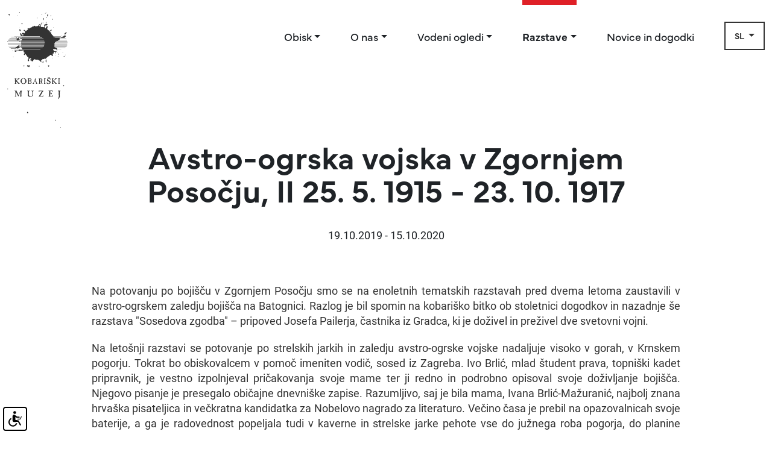

--- FILE ---
content_type: text/html; charset=UTF-8
request_url: https://kobariski-muzej.si/sl/razstave/obcasne-razstave/avstro-ogrska-vojska-v-zgornjem-posocju-ii-25-5-1915-23-10-1917/
body_size: 6477
content:
<!DOCTYPE html>
<html lang="sl">
		<head>
	 
					<meta charset="UTF-8">
		<meta name="viewport" content="width=device-width, initial-scale=1, maximum-scale=5, user-scalable=yes">
		<meta http-equiv="X-UA-Compatible" content="ie=edge">
					<meta name="author" content="Arctur d.o.o.">
					 
					
	<meta name="google-site-verification" content="S2BAQIzaGrBbpiwgLIJ3D-EVQBx2Sji-3vylCNOu9Ew" />

	<link rel="canonical" href="https://kobariski-muzej.si/sl/razstave/obcasne-razstave/avstro-ogrska-vojska-v-zgornjem-posocju-ii-25-5-1915-23-10-1917/">

				
	<title>Avstro-ogrska vojska v Zgornjem Posočju, II 25. 5. 1915 - 23. 10. 1917</title>

			<link rel="alternate" hreflang="sl" href="https://kobariski-muzej.si/sl/avstro-ogrska-vojska-v-zgornjem-posocju-ii-25-5-1915-23-10-1917/">
			<link rel="alternate" hreflang="en" href="https://kobariski-muzej.si/en/exhibition/temporary-exhibitions/austro-hungarian-army-in-the-upper-soca-region-ii-25-5-1915-23-10-1917/">
			<link rel="alternate" hreflang="de" href="https://kobariski-muzej.si/de/ausstellungen/zeitweilige-ausstellungen/die-osterreichisch-ungarische-armee-am-oberen-isonzo-ii-25-5-1915-23-10-1917/">
			<link rel="alternate" hreflang="it" href="https://kobariski-muzej.si/it/mostre/mostre-temporanee/lesercito-austro-ungarico-nellalto-isonzo-ii-25-5-1915-23-10-1917/">
		<link rel="alternate" hreflang="x-default" href="https://kobariski-muzej.si">

	 				<link rel="manifest" href="/assets/favicon/manifest.json">
		<link rel="icon" type="image/png" sizes="32x32" href="/assets/favicon/favicon-32x32.png">
		<link rel="icon" type="image/png" sizes="16x16" href="/assets/favicon/favicon-16x16.png">
		<meta name="msapplication-TileColor" content="#ffffff">
		<meta name="theme-color" content="#ffffff">
	 
	 		<meta property="og:type" content="website">
		<meta property="og:url" content="https://kobariski-muzej.si/sl/razstave/obcasne-razstave/avstro-ogrska-vojska-v-zgornjem-posocju-ii-25-5-1915-23-10-1917/">
		<meta property="og:title" content="Avstro-ogrska vojska v Zgornjem Posočju, II 25. 5. 1915 - 23. 10. 1917">
		<meta property="og:description" content="Kobariški muzej ponuja obiskovalcem najbolj obsežno pripoved o soški fronti, gorskem bojevanju v Julijskih Alpah in 12. soški bitki. Dopolnjuje jo z letnimi tematskimi razstavami. Maketi Zgornjega Posočja in Krna, številni zemljevidi in fotografije, eksponati in dokumentarni film izčrpno opišejo znamenito bitko.">
		<meta property="og:image" content="https://kobariski-muzej.si/img/yWVQFdNxvQuvP6Tazg161X-Fc30=/fit-in/1200x630/2019101108455984_mid_a-o4_naslovna.jpg">

		<meta name="twitter:card" content="summary_large_image">
		<meta name="twitter:url" content="https://kobariski-muzej.si/sl/razstave/obcasne-razstave/avstro-ogrska-vojska-v-zgornjem-posocju-ii-25-5-1915-23-10-1917/">
		<meta name="twitter:title" content="Avstro-ogrska vojska v Zgornjem Posočju, II 25. 5. 1915 - 23. 10. 1917">
		<meta name="twitter:description" content="Kobariški muzej ponuja obiskovalcem najbolj obsežno pripoved o soški fronti, gorskem bojevanju v Julijskih Alpah in 12. soški bitki. Dopolnjuje jo z letnimi tematskimi razstavami. Maketi Zgornjega Posočja in Krna, številni zemljevidi in fotografije, eksponati in dokumentarni film izčrpno opišejo znamenito bitko.">
		<meta name="twitter:image" content="https://kobariski-muzej.si/img/yWVQFdNxvQuvP6Tazg161X-Fc30=/fit-in/1200x630/2019101108455984_mid_a-o4_naslovna.jpg">

		<meta name="description" content="Kobariški muzej ponuja obiskovalcem najbolj obsežno pripoved o soški fronti, gorskem bojevanju v Julijskih Alpah in 12. soški bitki. Dopolnjuje jo z letnimi tematskimi razstavami. Maketi Zgornjega Posočja in Krna, številni zemljevidi in fotografije, eksponati in dokumentarni film izčrpno opišejo znamenito bitko.">
		<meta name="keywords" content="kobariski muzej, kobariški muzej, muzej, prva svetovna vojna, 1. svetovna vojna, Kobarid, Soča, dolina Soče, soca, dolina soce, muzejske zbirke, soška fronta">
		<meta name="copyright" content="Copyright Arctur d. o. o. Vse pravice pridržane.">
	 
	<link rel="stylesheet" type="text/css" href="/dist/dist.min.css?v=1690451918"/><link rel="stylesheet" type="text/css" href="/dist/style.css?v=1710316771" />
	
			
	
			<!-- Matomo -->
<script>
  var _paq = window._paq = window._paq || [];
  /* tracker methods like "setCustomDimension" should be called before "trackPageView" */
  _paq.push(['trackPageView']);
  _paq.push(['enableLinkTracking']);
  (function() {
    var u="//matomo.arctur.si/";
    _paq.push(['setTrackerUrl', u+'matomo.php']);
    _paq.push(['setSiteId', '58']);
    var d=document, g=d.createElement('script'), s=d.getElementsByTagName('script')[0];
    g.async=true; g.src=u+'matomo.js'; s.parentNode.insertBefore(g,s);
  })();
</script>
<!-- End Matomo Code -->

	
</head>	<body id="body-content" class="" data-strId="24" data-url="avstro-ogrska-vojska-v-zgornjem-posocju-ii-25-5-1915-23-10-1917" data-url2="" data-lng="slo">
		
		

							
		
		<a href="#content" class="visually-hidden-focusable">Skoči na vsebino</a>
<div class="container-fluid   no-padding">
	<header class="container">
		<div class="header-wrapper">
			<div class="logo">
				<a href="/sl/">
							<img src="/assets/images/logo-km-b.svg" loading="lazy" width="100" height="192" alt="logo">
						</a>
			</div>
			<div class="main-navigation">
				<nav class="navbar navbar-expand-lg">
	<div class="open-main-menu">
		<div class="line-1"></div>
		<div class="line-2"></div>
		<div class="line-3"></div>
	</div>
	<div class="collapse navbar-collapse" id="navbarNavDropdown">
		<ul class="navbar-nav main-menu"><li class="nav-item dropdown bs-level-1"><a class="nav-link dropdown-toggle bs-level-1" id="navbarScrollingDropdown2_696b5a46e2619_5" role="button" data-bs-toggle="dropdown" aria-expanded="false" href="#">Obisk</a><ul class="dropdown-menu bs-level-2" aria-labelledby="navbarScrollingDropdown2_696b5a46e2619_5"><li class="nav-item bs-level-2"><a class="nav-link bs-level-2" href="/sl/obisk/vstopnina-in-urnik/">Vstopnina in urnik</a></li><li class="nav-item bs-level-2"><a class="nav-link bs-level-2" href="/sl/obisk/rezervacija-ogleda/">Rezervacija ogleda </a></li><li class="nav-item bs-level-2"><a class="nav-link bs-level-2" href="/sl/obisk/nakup-vstopnic/">Nakup vstopnic</a></li><li class="nav-item bs-level-2"><a class="nav-link bs-level-2" href="/sl/obisk/nagovor-direktorja/">Nagovor direktorja</a></li></ul></li><li class="nav-item dropdown bs-level-1"><a class="nav-link dropdown-toggle bs-level-1" id="navbarScrollingDropdown2_696b5a46e2619_6" role="button" data-bs-toggle="dropdown" aria-expanded="false" href="#">O nas</a><ul class="dropdown-menu bs-level-2" aria-labelledby="navbarScrollingDropdown2_696b5a46e2619_6"><li class="nav-item bs-level-2"><a class="nav-link bs-level-2" href="/sl/o-nas/zgodovina-muzeja/">Zgodovina muzeja</a></li><li class="nav-item bs-level-2"><a class="nav-link bs-level-2" href="/sl/o-nas/muzej/">Muzej</a></li><li class="nav-item bs-level-2"><a class="nav-link bs-level-2" href="/sl/o-nas/projekti/">Projekti</a></li><li class="nav-item bs-level-2"><a class="nav-link bs-level-2" href="/sl/o-nas/promocijsko-gradivo/">Promocijsko gradivo</a></li></ul></li><li class="nav-item dropdown bs-level-1"><a class="nav-link dropdown-toggle bs-level-1" id="navbarScrollingDropdown2_696b5a46e2619_7" role="button" data-bs-toggle="dropdown" aria-expanded="false" href="#">Vodeni ogledi</a><ul class="dropdown-menu bs-level-2" aria-labelledby="navbarScrollingDropdown2_696b5a46e2619_7"><li class="nav-item bs-level-2"><a class="nav-link bs-level-2" href="/sl/vodeni-ogledi/voden-ogled-muzeja/">Voden ogled muzeja</a></li><li class="nav-item bs-level-2"><a class="nav-link bs-level-2" href="/sl/vodeni-ogledi/kobariska-zgodovinska-pot/">Kobariška zgodovinska pot</a></li><li class="nav-item bs-level-2"><a class="nav-link bs-level-2" href="/sl/vodeni-ogledi/muzej-na-prostem-kolovrat/">Muzej na prostem Kolovrat</a></li><li class="nav-item bs-level-2"><a class="nav-link bs-level-2" href="/sl/vodeni-ogledi/italijanska-kostnica/">Italijanska kostnica</a></li></ul></li><li class="nav-item dropdown bs-level-1 open"><a class="nav-link dropdown-toggle bs-level-1" id="navbarScrollingDropdown2_696b5a46e2619_8" role="button" data-bs-toggle="dropdown" aria-expanded="false" href="#">Razstave</a><ul class="dropdown-menu bs-level-2" aria-labelledby="navbarScrollingDropdown2_696b5a46e2619_8"><li class="nav-item bs-level-2"><a class="nav-link bs-level-2" href="/sl/razstave/stalna-razstava/">Stalna razstava</a></li><li class="nav-item bs-level-2"><a class="nav-link bs-level-2 active" aria-current="page" href="/sl/razstave/obcasne-razstave/">Občasne razstave</a></li><li class="nav-item bs-level-2"><a class="nav-link bs-level-2" href="/sl/razstave/virtualne-razstave/">Virtualne razstave</a></li></ul></li><li class="nav-item bs-level-1"><a class="nav-link bs-level-1" href="/sl/novice-in-dogodki/">Novice in dogodki</a></li></ul>
		<div class="close-menu">Zapri
			<svg xmlns="http://www.w3.org/2000/svg"  viewBox="0 0 24 24" width="14px" height="14px"><path d="M 4.9902344 3.9902344 A 1.0001 1.0001 0 0 0 4.2929688 5.7070312 L 10.585938 12 L 4.2929688 18.292969 A 1.0001 1.0001 0 1 0 5.7070312 19.707031 L 12 13.414062 L 18.292969 19.707031 A 1.0001 1.0001 0 1 0 19.707031 18.292969 L 13.414062 12 L 19.707031 5.7070312 A 1.0001 1.0001 0 0 0 18.980469 3.9902344 A 1.0001 1.0001 0 0 0 18.292969 4.2929688 L 12 10.585938 L 5.7070312 4.2929688 A 1.0001 1.0001 0 0 0 4.9902344 3.9902344 z"/></svg>
		</div>
	</div>
</nav>
				<div class="dropdown language-switcher">
	<a class="btn btn-secondary dropdown-toggle" href="#" role="button" data-bs-toggle="dropdown" aria-expanded="false">
		sl
	</a>
	<ul class="dropdown-menu">
														<li><a class="dropdown-item" href="/en/exhibition/temporary-exhibitions/austro-hungarian-army-in-the-upper-soca-region-ii-25-5-1915-23-10-1917/">en</a></li>
												<li><a class="dropdown-item" href="/de/ausstellungen/zeitweilige-ausstellungen/die-osterreichisch-ungarische-armee-am-oberen-isonzo-ii-25-5-1915-23-10-1917/">de</a></li>
												<li><a class="dropdown-item" href="/it/mostre/mostre-temporanee/lesercito-austro-ungarico-nellalto-isonzo-ii-25-5-1915-23-10-1917/">it</a></li>
						</ul>
</div>			</div>
			<div class="mobile-menu">
				<div class="mobile-menu-top">
					<div class="dropdown language-switcher">
	<a class="btn btn-secondary dropdown-toggle" href="#" role="button" data-bs-toggle="dropdown" aria-expanded="false">
		sl
	</a>
	<ul class="dropdown-menu">
														<li><a class="dropdown-item" href="/en/exhibition/temporary-exhibitions/austro-hungarian-army-in-the-upper-soca-region-ii-25-5-1915-23-10-1917/">en</a></li>
												<li><a class="dropdown-item" href="/de/ausstellungen/zeitweilige-ausstellungen/die-osterreichisch-ungarische-armee-am-oberen-isonzo-ii-25-5-1915-23-10-1917/">de</a></li>
												<li><a class="dropdown-item" href="/it/mostre/mostre-temporanee/lesercito-austro-ungarico-nellalto-isonzo-ii-25-5-1915-23-10-1917/">it</a></li>
						</ul>
</div>				</div>
				<ul class="navbar-nav mobile"><li class="nav-item dropdown bs-level-1"><a class="nav-link bs-level-1" id="navbarScrollingDropdown2_696b5a46e2d2f_5"   href="#">Obisk</a><ul class="dropdown-menu bs-level-2" aria-labelledby="navbarScrollingDropdown2_696b5a46e2d2f_5"><li class="nav-item bs-level-2"><a class="nav-link bs-level-2" href="/sl/obisk/vstopnina-in-urnik/">Vstopnina in urnik</a></li><li class="nav-item bs-level-2"><a class="nav-link bs-level-2" href="/sl/obisk/rezervacija-ogleda/">Rezervacija ogleda </a></li><li class="nav-item bs-level-2"><a class="nav-link bs-level-2" href="/sl/obisk/nakup-vstopnic/">Nakup vstopnic</a></li><li class="nav-item bs-level-2"><a class="nav-link bs-level-2" href="/sl/obisk/nagovor-direktorja/">Nagovor direktorja</a></li></ul></li><li class="nav-item dropdown bs-level-1"><a class="nav-link bs-level-1" id="navbarScrollingDropdown2_696b5a46e2d2f_6"   href="#">O nas</a><ul class="dropdown-menu bs-level-2" aria-labelledby="navbarScrollingDropdown2_696b5a46e2d2f_6"><li class="nav-item bs-level-2"><a class="nav-link bs-level-2" href="/sl/o-nas/zgodovina-muzeja/">Zgodovina muzeja</a></li><li class="nav-item bs-level-2"><a class="nav-link bs-level-2" href="/sl/o-nas/muzej/">Muzej</a></li><li class="nav-item bs-level-2"><a class="nav-link bs-level-2" href="/sl/o-nas/projekti/">Projekti</a></li><li class="nav-item bs-level-2"><a class="nav-link bs-level-2" href="/sl/o-nas/promocijsko-gradivo/">Promocijsko gradivo</a></li></ul></li><li class="nav-item dropdown bs-level-1"><a class="nav-link bs-level-1" id="navbarScrollingDropdown2_696b5a46e2d2f_7"   href="#">Vodeni ogledi</a><ul class="dropdown-menu bs-level-2" aria-labelledby="navbarScrollingDropdown2_696b5a46e2d2f_7"><li class="nav-item bs-level-2"><a class="nav-link bs-level-2" href="/sl/vodeni-ogledi/voden-ogled-muzeja/">Voden ogled muzeja</a></li><li class="nav-item bs-level-2"><a class="nav-link bs-level-2" href="/sl/vodeni-ogledi/kobariska-zgodovinska-pot/">Kobariška zgodovinska pot</a></li><li class="nav-item bs-level-2"><a class="nav-link bs-level-2" href="/sl/vodeni-ogledi/muzej-na-prostem-kolovrat/">Muzej na prostem Kolovrat</a></li><li class="nav-item bs-level-2"><a class="nav-link bs-level-2" href="/sl/vodeni-ogledi/italijanska-kostnica/">Italijanska kostnica</a></li></ul></li><li class="nav-item dropdown bs-level-1 open"><a class="nav-link bs-level-1" id="navbarScrollingDropdown2_696b5a46e2d2f_8"   href="#">Razstave</a><ul class="dropdown-menu bs-level-2" aria-labelledby="navbarScrollingDropdown2_696b5a46e2d2f_8"><li class="nav-item bs-level-2"><a class="nav-link bs-level-2" href="/sl/razstave/stalna-razstava/">Stalna razstava</a></li><li class="nav-item bs-level-2"><a class="nav-link bs-level-2 active" aria-current="page" href="/sl/razstave/obcasne-razstave/">Občasne razstave</a></li><li class="nav-item bs-level-2"><a class="nav-link bs-level-2" href="/sl/razstave/virtualne-razstave/">Virtualne razstave</a></li></ul></li><li class="nav-item bs-level-1"><a class="nav-link bs-level-1" href="/sl/novice-in-dogodki/">Novice in dogodki</a></li></ul>
			</div>
		</div>
			</header>
</div>
		<main id="content" class="main container">

				<div class="news-content">
	
	<h1>Avstro-ogrska vojska v Zgornjem Posočju, II 25. 5. 1915 - 23. 10. 1917</h1>
	
	<span class="news-date">19.10.2019 - 15.10.2020</span>
	
	<div class="description">
		<p>Na potovanju po boji&scaron;ču v Zgornjem Posočju smo se na enoletnih tematskih razstavah pred dvema letoma zaustavili v avstro-ogrskem zaledju boji&scaron;ča na Batognici. Razlog je bil spomin na kobari&scaron;ko bitko ob stoletnici dogodkov in nazadnje &scaron;e razstava "Sosedova zgodba" &ndash; pripoved Josefa Pailerja, častnika iz Gradca, ki je doživel in preživel dve svetovni vojni.</p>
<p>Na leto&scaron;nji razstavi se potovanje po strelskih jarkih in zaledju avstro-ogrske vojske nadaljuje visoko v gorah, v Krnskem pogorju. Tokrat bo obiskovalcem v pomoč imeniten vodič, sosed iz Zagreba. Ivo Brlić, mlad &scaron;tudent prava, topni&scaron;ki kadet pripravnik, je vestno izpolnjeval pričakovanja svoje mame ter ji redno in podrobno opisoval svoje doživljanje boji&scaron;ča. Njegovo pisanje je presegalo običajne dnevni&scaron;ke zapise. Razumljivo, saj je bila mama, Ivana Brlić-Mažuranić, najbolj znana hrva&scaron;ka pisateljica in večkratna kandidatka za Nobelovo nagrado za literaturo. Večino časa je prebil na opazovalnicah svoje baterije, a ga je radovednost popeljala tudi v kaverne in strelske jarke pehote vse do južnega roba pogorja, do planine Sleme.</p>
<p>Tu se leto&scaron;nje potovanje po boji&scaron;ču zaključuje. Besedo povzame Ivan Volarič, domačin iz Sužida. Tako kot na&scaron;i dedje je iz gora lahko gledal domači kraj, ki ga je zasedla italijanska vojska, in se spra&scaron;eval, kako vojno preživlja njegova družina.</p>
<p>Podrobnej&scaron;o kronologijo &scaron;tevilnih bojev in vpogled v organiziranost enot na boji&scaron;ču in v zaledju obiskovalcem posredujejo muzejski vodiči in knjige, ki jih obiskovalcem ponuja muzej, vendar so za muzejsko pripoved vseeno &scaron;e bolj dragocene pripovedi udeležencev vojne, ki nam jih posredujejo obiskovalci. &Scaron;e posebej bi lahko to veljalo za tretje poglavje tega "potovanja": razstavo, ki se bo v prihodnjih letih spustila na &scaron;e bolj krvavo goro, Mrzli vrh, ter dalje do reke Soče, Tolminskega mosti&scaron;ča. Večina avstro-ogrskih enot, ki se je borila na tem delu boji&scaron;ča, je namreč prihajala iz oddaljenih pokrajin dvojne monarhije, po skoraj treh desetletjih delovanja muzeja pa njihovih zgodb &scaron;e vedno ne poznamo.</p>
<p>Ne naključno se poslednje besede na razstavi glasijo:</p>
<p><strong>"Daleč od doma!"</strong></p>
	</div>

	
	<div id="photoswipe-gallery" class="pswp-gallery gallery-wrapper">
			<a href="/img/PRh2OHT_GdYPhfk7BdPcsiPYtws=/fit-in/1024x725/2019101108455853_mid_a-o1.jpg" data-pswp-width="1024" data-pswp-height="725" target="_blank">
			<figure>
				<picture>
					<source srcset="/img/B-dp1oY5hgUt3iVClrP6tgtEmNk=/fit-in/320x0/2019101108455853_mid_a-o1.jpg" media="(max-width:768px)"> 
					<img src="/img/B-dp1oY5hgUt3iVClrP6tgtEmNk=/fit-in/320x0/2019101108455853_mid_a-o1.jpg" alt="2019101108455853_mid_A-O1.jpg" loading="lazy">
				</picture>
							</figure>
 		</a>
			<a href="/img/KYQT0zRGGS2U5kOiq84y4jhXVVo=/fit-in/553x800/2019101108455686_mid_a-o2.jpg" data-pswp-width="553" data-pswp-height="800" target="_blank">
			<figure>
				<picture>
					<source srcset="/img/9f5P1dWyQX73sM_v1BeUghfuD2E=/fit-in/320x0/2019101108455686_mid_a-o2.jpg" media="(max-width:768px)"> 
					<img src="/img/9f5P1dWyQX73sM_v1BeUghfuD2E=/fit-in/320x0/2019101108455686_mid_a-o2.jpg" alt="2019101108455686_mid_A-O2.jpg" loading="lazy">
				</picture>
							</figure>
 		</a>
			<a href="/img/MnCizgoqfNkG_YT_EgOI6DcrUB0=/fit-in/588x800/2019101108461755_mid_a-o3.jpg" data-pswp-width="588" data-pswp-height="800" target="_blank">
			<figure>
				<picture>
					<source srcset="/img/I9vxLpIeMnnlSjWy6rSep7E4_Wg=/fit-in/320x0/2019101108461755_mid_a-o3.jpg" media="(max-width:768px)"> 
					<img src="/img/I9vxLpIeMnnlSjWy6rSep7E4_Wg=/fit-in/320x0/2019101108461755_mid_a-o3.jpg" alt="2019101108461755_mid_A-O3.jpg" loading="lazy">
				</picture>
							</figure>
 		</a>
			<a href="/img/cBXohtfzIGcMZwRAH20J3-Ey_KE=/fit-in/1634x1080/2019101108455984_leadimage_mid_a-o4_naslovna.jpg" data-pswp-width="1634" data-pswp-height="1080" target="_blank">
			<figure>
				<picture>
					<source srcset="/img/HbdjNbZEc8RwWUFK6y9_4hA7FtU=/fit-in/320x0/2019101108455984_leadimage_mid_a-o4_naslovna.jpg" media="(max-width:768px)"> 
					<img src="/img/HbdjNbZEc8RwWUFK6y9_4hA7FtU=/fit-in/320x0/2019101108455984_leadimage_mid_a-o4_naslovna.jpg" alt="2019101108455984_leadImage_mid_A-O4_Naslovna.jpg" loading="lazy">
				</picture>
							</figure>
 		</a>
			<a href="/img/3Ox4912L1acXJfCc4xFjotaz6QY=/fit-in/611x800/2019101108461123_mid_a-o5.jpg" data-pswp-width="611" data-pswp-height="800" target="_blank">
			<figure>
				<picture>
					<source srcset="/img/sAJW8bwcGysxjkfF-ofExTk0JS0=/fit-in/320x0/2019101108461123_mid_a-o5.jpg" media="(max-width:768px)"> 
					<img src="/img/sAJW8bwcGysxjkfF-ofExTk0JS0=/fit-in/320x0/2019101108461123_mid_a-o5.jpg" alt="2019101108461123_mid_A-O5.jpg" loading="lazy">
				</picture>
							</figure>
 		</a>
			<a href="/img/FSzvwCZTOTY5xn-2aVduWnirdSM=/fit-in/479x800/2019101108461368_mid_a-o6.jpg" data-pswp-width="479" data-pswp-height="800" target="_blank">
			<figure>
				<picture>
					<source srcset="/img/MtAc3cU32vgaH3aWsKzScPL_aTM=/fit-in/320x0/2019101108461368_mid_a-o6.jpg" media="(max-width:768px)"> 
					<img src="/img/MtAc3cU32vgaH3aWsKzScPL_aTM=/fit-in/320x0/2019101108461368_mid_a-o6.jpg" alt="2019101108461368_mid_A-O6.jpg" loading="lazy">
				</picture>
							</figure>
 		</a>
			<a href="/img/fSLSyVvRpAvE055fRm89ItrPku4=/fit-in/543x800/2019101108461771_mid_a-o7.jpg" data-pswp-width="543" data-pswp-height="800" target="_blank">
			<figure>
				<picture>
					<source srcset="/img/lRm88uBTlwDYqjRXXZsmCC_emSo=/fit-in/320x0/2019101108461771_mid_a-o7.jpg" media="(max-width:768px)"> 
					<img src="/img/lRm88uBTlwDYqjRXXZsmCC_emSo=/fit-in/320x0/2019101108461771_mid_a-o7.jpg" alt="2019101108461771_mid_A-O7.jpg" loading="lazy">
				</picture>
							</figure>
 		</a>
	</div>
</div>		
	</main>

			
<footer class="container-fluid no-padding">
	<div class="footer-wrapper container">
		<div class="column column__1">
			<img src="/assets/images/logo-km-w.svg" loading="lazy" width="113" height="217" alt="logo footer">
		</div>
		<div class="column column__2 bussines-card">
												<h3>Kobariški muzej</h3>

			<p>Gregorčičeva ulica 10</p>
			<p>5222 Kobarid</p> 
			<p>Slovenija</p>
			<br>
			<p><a href="tel:05 389 00 00" title="telefon"><b>05 389 00 00</b></a></p> 
			<p><a href="tel:05 389 00 01" title="telefon"><b>05 389 00 01</b></a></p> 
			<p><a href="tel:041 714 072" title="telefon"><b>041 714 072</b></a></p>
			<a href="#" class="obfuscated " data-name="info" data-domain="kobariski-muzej" data-tld="si" onclick="window.location.href = 'mailto:' + this.dataset.name + '@' + this.dataset.domain + '.' + this.dataset.tld; return false;" title="email"></a>
		</div>
		<div class="column column__3">
			<h3>Urnik</h3>
			<p><strong>Muzej je odprt vse dni v letu.<br><br></strong>januar - marec:&nbsp;<strong>10:00 - 17:00</strong><br>april - junij: <strong>9:00 - 18:00</strong><br>julij - avgust: <strong>9:00 - 19:00</strong><br>september: <strong>9:00 - 18:00</strong><br>oktober - december: <strong>10:00 - 17:00</strong></p>
<p>&nbsp;</p>
		</div>
		<div class="column column__4">
			<div>
				<a href="/sl/novice-in-dogodki/prijava-na-e-novice/" title="Newsletter"><h3>Prijava na e-novice&nbsp;<img src="/assets/images/icons/red-arrow.svg" loading="lazy" width="20" height="20" loading="lazy" alt=""></h3></a>
				<a href="/sl/pogosto-zastavljena-vprasanja/" title="FAQ"><h3>FAQ &nbsp;<img src="/assets/images/icons/red-arrow.svg" loading="lazy" width="20" height="20" loading="lazy" alt=""></h3></a>
				<a href="https://www.tripadvisor.com/Attraction_Review-g319788-d276481-Reviews-Kobarid_Museum_Kobariski_muzej-Kobarid_Slovenian_Littoral_Region.html" target="_blank"><img src="/assets/images/logos/tripadvisor.svg" loading="lazy" width="40" height="24" alt="tripadvisor"></a>
				<a href="https://www.instagram.com/kobariskimuzej/" target="_blank"><img src="/assets/images/logos/instagram.svg" loading="lazy" width="27" height="27" alt="instagram"></a>
				<a href="https://www.facebook.com/profile.php?id=100087060567150" target="_blank"><img src="/assets/images/logos/facebook.svg" loading="lazy" width="12" height="26" alt="facebook"></a>
			</div>
			<div>
				<br><br><br>
				<a href="/sl/o-nas/projekti/projekt-podezelje-in-dediscina-v-dolini-soce/"><img src="/assets/images/logos/logo-eu.svg" loading="lazy" width="161" height="56" alt="Evropska unija"></a><br><br>
				<a href="/sl/o-nas/projekti/projekt-spodbujanje-skupnega-zivljenja-v-dolini-soce/"><img src="/assets/images/logos/razvoj_podezelja.svg" loading="lazy" width="225" height="56" alt="razvoj podezelja"></a>
			</div>
		</div>
	</div>
</footer>	

		<script type="text/javascript" src="/dist/dist.min.js?v=1690451918"></script><script type="text/javascript" src="/dist/scripts.min.js?v=1710316771"></script>
		
		
	
										<script type="text/javascript" src="https://cookie.web.arctur.si/cookies/cookieconsent.js" id="cookiejs" data-link="#333333" data-button="#333333" data-buttontext="#ffffff" data-buttonhover="#df2027" data-buttonborder="" data-privacylink="/sl/izjava-o-varstvu-osebnih-podatkov/" data-displaybutton="1" data-forceconsent="0"></script>
					
	
	
			<div class="arcwaelement arcwaelement-outer" title="Meni za dostopnost">
	<span class="access arcwaelement arcwaelement-inner"></span>
</div>
<script>
	(function(doc, tag, id) {
		var js = doc.getElementsByTagName(tag)[0];
		if (doc.getElementById(id)) {
			return;
		}
		js = doc.createElement(tag);
		js.id = id;
		js.src = "/accessibility/plugin.js?v3";
		js.type = "text/javascript";
		doc.body.appendChild(js);
	}(document, 'script', 'arcwa-script'));
	window.onload = function() {
		ARCwa.setOptions({
			// change position of the plugin here !
			position: 'bottom',
			triggerLeftRight: 'left',
			icon: '/accessibility/images/accessibility.svg',
			customTrigger: '.arcwaelement-outer',
		});
		ARCwa.render();
	}
</script>	
					<script type="text/plain" data-cookiecategory="analytics" async src="https://www.googletagmanager.com/gtag/js?id=G-KZZP9HD3QL"></script>
<script type="text/plain" data-cookiecategory="analytics">
  window.dataLayer = window.dataLayer || [];
  function gtag(){dataLayer.push(arguments);}
  gtag('js', new Date());

  gtag('config', 'G-KZZP9HD3QL');
</script>
		
		
	</body>
</html>

--- FILE ---
content_type: text/css
request_url: https://kobariski-muzej.si/dist/style.css?v=1710316771
body_size: 8719
content:
@import url(https://use.typekit.net/dku0wev.css);:root{--font-size-default:16px;--font-family-headers:mundial,sans-serif;--font-family-content:"Roboto"}*{margin:0;padding:0}*,::after,::before{box-sizing:border-box}a,blockquote,body,dd,div,dl,dt,fieldset,form,h1,h2,h3,h4,h5,h6,html,img,input,label,li,ol,p,pre,td,th,ul{margin:0;padding:0;border:0;outline:0}a{text-decoration:none}html{width:100%;height:100%;font-size:var(--font-size-default)}body{line-height:1;width:100%;height:100%;color:var(--color-text);background-color:var(--color-bg);margin:0 auto;max-width:1920px;overflow-x:hidden}:focus-visible{outline:0!important;box-shadow:0 0 1px 2px var(--color-red)!important}:root{--primary-color:#E60042;--color-base:#FFFFFF;--color-text:#1f2327;--color-gray:#8A919A;--color-lightgray:#CCCCCC;--color-softgray:#F3F3F3;--color-revers:#333333;--color-bg:#FFF;--color-bg-rgba:255,255,255;--color-red:#DF2027}@font-face{font-display:swap;font-family:Roboto;src:url(/assets/fonts/Roboto-Bold.woff2) format("woff2");font-weight:700}@font-face{font-display:swap;font-family:Roboto;src:url(/assets/fonts/Roboto-Medium.woff2) format("woff2");font-weight:500}@font-face{font-display:swap;font-family:Roboto;src:url(/assets/fonts/Roboto-Regular.woff2) format("woff2");font-weight:400}@font-face{font-display:swap;font-family:Roboto;src:url(/assets/fonts/Roboto-Light.woff2) format("woff2");font-weight:300}h1{font-size:3.25rem;font-family:var(--font-family-headers);font-weight:900;line-height:3.75rem;margin-bottom:3.75rem;text-transform:uppercase}h2{font-family:var(--font-family-headers);font-weight:600;font-size:2.3125rem;line-height:2.625rem;margin-bottom:1.25rem}h3{font-family:var(--font-family-headers);font-size:1.5625rem;line-height:1.75rem;margin-bottom:1.25rem;font-weight:600}h4{font-family:var(--font-family-headers);font-size:1.4375rem;line-height:1.9375rem;margin-bottom:1.25rem;font-weight:600}h5{font-family:var(--font-family-headers);font-size:1.3125rem;line-height:1.8125rem;margin-bottom:1.25rem;font-weight:600}h6{font-family:var(--font-family-headers);font-size:1.1875rem;line-height:1.625rem;margin-bottom:1.25rem;font-weight:600}p{font-family:var(--font-family-content);color:#333;line-height:1.5625rem;font-size:1.125rem}b{line-height:1.5625rem}a{font-family:var(--font-family-content);color:var(--color-red);line-height:1.5625rem;font-size:1.125rem}pre.sf-dump{font-size:1rem}table{overflow:hidden;overflow-y:auto;scrollbar-color:var(--color-lightgray) var(--color-base);scrollbar-width:thin}table::-webkit-scrollbar{width:10px;height:6px}table::-webkit-scrollbar-track-piece{background-color:var(--color-base)}table::-webkit-scrollbar-thumb{background-color:var(--color-lightgray);cursor:pointer}table::-webkit-scrollbar-track-piece:end{background-color:transparent;margin-bottom:0}table::-webkit-scrollbar-track-piece:start{background-color:transparent;margin-top:0}#adminBar{display:flex;justify-content:space-between;background-color:#1f2327;align-items:center;padding:5px 20px;position:relative;z-index:1000;height:35px}#adminBar .acm-logo{font-size:.75rem!important;line-height:1!important}#adminBar .items{display:flex;gap:30px;align-items:center}#adminBar .items a{color:#fff;font-size:.75rem;align-items:center;display:flex}#adminBar .items a img{width:12px;margin-right:5px}#adminBar .items a:hover{color:#fff;text-decoration:underline}#adminBar .items p{color:#fff;font-size:.75rem;font-weight:700;display:flex}#adminBar .items p a{font-weight:400;margin-left:5px}a.obfuscated{cursor:pointer}a.obfuscated:not(.linked).unformated:after{content:attr(data-name)}a.obfuscated:not(.linked):after{content:attr(data-name) "@" attr(data-domain) "." attr(data-tld)}.user-bar{display:flex;justify-content:flex-end;border-bottom:1px solid var(--color-lightgray);margin-bottom:30px;padding:10px 0}.no-padding{padding:0!important}.container{max-width:1550px;width:100%}.arrow{position:relative}.arrow::before{content:"";position:absolute;top:11px;left:0;height:2px;width:19px;background-color:var(--color-red)}.arrow img{transition:all ease-in .2s}.arrow-content:hover img{margin-left:17px}.close-menu{display:none;color:#fff;align-items:center;font-size:1.125rem;font-family:var(--font-family-headers);position:absolute;right:-65px;top:165px;cursor:pointer;gap:15px;font-weight:600}.close-menu svg{background-color:#fff;fill:#333;border-radius:50%;width:40px;height:40px;padding:8px}.overflow{overflow:hidden}body .open-cookie-settings{bottom:55px;left:5px;border:2px solid #333;background-color:#fff}body .open-cookie-settings svg{fill:#333}body .open-cookie-settings svg path{fill:#333}body .arcwaelement-outer{z-index:100000}body #cc-main{z-index:10000002!important}#body-entry .open .navbar .navbar-nav .nav-item.bs-level-1{background-color:#fff}#body-content .open .navbar .navbar-nav .nav-item.bs-level-1{background-color:#333}.navbar{padding:0}.navbar .navbar-nav{flex-wrap:wrap;z-index:15}.navbar .navbar-nav .nav-item{position:relative;padding-right:50px}.navbar .navbar-nav .nav-item.bs-level-1{padding-left:0;padding-top:0}.navbar .navbar-nav .nav-item.bs-level-1 .dropdown-menu.show{display:flex!important;overflow-y:auto}.navbar .navbar-nav .nav-item.dropdown.open>.nav-link{border-top:8px solid var(--color-red);font-weight:600;padding-top:40px}.navbar .navbar-nav .nav-item .nav-link{padding:10px 0 10px 10px;color:var(--color-text);font-size:1.125rem;white-space:nowrap;font-family:var(--font-family-headers);font-weight:400}.navbar .navbar-nav .nav-item .nav-link.active{color:var(--primary-color)}.navbar .navbar-nav .nav-item .nav-link.bs-level-1{padding-left:0;padding-top:48px}.navbar .navbar-nav ul.dropdown-menu{position:absolute;left:100%;top:0;border-radius:0;margin-left:0;border:1px solid #ccc}.navbar .navbar-nav ul.dropdown-menu.bs-level-2{align-items:flex-end;flex-direction:column;top:0;left:0;width:100%;height:100vh;position:fixed;padding-top:175px;z-index:-1;margin-top:0;border:none;background-color:#fff}.navbar .navbar-nav ul.dropdown-menu .nav-item.bs-level-2{position:relative;padding-right:50px}.navbar .navbar-nav ul.dropdown-menu .nav-item.bs-level-2 .nav-link{color:#333;font-weight:600;font-size:2.3125rem;line-height:2.625rem;text-decoration:underline;margin-bottom:30px;display:inline-block}nav.breadcrumbs{margin-bottom:30px}nav.breadcrumbs ol{display:inline-flex;padding:20px 0;list-style-type:none}nav.breadcrumbs ol li{font-size:.875rem;color:var(--color-text);font-family:var(--font-family-content)}nav.breadcrumbs ol li.current{color:var(--primary-color)}nav.breadcrumbs ol li span{margin:0 10px;color:var(--color-text);font-size:.875rem;font-family:var(--font-family-content)}nav.breadcrumbs ol li a{font-size:.875rem;color:var(--color-text);font-family:var(--font-family-content)}nav.breadcrumbs ol li a:hover{text-decoration:underline}ul.site-map{padding-left:20px}ul.site-map ul{padding-left:20px}.mobile-menu{width:100%;height:100vh;background-color:#333;position:fixed;top:0;left:0;display:none;padding:30px;z-index:1000001;flex-direction:column}.mobile-menu.show-mob{display:flex}.mobile-menu .mobile-menu-top{display:flex;justify-content:space-between;align-items:center}.mobile-menu .mobile-menu-top .language-switcher{align-self:center}.mobile-menu .mobile-menu-top .language-switcher a.dropdown-toggle{padding:5px 10px!important}.mobile-menu .mobile-menu-top .language-switcher .dropdown-menu li .dropdown-item{padding:0 19px 0 15px!important}.mobile-menu .mobile-menu-top .close-mobile-menu{cursor:pointer}.mobile-menu .mobile-menu-top .close-mobile-menu svg{background-color:#fff;border-radius:50%;width:40px;height:40px;padding:8px}.mobile-menu .mobile{margin-top:145px;overflow-y:auto;overflow-x:hidden;-ms-overflow-style:none;scrollbar-width:none}.mobile-menu .mobile::-webkit-scrollbar{display:none}.mobile-menu .mobile .open{display:block}.mobile-menu .mobile .active::before{content:"";position:absolute;width:8px;height:37px;background-color:#fff;left:-30px;top:0}.mobile-menu .mobile .nav-item{margin-bottom:25px}.mobile-menu .mobile .nav-item .nav-link{font-size:1.25rem;line-height:1.4375rem;color:#fff}.mobile-menu .mobile .nav-item .dropdown-menu.bs-level-2{border:0;background-color:#333;margin-top:25px;padding:0}.mobile-menu .mobile .nav-item .dropdown-menu.bs-level-2 .nav-item{margin-bottom:25px}.mobile-menu .mobile .nav-item .dropdown-menu.bs-level-2 .nav-item .nav-link{font-size:1.5625rem;line-height:1.8125rem;font-weight:600;text-decoration:underline;color:#fff}.open-main-menu{display:none;z-index:10000001;border-radius:50%;width:40px;height:40px;position:relative;margin-top:30px;cursor:pointer;transition-duration:.4s;transition-property:all}.open-main-menu.move{background-color:#fff}.open-main-menu .line-1,.open-main-menu .line-2,.open-main-menu .line-3{height:3px;width:30px;background-color:#333;position:absolute;top:9px;left:4px;transition-duration:.4s;transition-property:top,opacity,transform;transition-delay:.2s,0s,0s}.open-main-menu .line-1.move,.open-main-menu .move.line-2,.open-main-menu .move.line-3{top:18px;left:5px;transform:rotate(-45deg);transition-delay:0s,.25s,.2s;background-color:#333!important}.open-main-menu .line-2{top:19px;opacity:1}.open-main-menu .line-2.move{opacity:0}.open-main-menu .line-3{top:29px}.open-main-menu .line-3.move{top:18px;left:5px;transform:rotate(45deg);background-color:#333!important}#body-entry .open-main-menu .line-1,#body-entry .open-main-menu .line-2,#body-entry .open-main-menu .line-3{background-color:#fff}.header-bg{overflow-x:hidden;background-image:url(/assets/images/header-bg.webp);background-size:100% 100%;background-repeat:no-repeat;max-height:1130px}.header-bg .navbar .navbar-nav .nav-item .nav-link{color:#fff}.header-bg .header-content{display:flex;justify-content:space-between}.header-bg .header-content h1{color:#fff;font-weight:200;margin-bottom:50px}.header-bg .header-content h1 strong{font-weight:900}.header-bg .header-content .left-column{flex:1}.header-bg .header-content .left-column .quick-links{display:flex}.header-bg .header-content .left-column .quick-links a{border:1px solid #fff;height:100px;width:100px;display:flex;justify-content:center;align-items:center}.header-bg .header-content .left-column .quick-links a:nth-of-type(1){border-right:none}.header-bg .header-content .left-column .quick-links a:nth-of-type(2){border-right:none}.header-bg .header-content .left-column .quick-links a:nth-of-type(3){border-right:none}.header-bg .header-content .left-column .quick-links a:nth-last-of-type(){border-left:none}.header-bg .header-content .right-column{position:relative;flex:1;padding-top:50%}.header-bg .header-content .right-column .entry-img{position:absolute;top:-155px;right:-70px;height:auto;z-index:-1;width:100%;opacity:0;transition:opacity ease-in-out 1.5s}.header-bg .header-content .right-column .entry-img.show{display:block;opacity:1}header{padding:0 0 20px 0}header .header-wrapper{display:flex;justify-content:space-between;align-items:flex-start;margin-bottom:80px}header .header-wrapper .logo{z-index:16;padding-top:20px}header .header-wrapper .logo img{width:100px}header .header-wrapper .main-navigation{display:flex}form.horizontal-form{display:flex;gap:20px}form.horizontal-form .form-group{justify-content:center}form .form-group{display:flex;margin-bottom:20px;flex-direction:column;position:relative}form .form-group span:not(.checkcircle,.checkmark){display:block;margin-bottom:10px;font-size:1rem;color:var(--color-text);font-family:var(--font-family-content)}form .form-group .field-error{margin-top:10px}form .form-group .field-error p{color:var(--color-red);font-size:.875rem}form .termin-group .termin-options{display:flex;flex-direction:column}form .termin-group .termin-options .checkbox-label{margin-bottom:20px}form .termin-group .termin-options .checkbox-label p{margin-left:16px}form .checkbox-group#checkbox-group_2023061419250353201{flex-direction:row;gap:0 20px;margin-top:45px;flex-wrap:wrap}form .checkbox-group#checkbox-group_2023061419250353201 label{font-weight:600}form .checkbox-group#checkbox-group_2023061419250353201 .field-error{width:100%}form .checkbox-group#checkbox-group_2023062109190230612{flex-direction:column;gap:0;margin-top:45px}form .checkbox-group#checkbox-group_2023062109190230612 label{display:none}form .checkbox-group#checkbox-group_2023062109190230612 .checkbox-options .checkbox-label{display:flex;flex-direction:row;gap:20px 10px;align-items:flex-start}form .checkbox-group#checkbox-group_2023062109190230612 .checkbox-options .checkbox-label p{margin-left:0}form .checkbox-group .checkbox-options{display:flex;flex-direction:column}form .checkbox-group .checkbox-options input[type=text]{height:25px;margin-bottom:10px;margin-left:16px;width:250px;display:block}form .checkbox-group .checkbox-options p{margin-left:16px}form .radio-group .radio-options{display:flex;flex-direction:column}form .radio-group .radio-options input[type=text]{height:25px;margin-bottom:10px;margin-left:16px;width:250px;display:block}form .radio-group .radio-options p{margin-left:16px}form .datepicker-group .datepicker-wrapper{width:220px;position:relative}form .datepicker-group .datepicker-wrapper img{position:absolute;top:calc(50% - 9px);right:15px;width:auto;pointer-events:none}form .form-message{margin-bottom:10px}form .form-message p{color:var(--color-red)}.form-message{border:2px solid #333;padding:40px 20px;text-align:center}.form-message p{font-weight:700}form{gap:50px!important}form .search-filters{max-width:300px;width:100%}form .search-filters p{font-weight:700;margin-bottom:20px;border-bottom:1px solid var(--color-lightgray);padding-bottom:10px}form .search-wrapper{display:flex;flex-direction:column;flex:1;margin-top:30px}form .search-wrapper .search-bar{display:flex;flex:1;gap:20px}form .search-wrapper .search-bar .search-text-group{flex:1}form .search-wrapper .search-bar .search-text-group input{padding-left:45px}form .search-wrapper .search-bar .search-text-group img{position:absolute;top:16px;left:15px}form .search-wrapper .search-bar .search-btn{flex:1;height:51px}form .search-wrapper .search-results{min-height:400px;display:flex;flex-direction:column}form .search-wrapper .search-results .results-row{margin-bottom:40px}form .search-wrapper .search-results .results-row p{font-size:1rem;color:#6d7279}form .search-wrapper .search-results .blank{display:flex;flex:1;justify-content:center;align-items:center;flex-direction:column;gap:10px}form .search-wrapper .search-results .blank img{padding:10px;background-color:var(--color-lightgray);width:50px}form .search-wrapper .search-results .blank h3{color:var(--color-gray)}form .search-wrapper .search-results .blank p{color:var(--color-gray)}form .search-wrapper .search-results .results-item{margin-bottom:30px}form .search-wrapper .search-results .results-item a h2{font-size:1.125rem;margin-bottom:8px}form .search-wrapper .search-results .results-item span{display:block;margin-bottom:13px;font-size:.875rem;color:#6d7279}form .search-wrapper .search-results .results-item p{font-size:1rem;line-height:1.375rem}footer{margin-top:405px;background-color:#272727;position:relative}footer::before{content:"";background-image:url(/assets/images/footer-bg_2.webp);background-repeat:no-repeat;position:absolute;width:100%;height:345px;top:-343px}footer .footer-wrapper{padding:0 20px 50px 20px;display:grid;gap:30px;grid-template-columns:255px 430px 1fr 310px}footer .footer-wrapper .column a,footer .footer-wrapper .column b,footer .footer-wrapper .column h3,footer .footer-wrapper .column p{color:#fff!important}footer .footer-wrapper .column__4{display:flex;flex-direction:column;justify-content:space-between}footer .footer-wrapper .column__4 img{margin-right:20px}.cc-iframe-notice,iframe{max-width:100%!important;margin-bottom:20px}br.clearfix{display:block;clear:both;content:""}blockquote{border-left:6px solid var(--color-lightgray);padding:10px 15px}figure{display:table}figure.image{margin-bottom:20px}figure.image.align-left{float:left;margin-right:40px}figure.image.align-right{float:right;margin-left:40px}figure.image.align-center{margin-left:auto;margin-right:auto}figure.image img{max-width:100%;display:block;height:auto;float:none!important;margin:auto!important}figure.image figcaption{display:table-caption;caption-side:bottom;padding:15px;background-color:var(--color-softgray);font-size:.8125rem;line-height:1.125rem}figure.image figcaption a{font-size:.8125rem;line-height:1.125rem;color:var(--primary-color)}figure.image figcaption blockquote{font-size:.8125rem;line-height:1.125rem;margin:0}img{max-width:100%;height:auto}img[style*="float: left;"]{margin-right:40px;margin-bottom:10px}img[style*="float: right;"]{margin-left:40px;margin-bottom:10px}.main-button{border-radius:2px;font-weight:700;font-family:var(--font-family-content);border:1px solid transparent;text-transform:uppercase;cursor:pointer;flex:0;font-size:.875rem;white-space:nowrap;align-self:flex-start;display:inline-block}.main-button{padding:12px 35px;background-color:#333;color:var(--color-base)}.main-button__small{padding:9px 20px;font-size:.75rem}.main-button:disabled{cursor:not-allowed;opacity:.5}.content-buttons{display:flex;gap:20px}.link-btn{padding:15px 30px;font-size:1rem;text-transform:uppercase;border:1px solid}.link-btn:hover{background-color:var(--color-red);color:#fff}.link-btn__white{color:#333;background-color:#fff;border-color:#333}.link-btn__dark{color:#fff;background-color:#333;border-color:#fff}ol,ul{list-style-position:inside}ol li,ul li{line-height:1.25rem}.content-list .list-item{margin-bottom:50px;color:#333;display:inline-block}.content-list .list-item h2{font-size:1.5625rem;line-height:1.875rem}.content-list .list-item__img{display:flex;gap:50px}.content-list .list-item__img .list-foto-wrapper{width:430px;height:320px}.content-list .list-item__img .list-foto-wrapper img{-o-object-fit:cover;object-fit:cover;height:100%;width:100%}.content-list .list-item__img .list-data-wrapper{display:flex;flex-direction:column;justify-content:center;flex:1}.content-list-grid{display:grid;grid-template-columns:repeat(auto-fill,minmax(250px,1fr));gap:50px}.content-list-grid .list-grid-item{display:flex;flex-direction:column;align-items:center}.content-list-grid .list-grid-item.openVideo{cursor:pointer}.content-list-grid .list-grid-item h2{font-size:1.375rem;align-self:flex-start;line-height:1.625rem;color:#333;margin-bottom:10px}.content-list-grid .list-grid-item .image-component{position:relative}.content-list-grid .list-grid-item .image-component .play-h{position:absolute;top:calc(50% - 25px);left:calc(50% - 25px);background-color:var(--color-red);padding:12px 20px;border-radius:10px;box-shadow:0 1px 5px #333}.content-list-grid .list-grid-item .chars-component{align-self:flex-start}.content-list-grid .list-grid-item .chars-component p{margin-bottom:0!important}select{border:1px solid var(--color-lightgray);border-radius:2px;height:40px;outline:0;font-weight:500;padding:0 10px;font-family:var(--font-family-content);background-color:var(--color-bg);color:var(--color-text)}select:active,select:focus{border-color:var(--color-text);background-color:var(--color-bg);box-shadow:none}select option{font-size:.875rem;font-weight:500}.dropdown .dropdown-toggle:after{border-top:5px solid;border-right:5px solid transparent;border-left:5px solid transparent}.dropdown .dropdown-menu{border-radius:0}.main-navigation .language-switcher,.mobile-menu .language-switcher{z-index:15;border:2px solid #fff;align-self:flex-end;width:67px}.main-navigation .language-switcher a.dropdown-toggle,.mobile-menu .language-switcher a.dropdown-toggle{background:0 0;border:none;text-transform:uppercase;font-size:.875rem;font-weight:600;font-family:var(--font-family-headers);padding:11px 15px}.main-navigation .language-switcher .dropdown-menu,.mobile-menu .language-switcher .dropdown-menu{inset:-2px auto auto -2px!important;border:2px solid #fff;min-width:auto}.main-navigation .language-switcher .dropdown-menu li .dropdown-item,.mobile-menu .language-switcher .dropdown-menu li .dropdown-item{color:#333;text-transform:uppercase;font-size:.875rem;font-weight:600;font-family:var(--font-family-headers);padding:0 29px 0 15px}.main-navigation .language-switcher .dropdown-menu li .dropdown-item:active,.mobile-menu .language-switcher .dropdown-menu li .dropdown-item:active{background-color:var(--color-red)}input[type=email],input[type=number],input[type=password],input[type=search],input[type=tel],input[type=text],input[type=time],textarea{border-bottom:1px solid #333;flex:1;border-radius:0;padding:17px 20px 15px 0;font-size:.875rem;font-family:var(--font-family-content);font-weight:500;outline:0;width:100%;box-shadow:none;outline:0;color:var(--color-text);background-color:var(--color-bg)}input[type=email]:active,input[type=email]:focus,input[type=number]:active,input[type=number]:focus,input[type=password]:active,input[type=password]:focus,input[type=search]:active,input[type=search]:focus,input[type=tel]:active,input[type=tel]:focus,input[type=text]:active,input[type=text]:focus,input[type=time]:active,input[type=time]:focus,textarea:active,textarea:focus{border-color:var(--color-red);outline:0!important;box-shadow:none!important}label{font-size:1rem;color:var(--color-text);margin-bottom:10px;font-family:var(--font-family-content);font-weight:400;display:inline-block;position:relative}input[type=email],input[type=number],input[type=password],input[type=search],input[type=tel],input[type=text]{height:50px}input[type=email]:-moz-read-only,input[type=number]:-moz-read-only,input[type=password]:-moz-read-only,input[type=search]:-moz-read-only,input[type=tel]:-moz-read-only,input[type=text]:-moz-read-only{opacity:.7;background-color:var(--color-softgray);cursor:not-allowed}input[type=email]:disabled,input[type=email]:read-only,input[type=number]:disabled,input[type=number]:read-only,input[type=password]:disabled,input[type=password]:read-only,input[type=search]:disabled,input[type=search]:read-only,input[type=tel]:disabled,input[type=tel]:read-only,input[type=text]:disabled,input[type=text]:read-only{opacity:.7;background-color:var(--color-softgray);cursor:not-allowed}input[type=time]{padding:14px 20px 13px 20px;height:50px;flex:0 1 115px;width:115px}textarea{min-height:100px;border:none;border-bottom:1px solid #333}textarea:disabled{opacity:.7;background-color:var(--color-softgray);cursor:not-allowed}::-moz-placeholder{color:#adadad;opacity:1}::placeholder{color:#adadad;opacity:1}.input-title-wrapper{flex:1}.input-title-wrapper input{border:none;font-size:3.125rem;font-weight:700;padding:0;height:60px;border-bottom:1px solid var(--color-lightgray);margin-bottom:50px}.input-title-wrapper input::-moz-placeholder{color:var(--color-lightgray)}.input-title-wrapper input::placeholder{color:var(--color-lightgray)}.switch-wrapper{border:1px solid var(--color-lightgray);border-radius:2px;padding:15px 20px}.switch-wrapper.disabled{opacity:.35;cursor:not-allowed}.switch{position:relative;display:flex;height:20px;width:121px;margin-bottom:0;gap:10px;justify-content:space-between;align-items:center;font-weight:500;font-size:.875rem}.switch input{opacity:0;width:0;height:0;display:none}.switch input:checked+.slider{background-color:var(--color-bg)}.switch input:checked+.slider:before{transform:translateX(0);background-color:var(--primary-color)}.switch .slider{position:relative;cursor:pointer;top:0;left:0;right:0;bottom:0;background-color:var(--color-bg);width:60px;height:20px;border:1px solid var(--color-text);border-radius:2px;transition:.3s}.switch .slider.disabled{cursor:not-allowed}.switch .slider:before{position:absolute;content:"";height:14px;width:28px;left:3px;bottom:2px;background-color:var(--color-lightgray);transition:.3s;border-radius:2px;transform:translateX(24px)}table{display:block;overflow-x:auto;border-collapse:collapse;margin-bottom:20px;border:0;border-top:1px solid #333;width:100%;max-width:1000px}table tr{border-bottom:1px solid #333}table tr td,table tr th{padding:15px;border:1px solid var(--color-lightgray);text-align:left;font-family:var(--font-family-content);min-width:275px;width:auto;border:0;vertical-align:middle}table thead tr th{background-color:var(--color-softgray);font-weight:700}table tbody tr th{background-color:var(--color-softgray);font-weight:700}.datepicker{width:220px!important}.acm-datepicker{--adp-font-family:var(--font-family-content);--adp-font-size:0.875rem;--adp-width:246px;--adp-z-index:100;--adp-padding:4px;--adp-grid-areas:"nav" "body" "timepicker" "buttons";--adp-transition-duration:.3s;--adp-transition-ease:ease-out;--adp-transition-offset:8px;--adp-background-color:var(--color-bg);--adp-background-color-hover:var(--color-softgray);--adp-background-color-active:var(--color-lightgray);--adp-background-color-in-range:rgba(var(--primary-color), .1);--adp-background-color-in-range-focused:rgba(var(--primary-color), .2);--adp-background-color-selected-other-month-focused:var(--primary-color);--adp-background-color-selected-other-month:var(--primary-color);--adp-color:var(--color-text);--adp-color-secondary:var(--color-gray);--adp-accent-color:var(--primary-color);--adp-color-current-date:var(--adp-accent-color);--adp-color-other-month:#dedede;--adp-color-disabled:#aeaeae;--adp-color-disabled-in-range:#939393;--adp-color-other-month-hover:#c5c5c5;--adp-border-color:var(--color-text);--adp-border-color-inner:var(--color-text);--adp-border-radius:2px;--adp-border-color-inline:var(--color-text);--adp-nav-height:32px;--adp-nav-arrow-color:var(--color-text);--adp-nav-action-size:32px;--adp-nav-color-secondary:var(--adp-color-secondary);--adp-day-name-color:var(--primary-color);--adp-day-name-color-hover:var(--primary-color);--adp-day-cell-width:1fr;--adp-day-cell-height:32px;--adp-month-cell-height:42px;--adp-year-cell-height:56px;--adp-pointer-size:10px;--adp-poiner-border-radius:2px;--adp-pointer-offset:14px;--adp-cell-border-radius:2px;--adp-cell-background-color-selected:var(--primary-color);--adp-cell-background-color-selected-hover:var(--primary-color);--adp-cell-background-color-in-range:rgba(var(--primary-color), .1);--adp-cell-background-color-in-range-hover:rgba(var(--primary-color), .2);--adp-cell-border-color-in-range:var(--adp-cell-background-color-selected);--adp-btn-height:32px;--adp-btn-color:var(--adp-accent-color);--adp-btn-color-hover:var(--adp-color);--adp-btn-border-radius:var(--adp-border-radius);--adp-btn-background-color-hover:var(--adp-background-color-hover);--adp-btn-background-color-active:var(--adp-background-color-active);--adp-time-track-height:1px;--adp-time-track-color:#dedede;--adp-time-track-color-hover:#b1b1b1;--adp-time-thumb-size:12px;--adp-time-padding-inner:10px;--adp-time-day-period-color:var(--adp-color-secondary);--adp-mobile-font-size:0.875rem;--adp-mobile-nav-height:40px;--adp-mobile-width:320px;--adp-mobile-day-cell-height:38px;--adp-mobile-month-cell-height:48px;--adp-mobile-year-cell-height:64px}.air-datepicker-overlay{--adp-overlay-background-color:rgba(var(--color-bg), 0.9);--adp-overlay-transition-duration:.3s;--adp-overlay-transition-ease:ease-out;--adp-overlay-z-index:99}.air-datepicker-cell.-current-{font-weight:700}.air-datepicker-nav--title{font-weight:700}.air-datepicker-nav--title i{font-weight:400}.air-datepicker--pointer::after{background-color:var(--color-bg)}.paging-wrapper{display:flex;flex:1}.paging-wrapper .pagination{padding-left:0;margin:30px 0 45px 0}.paging-wrapper .pagination ul{display:flex}.paging-wrapper .pagination li{display:flex;justify-content:center;align-items:center;font-size:1.125rem}.paging-wrapper .pagination li:before{display:none}.paging-wrapper .pagination li:first-of-type,.paging-wrapper .pagination li:last-of-type{display:none}.paging-wrapper .pagination li a{display:flex;justify-content:center;align-items:center;border:none;color:var(--color-text);font-weight:500;height:100%;font-family:var(--font-family-content)}.paging-wrapper .pagination li a:focus,.paging-wrapper .pagination li a:hover{background:0 0}.paging-wrapper .pagination li.active .current{color:var(--primary-color);padding:7px 10px;font-weight:500;font-family:var(--font-family-content)}.paging-wrapper .pagination li:not(.active) a{text-decoration:none}.paging-wrapper .pagination li .page-link{padding:0 12px;background-color:var(--color-bg)}.paging-wrapper .pagination li .page-link.next svg,.paging-wrapper .pagination li .page-link.prev svg{fill:var(--color-text)}.paging-wrapper .pagination li .page-link:focus{box-shadow:none}.paging-wrapper .pagination li.disabled{padding:0 12px;background-color:transparent}.paging-wrapper .pagination li.disabled span{display:flex;justify-content:center;align-items:center;cursor:not-allowed}.paging-wrapper .pagination li.disabled .next svg,.paging-wrapper .pagination li.disabled .prev svg{fill:var(--color-text)}.column-content{display:flex;gap:40px;margin-bottom:30px}.column-content .item{flex:1}.accordion{margin-bottom:130px}.accordion .accordion-item{border:1px solid #333!important;margin-bottom:10px}.accordion .accordion-item .accordion-header .accordion-button{padding:8px 40px;font-size:1.3125rem;font-weight:500;color:#333;background-color:#fff;box-shadow:none}.accordion .accordion-item .accordion-header .accordion-button:not(.collapsed)::after{background-image:var(--bs-accordion-btn-icon)}.accordion .accordion-item .accordion-body{padding:0 40px 0 40px}.accordion .accordion-item .accordion-body p{margin-bottom:40px;font-size:1.125rem;font-weight:400;line-height:1.5}.accordion .accordion-item .accordion-body ul{list-style-position:outside;padding-left:50px}.accordion .accordion-item .accordion-body ul li{font-weight:400;font-size:1.125rem;margin-left:30px;padding:8px 0 0 0}.accordion .accordion-item .accordion-body ul li::marker{font-size:30px}.news-content{text-align:justify}.news-content h1{text-align:center;font-size:3.25rem;font-weight:600;text-transform:none;margin-bottom:40px}.news-content h2{font-size:1.5625rem;line-height:1.875rem}.news-content .news-date{text-align:center;display:block;margin-bottom:70px;font-family:var(--font-family-content);font-size:1.125rem}.news-content .description{margin-bottom:70px}.date-component{display:inline-flex;font-size:1.125rem;font-family:var(--font-family-content);line-height:1.5625rem;color:#333}.date-component:nth-of-type(3)::before{content:"-";margin-right:6px}.image-component figure{width:100%}.image-content{display:flex;gap:40px;margin-bottom:30px}.image-content figure{flex:0 0 40%;width:auto;max-width:100%}.image-content figure img{width:100%}.image-content .content{flex:1}.gallery-wrapper{display:grid;grid-template-columns:1fr 1fr 1fr;gap:20px}.gallery-wrapper a{display:flex;justify-content:center;background-color:#f5f5f5;align-items:center;padding:10px}.gallery-wrapper a figure{margin-bottom:0}.news-list .news-item{margin-bottom:50px}.news-list .news-item span{margin-bottom:15px;display:block;font-size:1.125rem}.news-list .news-item a{display:inline-block}.news-list .news-item a h2{font-size:1.5625rem;line-height:1.875rem;color:#333}.buissines-list{display:flex;gap:30px}.buissines-list .buissines-card-content{flex:1 1 350px}.buissines-list .buissines-card-content a{display:inline-block;margin-bottom:0}.buissines-list .buissines-card-content p{margin-bottom:0!important}.offset-container{max-width:1000px;margin:0 auto;min-height:1000px}.splide{position:absolute;right:0;left:0;margin-top:50px}.splide__arrow{top:-45px;background:0 0}.splide__arrow svg{display:none}.splide__arrow.my-class-prev{transform-origin:top;rotate:180deg;background-image:url(/assets/images/icons/red-arrow.svg);background-repeat:no-repeat;background-position:center;background-size:30px 30px}.splide__arrow.my-class-next{background-image:url(/assets/images/icons/red-arrow.svg);background-repeat:no-repeat;background-position:center;background-size:30px 30px}.splide__arrow--prev{left:auto;right:60px}.splide__list{gap:30px}.splide__slide{height:auto;min-height:750px;display:flex;flex-direction:column;justify-content:space-between}.splide__slide.is-active .slide-data .slide-image-holder{background-color:#fff}.splide__slide.is-active .slide-data .slide-image-holder img{height:400px}.splide__slide.is-active .slide-data .text{display:block}.splide__slide.is-active .year{font-weight:700}.splide__slide .slide-data .slide-image-container{display:flex;height:430px;justify-content:center;flex-direction:column;min-width:340px}.splide__slide .slide-data .slide-image-holder{z-index:1;background-color:#fff;padding-bottom:30px}.splide__slide .slide-data .slide-image-holder img{-o-object-fit:contain;object-fit:contain;height:290px;transition:all .4s ease-in-out}.splide__slide .slide-data .text{display:none;margin-bottom:0;padding:0 0 0 60px;max-width:500px;width:100%}.splide__slide .slide-data .text p{margin-bottom:0!important}.splide__slide .year{font-family:var(--font-family-headers);font-weight:100;font-size:3.125rem;color:#333;transition:all .3s ease-in-out;transform:rotate(270deg);transform-origin:top left}.splide__slide .year::after{content:"";height:2px;width:calc(100% - 200px);background-color:#333;display:block;position:absolute;top:30px;left:135px}.dialog-video-popup{max-width:750px;width:100%;top:50%;left:50%;translate:-50% -50%;overflow:visible}.dialog-video-popup::backdrop{background:rgba(0,0,0,.4);-webkit-backdrop-filter:blur(10px);backdrop-filter:blur(10px)}.dialog-video-popup .close-dialog{position:absolute;top:-40px;right:-35px;cursor:pointer;background-color:#fff;z-index:1;padding:10px;border-radius:50%;display:flex}.pswp__custom-caption{font-size:1rem;color:#fff;width:calc(100% - 32px);max-width:400px;padding:10px;position:absolute;left:50%;bottom:16px;transform:translateX(-50%);display:none}.pswp__custom-caption a{color:#fff;text-decoration:underline}.hidden-caption-content{display:none}body#body-entry header .header-wrapper.open .logo img{filter:brightness(.2) saturate(0)}body#body-entry header .header-wrapper.open .navbar .navbar-nav .nav-item .nav-link{color:#333!important}body#body-entry header .header-wrapper.open .main-navigation .language-switcher{border:2px solid #333}body#body-entry header .header-wrapper.open .main-navigation .language-switcher a{color:#333!important}body#body-entry header .header-wrapper.open .close-menu{display:flex;color:#333;z-index:16}body#body-entry header .header-wrapper.open .close-menu svg{background-color:#333;fill:#fff}body#body-entry .news-holder{display:flex;background-color:#fff;z-index:2;position:relative;margin-top:-330px}body#body-entry .news-holder .last-news{flex:1 1 55%;position:relative;padding:75px 80px 40px 80px;min-height:650px;overflow:hidden;background:linear-gradient(0deg,rgba(51,51,51,0) 55%,#333 100%)}body#body-entry .news-holder .last-news span{display:block;font-size:1.125rem;font-family:var(--font-family-content);line-height:1.3125rem;font-weight:400;margin-bottom:10px;color:#fff}body#body-entry .news-holder .last-news p{display:inline-block;font-size:2.3125rem;line-height:2.625rem;font-weight:600;font-family:var(--font-family-headers);color:#fff}body#body-entry .news-holder .last-news img{-o-object-fit:cover;object-fit:cover;width:100%;height:100%;position:absolute;top:0;left:0;z-index:-1;transition:all ease-in-out .4s}body#body-entry .news-holder .last-news:hover img{width:110%;height:110%}body#body-entry .news-holder .news-entry-list{display:flex;flex:1 1 45%;padding:75px 80px 40px 80px;flex-direction:column;justify-content:space-between}body#body-entry .news-holder .news-entry-list a{color:#333;font-size:1rem;font-weight:500;font-family:var(--font-family-content);align-self:flex-end;display:inline-flex}body#body-entry .news-holder .news-entry-list a img{margin-left:10px}body#body-entry .news-holder .news-entry-list a:hover{color:var(--color-red)}body#body-entry .news-holder .news-entry-list .exposed-list-news{display:flex;flex-direction:column}body#body-entry .news-holder .news-entry-list .exposed-list-news .news-entry-item{margin-bottom:50px}body#body-entry .news-holder .news-entry-list .exposed-list-news .news-entry-item span{display:block;font-size:1.125rem;font-family:var(--font-family-content);line-height:1.3125rem;font-weight:400;margin-bottom:10px;color:#333}body#body-entry .news-holder .news-entry-list .exposed-list-news .news-entry-item a{display:inline-block;font-size:1.5625rem;line-height:1.875rem;font-weight:600;font-family:var(--font-family-headers);color:#333}body#body-entry .news-holder .news-entry-list .exposed-list-news .news-entry-item a:hover{color:var(--color-red)}body#body-entry .banner{display:flex;align-items:center;flex-direction:column;position:relative;padding:120px 30px}body#body-entry .banner::before{content:"";width:0;height:0;border-bottom:80px solid #f5f5f5;border-right:80px solid transparent;position:absolute;top:-80px;left:0;z-index:2}body#body-entry .banner h2{font-size:2.3125rem;font-family:var(--font-family-headers);font-weight:300;line-height:2.625rem;margin-bottom:30px;text-transform:uppercase;max-width:800px;text-align:center}body#body-entry .banner h2 strong{font-weight:900}body#body-entry .banner a.link-btn{text-transform:uppercase;font-size:1rem;padding:15px 30px;font-weight:500;font-family:var(--font-family-content);color:#333;border:1px solid #333;transition:all ease-in .1s}body#body-entry .banner a.link-btn:hover{background-color:var(--color-red);color:#fff;border-color:var(--color-red)}body#body-entry .banner__center{background-color:#f5f5f5}body#body-entry .banner__left{padding:0;align-items:flex-start;background-color:#333;position:relative;flex-direction:row;align-items:center}body#body-entry .banner__left h2{color:#fff!important;text-align:left!important}body#body-entry .banner__left a{padding:10px 55px}body#body-entry .banner__left .banner-image{height:100%}body#body-entry .banner__left::before{border-bottom:80px solid #333}body#body-content header .header-wrapper{margin-bottom:0}body#body-content header .header-wrapper.open .logo img{filter:brightness(0) saturate(100%) grayscale(1) invert(1)}body#body-content header .header-wrapper.open .navbar .navbar-nav ul.dropdown-menu.bs-level-2{background-color:#333}body#body-content header .header-wrapper.open .navbar .navbar-nav .nav-item .nav-link{color:#fff!important}body#body-content header .header-wrapper.open .main-navigation .language-switcher{border:2px solid #fff}body#body-content header .header-wrapper.open .main-navigation .language-switcher a{color:#fff!important}body#body-content header .header-wrapper.open .close-menu{display:flex;color:#fff;z-index:16}body#body-content header .header-wrapper.open .close-menu svg{background-color:#fff;fill:#333}body#body-content main{max-width:1000px!important}body#body-content main.main-offset{overflow:hidden;position:relative;max-width:1550px!important}body#body-content main p{margin-bottom:20px}body#body-content main .content-wrapper{text-align:justify}body#body-content main .content-wrapper ol,body#body-content main .content-wrapper ul{list-style-position:outside;padding-left:20px;margin-bottom:30px}body#body-content main .content-wrapper ol li,body#body-content main .content-wrapper ul li{font-family:var(--font-family-content);color:#333;line-height:1.5625rem;font-size:1.125rem}body#body-content .main-navigation .language-switcher{border-color:#333}body#body-content .main-navigation .language-switcher a{color:#333}body#body-content .main-navigation .dropdown-menu{border-color:#333}.error-404{display:flex;justify-content:center;align-items:center;flex-direction:column;height:100vh}.error-404 h1{font-size:18.75rem;line-height:1}.error-404 h1 span{font-weight:700}.error-404 h1 span:nth-child(2){color:var(--primary-color)}.error-404 h2{font-size:2.5rem;margin-bottom:22px;line-height:1;font-weight:700}.error-404 p{font-size:1.125rem;color:var(--color-gray)}.error-404 p a{color:var(--primary-color);text-decoration:none}@media only screen and (max-width:1377px){body h1{font-size:3rem;line-height:3.4375rem}body#body-entry .news-holder{margin-top:-240px}body#body-entry .header-bg .header-content .left-column .quick-links a{height:80px;width:80px}body#body-entry .header-bg .header-content .left-column .quick-links a img{width:40px}body footer .footer-wrapper{grid-template-columns:255px 1fr 1fr 310px}}@media only screen and (max-width:1180px){body#body-entry header .header-wrapper{margin-bottom:55px}body#body-entry .news-holder .last-news{padding:55px 30px 40px 30px;min-height:570px}body#body-entry .news-holder .last-news p{font-size:2rem;line-height:2.5rem}body#body-entry .news-holder .last-news span{font-size:1rem;line-height:1.125rem}body#body-entry .news-holder .news-entry-list{padding:55px 30px 40px 30px}body#body-entry .news-holder .news-entry-list .exposed-list-news .news-entry-item{margin-bottom:35px}body#body-entry .news-holder .news-entry-list .exposed-list-news .news-entry-item a{line-height:1.75rem;font-size:1.4375rem}body#body-entry .news-holder .news-entry-list .exposed-list-news .news-entry-item span{font-size:1rem;line-height:1.125rem}body footer .footer-wrapper{grid-template-columns:155px 1fr 1fr 300px}}@media only screen and (max-width:991px){body #adminBar{display:none}body header{padding:0 30px!important}body header .header-wrapper{margin-bottom:25px!important}body header .header-wrapper .logo img{width:80px}body header .open-main-menu{display:block}body .main-navigation .language-switcher{display:none}body .mobile-menu .language-switcher{width:57px}body#body-entry h1{font-size:2.0625rem;line-height:2.3125rem}body#body-entry .header-bg .header-content .right-column .entry-img{top:-100px;right:0}body#body-entry .header-bg .header-content .left-column .quick-links a{height:45px;width:45px}body#body-entry .header-bg .header-content .left-column .quick-links a img{width:25px}body#body-entry main{padding:0}body#body-entry .news-holder{flex-direction:column;margin-top:-180px}body#body-entry .news-holder .last-news{flex:1 1 100%}body#body-entry .news-holder .news-entry-list{flex:1 1 100%}body#body-entry .news-holder .news-entry-list a{align-self:flex-start}body#body-entry .banner::before{display:none}body#body-entry .banner__left{flex-direction:column;align-items:flex-start}body#body-entry .banner__left .banner-image{width:100%;height:auto;order:-1}body#body-entry .banner__left a{padding:50px 30px}body#body-content main{padding:0 30px}body footer .footer-wrapper{padding:0 30px;grid-template-columns:1fr 1fr}body footer .footer-wrapper .column__1{display:none}body .dialog-video-popup .close-dialog{top:-45px;right:0}.navbar .navbar-nav .nav-item{padding-right:0}.navbar .navbar-nav .nav-item .nav-link.dropdown-toggle::after{position:absolute;right:0}.navbar .navbar-nav ul.dropdown-menu{position:static;border:0}.navbar .navbar-nav ul.dropdown-menu.bs-level-2{position:static}}@media only screen and (max-width:768px){body#body-entry header{position:relative}body#body-entry .header-bg{background-image:url(/assets/images/mobile-bg.webp);background-position-x:-230px;background-position-y:-95px;background-size:967px 586px}body#body-entry .header-bg .header-content .right-column{height:100%;padding-top:0;width:100%;position:absolute;top:0;right:0}body#body-entry .header-bg .header-content .right-column .entry-img{top:0;right:0;-o-object-fit:cover;object-fit:cover;height:100%}body#body-entry .header-bg .header-content .left-column{z-index:1;flex:none;width:75%}body#body-entry .header-bg .header-content .left-column .quick-links{margin-bottom:30px}body#body-entry .news-holder{margin-top:0}body#body-entry .news-holder .last-news{padding:55px 30px 40px 30px;min-height:calc(100vw - 130px)}body#body-entry .news-holder .last-news p{font-size:1.5625rem;line-height:1.8125rem}body#body-entry .news-holder .last-news span{font-size:.875rem;line-height:1rem}body#body-entry .news-holder .news-entry-list{padding:55px 30px 40px 30px}body#body-entry .news-holder .news-entry-list .exposed-list-news .news-entry-item{margin-bottom:35px}body#body-entry .news-holder .news-entry-list .exposed-list-news .news-entry-item a{line-height:1.5625rem;font-size:1.25rem}body#body-entry .news-holder .news-entry-list .exposed-list-news .news-entry-item span{font-size:.75rem;line-height:.875rem}body#body-entry .banner__center{padding:80px 30px;align-items:flex-start}body#body-entry .banner h2{font-size:1.5625rem;line-height:1.8125rem;text-align:left}body#body-entry .banner a.link-btn{padding:10px 30px}body#body-content h1{font-size:2.0625rem;line-height:2.3125rem}body#body-content h2{font-size:1.5625rem;line-height:1.8125rem}body#body-content h3{font-size:1.25rem;line-height:1.5625rem}body#body-content main.main-offset{overflow:visible}body#body-content main .content-wrapper a,body#body-content main .content-wrapper p,body#body-content main .content-wrapper ul li{font-size:1rem;line-height:1.375rem}body#body-content main .content-wrapper .content-buttons{flex-direction:column}body#body-content main .content-wrapper .content-buttons .link-btn{display:flex;justify-content:center}body#body-content main .gallery-wrapper{grid-template-columns:1fr 1fr}body#body-content main .content-list .list-item__img{gap:20px;flex-direction:column}body#body-content main .content-list .list-item__img .list-foto-wrapper{width:100%;height:auto}body#body-content main .splide{position:relative}body#body-content main .splide__arrow{top:-30px}body#body-content main .splide__arrow--next{right:0}body#body-content main .splide__slide:first-of-type{padding-left:30px}body#body-content main .splide__slide .slide-data .slide-image-container{min-width:auto}body#body-content main .splide__slide .slide-data .slide-image-holder img{-o-object-fit:cover;object-fit:cover}body#body-content main .splide__slide .slide-data .text{padding:0 30px 0 45px;max-height:none}body#body-content main .splide__slide .year{margin-left:-25px}body#body-content main .splide__slide .year:after{top:25px}body footer::before{background-position-x:center}body footer h3{font-size:1.25rem}body footer a,body footer p{font-size:1rem}body footer .footer-wrapper{gap:40px;grid-template-columns:1fr;padding-bottom:30px}body footer .footer-wrapper .column__4{gap:30px}}@media only screen and (max-width:558px){body#body-entry .header-bg{background-size:768px 660px}}@media print{*{-webkit-print-color-adjust:exact!important;print-color-adjust:exact!important}body header .main-navigation{display:none!important}body footer .footer-wrapper{grid-template-columns:1fr 1fr 1fr}body footer .footer-wrapper .column.column__1{display:none}body .open-cookie-settings{display:none!important}body .arcwaelement{display:none!important}}

--- FILE ---
content_type: text/css;charset=utf-8
request_url: https://use.typekit.net/dku0wev.css
body_size: 549
content:
/*
 * The Typekit service used to deliver this font or fonts for use on websites
 * is provided by Adobe and is subject to these Terms of Use
 * http://www.adobe.com/products/eulas/tou_typekit. For font license
 * information, see the list below.
 *
 * mundial:
 *   - http://typekit.com/eulas/00000000000000007735ee05
 *   - http://typekit.com/eulas/00000000000000007735ee08
 *   - http://typekit.com/eulas/00000000000000007735ee0c
 *   - http://typekit.com/eulas/00000000000000007735ee0e
 *   - http://typekit.com/eulas/00000000000000007735ee10
 *
 * © 2009-2026 Adobe Systems Incorporated. All Rights Reserved.
 */
/*{"last_published":"2023-07-30 09:42:02 UTC"}*/

@import url("https://p.typekit.net/p.css?s=1&k=dku0wev&ht=tk&f=47861.47865.47867.47869.47871&a=82941463&app=typekit&e=css");

@font-face {
font-family:"mundial";
src:url("https://use.typekit.net/af/c0ae54/00000000000000007735ee05/30/l?primer=182f45b31a21dbaa9a482b661f70c8515ebca8172e6b6434d9bedc23d61d4b95&fvd=n2&v=3") format("woff2"),url("https://use.typekit.net/af/c0ae54/00000000000000007735ee05/30/d?primer=182f45b31a21dbaa9a482b661f70c8515ebca8172e6b6434d9bedc23d61d4b95&fvd=n2&v=3") format("woff"),url("https://use.typekit.net/af/c0ae54/00000000000000007735ee05/30/a?primer=182f45b31a21dbaa9a482b661f70c8515ebca8172e6b6434d9bedc23d61d4b95&fvd=n2&v=3") format("opentype");
font-display:swap;font-style:normal;font-weight:200;font-stretch:normal;
}

@font-face {
font-family:"mundial";
src:url("https://use.typekit.net/af/ce96c9/00000000000000007735ee08/30/l?primer=182f45b31a21dbaa9a482b661f70c8515ebca8172e6b6434d9bedc23d61d4b95&fvd=n4&v=3") format("woff2"),url("https://use.typekit.net/af/ce96c9/00000000000000007735ee08/30/d?primer=182f45b31a21dbaa9a482b661f70c8515ebca8172e6b6434d9bedc23d61d4b95&fvd=n4&v=3") format("woff"),url("https://use.typekit.net/af/ce96c9/00000000000000007735ee08/30/a?primer=182f45b31a21dbaa9a482b661f70c8515ebca8172e6b6434d9bedc23d61d4b95&fvd=n4&v=3") format("opentype");
font-display:swap;font-style:normal;font-weight:400;font-stretch:normal;
}

@font-face {
font-family:"mundial";
src:url("https://use.typekit.net/af/a21a99/00000000000000007735ee0c/30/l?primer=182f45b31a21dbaa9a482b661f70c8515ebca8172e6b6434d9bedc23d61d4b95&fvd=n6&v=3") format("woff2"),url("https://use.typekit.net/af/a21a99/00000000000000007735ee0c/30/d?primer=182f45b31a21dbaa9a482b661f70c8515ebca8172e6b6434d9bedc23d61d4b95&fvd=n6&v=3") format("woff"),url("https://use.typekit.net/af/a21a99/00000000000000007735ee0c/30/a?primer=182f45b31a21dbaa9a482b661f70c8515ebca8172e6b6434d9bedc23d61d4b95&fvd=n6&v=3") format("opentype");
font-display:swap;font-style:normal;font-weight:600;font-stretch:normal;
}

@font-face {
font-family:"mundial";
src:url("https://use.typekit.net/af/0075f2/00000000000000007735ee0e/30/l?primer=182f45b31a21dbaa9a482b661f70c8515ebca8172e6b6434d9bedc23d61d4b95&fvd=n7&v=3") format("woff2"),url("https://use.typekit.net/af/0075f2/00000000000000007735ee0e/30/d?primer=182f45b31a21dbaa9a482b661f70c8515ebca8172e6b6434d9bedc23d61d4b95&fvd=n7&v=3") format("woff"),url("https://use.typekit.net/af/0075f2/00000000000000007735ee0e/30/a?primer=182f45b31a21dbaa9a482b661f70c8515ebca8172e6b6434d9bedc23d61d4b95&fvd=n7&v=3") format("opentype");
font-display:swap;font-style:normal;font-weight:700;font-stretch:normal;
}

@font-face {
font-family:"mundial";
src:url("https://use.typekit.net/af/93fa1a/00000000000000007735ee10/30/l?primer=182f45b31a21dbaa9a482b661f70c8515ebca8172e6b6434d9bedc23d61d4b95&fvd=n9&v=3") format("woff2"),url("https://use.typekit.net/af/93fa1a/00000000000000007735ee10/30/d?primer=182f45b31a21dbaa9a482b661f70c8515ebca8172e6b6434d9bedc23d61d4b95&fvd=n9&v=3") format("woff"),url("https://use.typekit.net/af/93fa1a/00000000000000007735ee10/30/a?primer=182f45b31a21dbaa9a482b661f70c8515ebca8172e6b6434d9bedc23d61d4b95&fvd=n9&v=3") format("opentype");
font-display:swap;font-style:normal;font-weight:900;font-stretch:normal;
}

.tk-mundial { font-family: "mundial",sans-serif; }


--- FILE ---
content_type: text/css
request_url: https://kobariski-muzej.si/accessibility/css/arcwa.css
body_size: 30451
content:
body.greenonblack.yellowlinks.yellowlinks#body-content #toTopBtn,body.greenonblack.yellowlinks.yellowlinks#body-content a:not(.arcwaelement-inner):not(.arcwaelement):not(.arcwabutton),body.greenonblack.yellowlinks.yellowlinks#body-entry #toTopBtn,body.greenonblack.yellowlinks.yellowlinks#body-entry a:not(.arcwaelement-inner):not(.arcwaelement):not(.arcwabutton),body.greenonblack.yellowlinks.yellowlinks#body-table #toTopBtn,body.greenonblack.yellowlinks.yellowlinks#body-table a:not(.arcwaelement-inner):not(.arcwaelement):not(.arcwabutton){background-color:#ffe800!important;color:#000!important;text-decoration:underline}body.greenonblack.yellowlinks.yellowlinks#body-content #toTopBtn:hover,body.greenonblack.yellowlinks.yellowlinks#body-content a:not(.arcwaelement-inner):not(.arcwaelement):not(.arcwabutton):hover,body.greenonblack.yellowlinks.yellowlinks#body-entry #toTopBtn:hover,body.greenonblack.yellowlinks.yellowlinks#body-entry a:not(.arcwaelement-inner):not(.arcwaelement):not(.arcwabutton):hover,body.greenonblack.yellowlinks.yellowlinks#body-table #toTopBtn:hover,body.greenonblack.yellowlinks.yellowlinks#body-table a:not(.arcwaelement-inner):not(.arcwaelement):not(.arcwabutton):hover{background-color:#ffe800!important;color:#000!important;text-decoration:underline}body.greenonblack.yellowlinks.yellowlinks#body-content #toTopBtn:not([rel*=magnific]) img:not(.news-content-img),body.greenonblack.yellowlinks.yellowlinks#body-content a:not(.arcwaelement-inner):not(.arcwaelement):not(.arcwabutton):not([rel*=magnific]) img:not(.news-content-img),body.greenonblack.yellowlinks.yellowlinks#body-entry #toTopBtn:not([rel*=magnific]) img:not(.news-content-img),body.greenonblack.yellowlinks.yellowlinks#body-entry a:not(.arcwaelement-inner):not(.arcwaelement):not(.arcwabutton):not([rel*=magnific]) img:not(.news-content-img),body.greenonblack.yellowlinks.yellowlinks#body-table #toTopBtn:not([rel*=magnific]) img:not(.news-content-img),body.greenonblack.yellowlinks.yellowlinks#body-table a:not(.arcwaelement-inner):not(.arcwaelement):not(.arcwabutton):not([rel*=magnific]) img:not(.news-content-img){filter:brightness(0);background-color:transparent!important}body.greenonblack.yellowlinks.yellowlinks#body-content #toTopBtn *,body.greenonblack.yellowlinks.yellowlinks#body-content a:not(.arcwaelement-inner):not(.arcwaelement):not(.arcwabutton) *,body.greenonblack.yellowlinks.yellowlinks#body-entry #toTopBtn *,body.greenonblack.yellowlinks.yellowlinks#body-entry a:not(.arcwaelement-inner):not(.arcwaelement):not(.arcwabutton) *,body.greenonblack.yellowlinks.yellowlinks#body-table #toTopBtn *,body.greenonblack.yellowlinks.yellowlinks#body-table a:not(.arcwaelement-inner):not(.arcwaelement):not(.arcwabutton) *{background-color:unset!important;color:#000!important}body.greenonblack.yellowlinks.yellowlinks#body-content button,body.greenonblack.yellowlinks.yellowlinks#body-entry button,body.greenonblack.yellowlinks.yellowlinks#body-table button{background:#ffe800!important;color:#000!important}body.greenonblack.yellowlinks.yellowlinks#body-content button:hover,body.greenonblack.yellowlinks.yellowlinks#body-entry button:hover,body.greenonblack.yellowlinks.yellowlinks#body-table button:hover{background:#a5a5a1!important;color:#000!important;font-weight:700!important;text-decoration:underline!important}body.greenonblack.yellowlinks.yellowlinks#body-content #cookieDiv #allow-cookies-button,body.greenonblack.yellowlinks.yellowlinks#body-entry #cookieDiv #allow-cookies-button,body.greenonblack.yellowlinks.yellowlinks#body-table #cookieDiv #allow-cookies-button{background-color:#ffe800!important;color:#000!important;outline:0!important}body.greenonblack.yellowlinks.yellowlinks#body-content #cookieDiv #showCookieDetail,body.greenonblack.yellowlinks.yellowlinks#body-entry #cookieDiv #showCookieDetail,body.greenonblack.yellowlinks.yellowlinks#body-table #cookieDiv #showCookieDetail{background-color:#ffe800!important;color:#000!important;outline:0!important}body.greenonblack#body-content,body.greenonblack#body-entry,body.greenonblack#body-table{background-color:#000}body.greenonblack#body-content :not(.arcwaelement-inner):not(.arcwaelement):not(img),body.greenonblack#body-entry :not(.arcwaelement-inner):not(.arcwaelement):not(img),body.greenonblack#body-table :not(.arcwaelement-inner):not(.arcwaelement):not(img){background-color:#000!important;color:#0f0!important;border-color:#0f0!important}body.greenonblack#body-content :not(.arcwaelement-inner):not(.arcwaelement):not(img) button,body.greenonblack#body-entry :not(.arcwaelement-inner):not(.arcwaelement):not(img) button,body.greenonblack#body-table :not(.arcwaelement-inner):not(.arcwaelement):not(img) button{border-color:#0f0}body.greenonblack#body-content img[src$=".svg"].plusMinusSign,body.greenonblack#body-entry img[src$=".svg"].plusMinusSign,body.greenonblack#body-table img[src$=".svg"].plusMinusSign{filter:grayscale(1) brightness(10) sepia(72%) saturate(5388%) hue-rotate(50deg)!important}body.greenonblack#body-content .logo-anchor img,body.greenonblack#body-entry .logo-anchor img,body.greenonblack#body-table .logo-anchor img{filter:grayscale(1) brightness(10) sepia(72%) saturate(5388%) hue-rotate(50deg)!important}body.greenonblack#body-content .shortcutIcons a img,body.greenonblack#body-entry .shortcutIcons a img,body.greenonblack#body-table .shortcutIcons a img{filter:grayscale(1) brightness(10) sepia(72%) saturate(5388%) hue-rotate(50deg)!important}body.greenonblack#body-content a[rel=ATTACH]:before,body.greenonblack#body-entry a[rel=ATTACH]:before,body.greenonblack#body-table a[rel=ATTACH]:before{filter:grayscale(1) brightness(10) sepia(72%) saturate(5388%) hue-rotate(50deg)!important}body.greenonblack#body-content .socialLink img,body.greenonblack#body-entry .socialLink img,body.greenonblack#body-table .socialLink img{filter:grayscale(1) brightness(10) sepia(72%) saturate(5388%) hue-rotate(50deg)!important}body.greenonblack#body-content img.main-logo,body.greenonblack#body-content img.submit-search,body.greenonblack#body-entry img.main-logo,body.greenonblack#body-entry img.submit-search,body.greenonblack#body-table img.main-logo,body.greenonblack#body-table img.submit-search{filter:grayscale(1) invert(1) brightness(10) sepia(72%) saturate(5388%) hue-rotate(50deg)}body.greenonblack#body-content .buttons.arcwaelement,body.greenonblack#body-entry .buttons.arcwaelement,body.greenonblack#body-table .buttons.arcwaelement{background-color:#000!important}body.greenonblack#body-content .buttons.arcwaelement .arcwabutton,body.greenonblack#body-entry .buttons.arcwaelement .arcwabutton,body.greenonblack#body-table .buttons.arcwaelement .arcwabutton{background-color:#000!important}body.greenonblack#body-content .buttons.arcwaelement .arcwabutton.enlarge,body.greenonblack#body-entry .buttons.arcwaelement .arcwabutton.enlarge,body.greenonblack#body-table .buttons.arcwaelement .arcwabutton.enlarge{background-image:url(/accessibility/images/green/A-plus.svg?v1)!important}body.greenonblack#body-content .buttons.arcwaelement .arcwabutton.reduce,body.greenonblack#body-entry .buttons.arcwaelement .arcwabutton.reduce,body.greenonblack#body-table .buttons.arcwaelement .arcwabutton.reduce{background-image:url(/accessibility/images/green/A-minus.svg?v1)!important}body.greenonblack#body-content #input-search-mini-mobile::-moz-placeholder,body.greenonblack#body-content #input-search-mini::-moz-placeholder,body.greenonblack#body-entry #input-search-mini-mobile::-moz-placeholder,body.greenonblack#body-entry #input-search-mini::-moz-placeholder,body.greenonblack#body-table #input-search-mini-mobile::-moz-placeholder,body.greenonblack#body-table #input-search-mini::-moz-placeholder{color:#0f0}body.greenonblack#body-content #input-search-mini-mobile::placeholder,body.greenonblack#body-content #input-search-mini::placeholder,body.greenonblack#body-entry #input-search-mini-mobile::placeholder,body.greenonblack#body-entry #input-search-mini::placeholder,body.greenonblack#body-table #input-search-mini-mobile::placeholder,body.greenonblack#body-table #input-search-mini::placeholder{color:#0f0}body.greenonblack#body-content #input-search-mini-mobile:-ms-input-placeholder,body.greenonblack#body-content #input-search-mini:-ms-input-placeholder,body.greenonblack#body-entry #input-search-mini-mobile:-ms-input-placeholder,body.greenonblack#body-entry #input-search-mini:-ms-input-placeholder,body.greenonblack#body-table #input-search-mini-mobile:-ms-input-placeholder,body.greenonblack#body-table #input-search-mini:-ms-input-placeholder{color:#0f0}body.greenonblack#body-content #input-search-mini-mobile::-ms-input-placeholder,body.greenonblack#body-content #input-search-mini::-ms-input-placeholder,body.greenonblack#body-entry #input-search-mini-mobile::-ms-input-placeholder,body.greenonblack#body-entry #input-search-mini::-ms-input-placeholder,body.greenonblack#body-table #input-search-mini-mobile::-ms-input-placeholder,body.greenonblack#body-table #input-search-mini::-ms-input-placeholder{color:#0f0}body.greenonblack#body-content footer,body.greenonblack#body-entry footer,body.greenonblack#body-table footer{background-color:#000!important;border-top:1px solid #0f0}body.greenonblack#body-content a,body.greenonblack#body-content h1,body.greenonblack#body-content h2,body.greenonblack#body-content h3,body.greenonblack#body-content h4,body.greenonblack#body-content li,body.greenonblack#body-content p,body.greenonblack#body-content span,body.greenonblack#body-content td,body.greenonblack#body-entry a,body.greenonblack#body-entry h1,body.greenonblack#body-entry h2,body.greenonblack#body-entry h3,body.greenonblack#body-entry h4,body.greenonblack#body-entry li,body.greenonblack#body-entry p,body.greenonblack#body-entry span,body.greenonblack#body-entry td,body.greenonblack#body-table a,body.greenonblack#body-table h1,body.greenonblack#body-table h2,body.greenonblack#body-table h3,body.greenonblack#body-table h4,body.greenonblack#body-table li,body.greenonblack#body-table p,body.greenonblack#body-table span,body.greenonblack#body-table td{color:#0f0!important}body.greenonblack#body-content img[src$=".svg"],body.greenonblack#body-entry img[src$=".svg"],body.greenonblack#body-table img[src$=".svg"]{fill:#0f0}body.greenonblack#body-content a:not(.arcwaelement-inner):not(.arcwaelement),body.greenonblack#body-entry a:not(.arcwaelement-inner):not(.arcwaelement),body.greenonblack#body-table a:not(.arcwaelement-inner):not(.arcwaelement){text-decoration:underline}body.greenonblack#body-content a:not(.arcwaelement-inner):not(.arcwaelement):active,body.greenonblack#body-content a:not(.arcwaelement-inner):not(.arcwaelement):focus,body.greenonblack#body-content a:not(.arcwaelement-inner):not(.arcwaelement):hover,body.greenonblack#body-entry a:not(.arcwaelement-inner):not(.arcwaelement):active,body.greenonblack#body-entry a:not(.arcwaelement-inner):not(.arcwaelement):focus,body.greenonblack#body-entry a:not(.arcwaelement-inner):not(.arcwaelement):hover,body.greenonblack#body-table a:not(.arcwaelement-inner):not(.arcwaelement):active,body.greenonblack#body-table a:not(.arcwaelement-inner):not(.arcwaelement):focus,body.greenonblack#body-table a:not(.arcwaelement-inner):not(.arcwaelement):hover{color:#0f0}body.greenonblack#body-content a:not(.arcwaelement-inner):not(.arcwaelement).more,body.greenonblack#body-entry a:not(.arcwaelement-inner):not(.arcwaelement).more,body.greenonblack#body-table a:not(.arcwaelement-inner):not(.arcwaelement).more{border:1px solid #0f0;color:#0f0!important}body.greenonblack#body-content main .table thead.call-laws-header th.order:not(.asc)::after,body.greenonblack#body-content main .table thead.call-laws-header th.order:not(.desc)::after,body.greenonblack#body-content main .table thead.news-header th.order:not(.asc)::after,body.greenonblack#body-content main .table thead.news-header th.order:not(.desc)::after,body.greenonblack#body-content main .table thead.search-header th.order:not(.asc)::after,body.greenonblack#body-content main .table thead.search-header th.order:not(.desc)::after,body.greenonblack#body-content main .table thead.tenders-header th.order:not(.asc)::after,body.greenonblack#body-content main .table thead.tenders-header th.order:not(.desc)::after,body.greenonblack#body-content main .table thead.trials-header th.order:not(.asc)::after,body.greenonblack#body-content main .table thead.trials-header th.order:not(.desc)::after,body.greenonblack#body-entry main .table thead.call-laws-header th.order:not(.asc)::after,body.greenonblack#body-entry main .table thead.call-laws-header th.order:not(.desc)::after,body.greenonblack#body-entry main .table thead.news-header th.order:not(.asc)::after,body.greenonblack#body-entry main .table thead.news-header th.order:not(.desc)::after,body.greenonblack#body-entry main .table thead.search-header th.order:not(.asc)::after,body.greenonblack#body-entry main .table thead.search-header th.order:not(.desc)::after,body.greenonblack#body-entry main .table thead.tenders-header th.order:not(.asc)::after,body.greenonblack#body-entry main .table thead.tenders-header th.order:not(.desc)::after,body.greenonblack#body-entry main .table thead.trials-header th.order:not(.asc)::after,body.greenonblack#body-entry main .table thead.trials-header th.order:not(.desc)::after,body.greenonblack#body-table main .table thead.call-laws-header th.order:not(.asc)::after,body.greenonblack#body-table main .table thead.call-laws-header th.order:not(.desc)::after,body.greenonblack#body-table main .table thead.news-header th.order:not(.asc)::after,body.greenonblack#body-table main .table thead.news-header th.order:not(.desc)::after,body.greenonblack#body-table main .table thead.search-header th.order:not(.asc)::after,body.greenonblack#body-table main .table thead.search-header th.order:not(.desc)::after,body.greenonblack#body-table main .table thead.tenders-header th.order:not(.asc)::after,body.greenonblack#body-table main .table thead.tenders-header th.order:not(.desc)::after,body.greenonblack#body-table main .table thead.trials-header th.order:not(.asc)::after,body.greenonblack#body-table main .table thead.trials-header th.order:not(.desc)::after{background-image:url(/images/backgrounds/icons/green/arrow-down.png);filter:grayscale(100%) brightness(100%) sepia(27%) hue-rotate(-273deg) saturate(240)}body.greenonblack#body-content main .table thead.call-laws-header th.asc,body.greenonblack#body-content main .table thead.news-header th.asc,body.greenonblack#body-content main .table thead.search-header th.asc,body.greenonblack#body-content main .table thead.tenders-header th.asc,body.greenonblack#body-content main .table thead.trials-header th.asc,body.greenonblack#body-entry main .table thead.call-laws-header th.asc,body.greenonblack#body-entry main .table thead.news-header th.asc,body.greenonblack#body-entry main .table thead.search-header th.asc,body.greenonblack#body-entry main .table thead.tenders-header th.asc,body.greenonblack#body-entry main .table thead.trials-header th.asc,body.greenonblack#body-table main .table thead.call-laws-header th.asc,body.greenonblack#body-table main .table thead.news-header th.asc,body.greenonblack#body-table main .table thead.search-header th.asc,body.greenonblack#body-table main .table thead.tenders-header th.asc,body.greenonblack#body-table main .table thead.trials-header th.asc{color:#0f0}body.greenonblack#body-content input,body.greenonblack#body-content select,body.greenonblack#body-content textarea,body.greenonblack#body-entry input,body.greenonblack#body-entry select,body.greenonblack#body-entry textarea,body.greenonblack#body-table input,body.greenonblack#body-table select,body.greenonblack#body-table textarea{background-color:#000!important;border:solid 1px #0f0}body.greenonblack#body-content input [type=checkbox],body.greenonblack#body-content input[type=radio],body.greenonblack#body-content select [type=checkbox],body.greenonblack#body-content select[type=radio],body.greenonblack#body-content textarea [type=checkbox],body.greenonblack#body-content textarea[type=radio],body.greenonblack#body-entry input [type=checkbox],body.greenonblack#body-entry input[type=radio],body.greenonblack#body-entry select [type=checkbox],body.greenonblack#body-entry select[type=radio],body.greenonblack#body-entry textarea [type=checkbox],body.greenonblack#body-entry textarea[type=radio],body.greenonblack#body-table input [type=checkbox],body.greenonblack#body-table input[type=radio],body.greenonblack#body-table select [type=checkbox],body.greenonblack#body-table select[type=radio],body.greenonblack#body-table textarea [type=checkbox],body.greenonblack#body-table textarea[type=radio]{background-color:#000!important;background:#000!important}body.greenonblack#body-content input[type=submit],body.greenonblack#body-entry input[type=submit],body.greenonblack#body-table input[type=submit]{background-color:#0f0!important;color:#000!important}body.greenonblack#body-content .owl-dot.owl-dot.active.active span,body.greenonblack#body-entry .owl-dot.owl-dot.active.active span,body.greenonblack#body-table .owl-dot.owl-dot.active.active span{background-color:#0f0!important}body.greenonblack#body-content .slick-dots,body.greenonblack#body-entry .slick-dots,body.greenonblack#body-table .slick-dots{background-color:transparent}body.greenonblack#body-content .slick-dots li button::before,body.greenonblack#body-entry .slick-dots li button::before,body.greenonblack#body-table .slick-dots li button::before{background-color:#0f0;opacity:1;border-radius:50%}body.greenonblack#body-content .slick-dots li.slick-active button::before,body.greenonblack#body-entry .slick-dots li.slick-active button::before,body.greenonblack#body-table .slick-dots li.slick-active button::before{background-color:#000;border:solid 2px #0f0}body.greenonblack#body-content #toTopBtn,body.greenonblack#body-entry #toTopBtn,body.greenonblack#body-table #toTopBtn{border:solid 2px #0f0}body.greenonblack#body-content #cookie-button,body.greenonblack#body-entry #cookie-button,body.greenonblack#body-table #cookie-button{border:1px solid #0f0!important}body.greenonblack#body-content #cookieDiv,body.greenonblack#body-entry #cookieDiv,body.greenonblack#body-table #cookieDiv{border-top:3px solid #0f0!important}body.greenonblack#body-content #cookieDiv #allow-cookies-button,body.greenonblack#body-entry #cookieDiv #allow-cookies-button,body.greenonblack#body-table #cookieDiv #allow-cookies-button{background-color:#0f0!important;color:#000!important}body.greenonblack#body-content #cookieDiv #showCookieDetail,body.greenonblack#body-entry #cookieDiv #showCookieDetail,body.greenonblack#body-table #cookieDiv #showCookieDetail{color:#0f0!important}body.yellowonblue.yellowlinks.yellowlinks#body-content #toTopBtn,body.yellowonblue.yellowlinks.yellowlinks#body-content a:not(.arcwaelement-inner):not(.arcwaelement):not(.arcwabutton),body.yellowonblue.yellowlinks.yellowlinks#body-entry #toTopBtn,body.yellowonblue.yellowlinks.yellowlinks#body-entry a:not(.arcwaelement-inner):not(.arcwaelement):not(.arcwabutton),body.yellowonblue.yellowlinks.yellowlinks#body-table #toTopBtn,body.yellowonblue.yellowlinks.yellowlinks#body-table a:not(.arcwaelement-inner):not(.arcwaelement):not(.arcwabutton){background-color:#ffe800!important;color:#000!important;text-decoration:underline}body.yellowonblue.yellowlinks.yellowlinks#body-content #toTopBtn:hover,body.yellowonblue.yellowlinks.yellowlinks#body-content a:not(.arcwaelement-inner):not(.arcwaelement):not(.arcwabutton):hover,body.yellowonblue.yellowlinks.yellowlinks#body-entry #toTopBtn:hover,body.yellowonblue.yellowlinks.yellowlinks#body-entry a:not(.arcwaelement-inner):not(.arcwaelement):not(.arcwabutton):hover,body.yellowonblue.yellowlinks.yellowlinks#body-table #toTopBtn:hover,body.yellowonblue.yellowlinks.yellowlinks#body-table a:not(.arcwaelement-inner):not(.arcwaelement):not(.arcwabutton):hover{background-color:#ffe800!important;color:#000!important;text-decoration:underline}body.yellowonblue.yellowlinks.yellowlinks#body-content #toTopBtn:not([rel*=magnific]) img:not(.news-content-img),body.yellowonblue.yellowlinks.yellowlinks#body-content a:not(.arcwaelement-inner):not(.arcwaelement):not(.arcwabutton):not([rel*=magnific]) img:not(.news-content-img),body.yellowonblue.yellowlinks.yellowlinks#body-entry #toTopBtn:not([rel*=magnific]) img:not(.news-content-img),body.yellowonblue.yellowlinks.yellowlinks#body-entry a:not(.arcwaelement-inner):not(.arcwaelement):not(.arcwabutton):not([rel*=magnific]) img:not(.news-content-img),body.yellowonblue.yellowlinks.yellowlinks#body-table #toTopBtn:not([rel*=magnific]) img:not(.news-content-img),body.yellowonblue.yellowlinks.yellowlinks#body-table a:not(.arcwaelement-inner):not(.arcwaelement):not(.arcwabutton):not([rel*=magnific]) img:not(.news-content-img){filter:brightness(0);background-color:transparent!important}body.yellowonblue.yellowlinks.yellowlinks#body-content #toTopBtn *,body.yellowonblue.yellowlinks.yellowlinks#body-content a:not(.arcwaelement-inner):not(.arcwaelement):not(.arcwabutton) *,body.yellowonblue.yellowlinks.yellowlinks#body-entry #toTopBtn *,body.yellowonblue.yellowlinks.yellowlinks#body-entry a:not(.arcwaelement-inner):not(.arcwaelement):not(.arcwabutton) *,body.yellowonblue.yellowlinks.yellowlinks#body-table #toTopBtn *,body.yellowonblue.yellowlinks.yellowlinks#body-table a:not(.arcwaelement-inner):not(.arcwaelement):not(.arcwabutton) *{background-color:unset!important;color:#000!important}body.yellowonblue.yellowlinks.yellowlinks#body-content button,body.yellowonblue.yellowlinks.yellowlinks#body-entry button,body.yellowonblue.yellowlinks.yellowlinks#body-table button{background:#ffe800!important;color:#000!important}body.yellowonblue.yellowlinks.yellowlinks#body-content button:hover,body.yellowonblue.yellowlinks.yellowlinks#body-entry button:hover,body.yellowonblue.yellowlinks.yellowlinks#body-table button:hover{background:#a5a5a1!important;color:#000!important;font-weight:700!important;text-decoration:underline!important}body.yellowonblue.yellowlinks.yellowlinks#body-content #cookieDiv #allow-cookies-button,body.yellowonblue.yellowlinks.yellowlinks#body-entry #cookieDiv #allow-cookies-button,body.yellowonblue.yellowlinks.yellowlinks#body-table #cookieDiv #allow-cookies-button{background-color:#ffe800!important;color:#000!important;outline:0!important}body.yellowonblue.yellowlinks.yellowlinks#body-content #cookieDiv #showCookieDetail,body.yellowonblue.yellowlinks.yellowlinks#body-entry #cookieDiv #showCookieDetail,body.yellowonblue.yellowlinks.yellowlinks#body-table #cookieDiv #showCookieDetail{background-color:#ffe800!important;color:#000!important;outline:0!important}body.yellowonblue#body-content,body.yellowonblue#body-entry,body.yellowonblue#body-table{background-color:#003264}body.yellowonblue#body-content :not(.arcwaelement-inner):not(.arcwaelement):not(img),body.yellowonblue#body-entry :not(.arcwaelement-inner):not(.arcwaelement):not(img),body.yellowonblue#body-table :not(.arcwaelement-inner):not(.arcwaelement):not(img){background-color:#003264!important;color:#ffe800!important;border-color:#ffe800!important}body.yellowonblue#body-content :not(.arcwaelement-inner):not(.arcwaelement):not(img) button,body.yellowonblue#body-entry :not(.arcwaelement-inner):not(.arcwaelement):not(img) button,body.yellowonblue#body-table :not(.arcwaelement-inner):not(.arcwaelement):not(img) button{border-color:#ffe800}body.yellowonblue#body-content img[src$=".svg"].plusMinusSign,body.yellowonblue#body-entry img[src$=".svg"].plusMinusSign,body.yellowonblue#body-table img[src$=".svg"].plusMinusSign{filter:grayscale(1) brightness(10) sepia(72%) saturate(5388%) hue-rotate(340deg)!important}body.yellowonblue#body-content .logo-anchor img,body.yellowonblue#body-entry .logo-anchor img,body.yellowonblue#body-table .logo-anchor img{filter:grayscale(1) brightness(10) sepia(72%) saturate(5388%) hue-rotate(340deg)!important}body.yellowonblue#body-content .shortcutIcons a img,body.yellowonblue#body-entry .shortcutIcons a img,body.yellowonblue#body-table .shortcutIcons a img{filter:grayscale(1) brightness(10) sepia(72%) saturate(5388%) hue-rotate(340deg)!important}body.yellowonblue#body-content a[rel=ATTACH]:before,body.yellowonblue#body-entry a[rel=ATTACH]:before,body.yellowonblue#body-table a[rel=ATTACH]:before{filter:grayscale(1) brightness(10) sepia(72%) saturate(5388%) hue-rotate(340deg)!important}body.yellowonblue#body-content .socialLink img,body.yellowonblue#body-entry .socialLink img,body.yellowonblue#body-table .socialLink img{filter:grayscale(1) brightness(10) sepia(72%) saturate(5388%) hue-rotate(340deg)!important}body.yellowonblue#body-content img.main-logo,body.yellowonblue#body-content img.submit-search,body.yellowonblue#body-entry img.main-logo,body.yellowonblue#body-entry img.submit-search,body.yellowonblue#body-table img.main-logo,body.yellowonblue#body-table img.submit-search{filter:grayscale(1) invert(1) brightness(10) sepia(72%) saturate(5388%) hue-rotate(340deg)}body.yellowonblue#body-content .buttons.arcwaelement,body.yellowonblue#body-entry .buttons.arcwaelement,body.yellowonblue#body-table .buttons.arcwaelement{background-color:#003264!important}body.yellowonblue#body-content .buttons.arcwaelement .arcwabutton,body.yellowonblue#body-entry .buttons.arcwaelement .arcwabutton,body.yellowonblue#body-table .buttons.arcwaelement .arcwabutton{background-color:#003264!important}body.yellowonblue#body-content .buttons.arcwaelement .arcwabutton.enlarge,body.yellowonblue#body-entry .buttons.arcwaelement .arcwabutton.enlarge,body.yellowonblue#body-table .buttons.arcwaelement .arcwabutton.enlarge{background-image:url(/accessibility/images/yellow/A-plus.svg?v1)!important}body.yellowonblue#body-content .buttons.arcwaelement .arcwabutton.reduce,body.yellowonblue#body-entry .buttons.arcwaelement .arcwabutton.reduce,body.yellowonblue#body-table .buttons.arcwaelement .arcwabutton.reduce{background-image:url(/accessibility/images/yellow/A-minus.svg?v1)!important}body.yellowonblue#body-content #input-search-mini-mobile::-moz-placeholder,body.yellowonblue#body-content #input-search-mini::-moz-placeholder,body.yellowonblue#body-entry #input-search-mini-mobile::-moz-placeholder,body.yellowonblue#body-entry #input-search-mini::-moz-placeholder,body.yellowonblue#body-table #input-search-mini-mobile::-moz-placeholder,body.yellowonblue#body-table #input-search-mini::-moz-placeholder{color:#ffe800}body.yellowonblue#body-content #input-search-mini-mobile::placeholder,body.yellowonblue#body-content #input-search-mini::placeholder,body.yellowonblue#body-entry #input-search-mini-mobile::placeholder,body.yellowonblue#body-entry #input-search-mini::placeholder,body.yellowonblue#body-table #input-search-mini-mobile::placeholder,body.yellowonblue#body-table #input-search-mini::placeholder{color:#ffe800}body.yellowonblue#body-content #input-search-mini-mobile:-ms-input-placeholder,body.yellowonblue#body-content #input-search-mini:-ms-input-placeholder,body.yellowonblue#body-entry #input-search-mini-mobile:-ms-input-placeholder,body.yellowonblue#body-entry #input-search-mini:-ms-input-placeholder,body.yellowonblue#body-table #input-search-mini-mobile:-ms-input-placeholder,body.yellowonblue#body-table #input-search-mini:-ms-input-placeholder{color:#ffe800}body.yellowonblue#body-content #input-search-mini-mobile::-ms-input-placeholder,body.yellowonblue#body-content #input-search-mini::-ms-input-placeholder,body.yellowonblue#body-entry #input-search-mini-mobile::-ms-input-placeholder,body.yellowonblue#body-entry #input-search-mini::-ms-input-placeholder,body.yellowonblue#body-table #input-search-mini-mobile::-ms-input-placeholder,body.yellowonblue#body-table #input-search-mini::-ms-input-placeholder{color:#ffe800}body.yellowonblue#body-content footer,body.yellowonblue#body-entry footer,body.yellowonblue#body-table footer{background-color:#003264!important;border-top:1px solid #ffe800}body.yellowonblue#body-content a,body.yellowonblue#body-content h1,body.yellowonblue#body-content h2,body.yellowonblue#body-content h3,body.yellowonblue#body-content h4,body.yellowonblue#body-content li,body.yellowonblue#body-content p,body.yellowonblue#body-content span,body.yellowonblue#body-content td,body.yellowonblue#body-entry a,body.yellowonblue#body-entry h1,body.yellowonblue#body-entry h2,body.yellowonblue#body-entry h3,body.yellowonblue#body-entry h4,body.yellowonblue#body-entry li,body.yellowonblue#body-entry p,body.yellowonblue#body-entry span,body.yellowonblue#body-entry td,body.yellowonblue#body-table a,body.yellowonblue#body-table h1,body.yellowonblue#body-table h2,body.yellowonblue#body-table h3,body.yellowonblue#body-table h4,body.yellowonblue#body-table li,body.yellowonblue#body-table p,body.yellowonblue#body-table span,body.yellowonblue#body-table td{color:#ffe800!important}body.yellowonblue#body-content img[src$=".svg"],body.yellowonblue#body-entry img[src$=".svg"],body.yellowonblue#body-table img[src$=".svg"]{fill:#ffe800}body.yellowonblue#body-content a:not(.arcwaelement-inner):not(.arcwaelement),body.yellowonblue#body-entry a:not(.arcwaelement-inner):not(.arcwaelement),body.yellowonblue#body-table a:not(.arcwaelement-inner):not(.arcwaelement){text-decoration:underline}body.yellowonblue#body-content a:not(.arcwaelement-inner):not(.arcwaelement):active,body.yellowonblue#body-content a:not(.arcwaelement-inner):not(.arcwaelement):focus,body.yellowonblue#body-content a:not(.arcwaelement-inner):not(.arcwaelement):hover,body.yellowonblue#body-entry a:not(.arcwaelement-inner):not(.arcwaelement):active,body.yellowonblue#body-entry a:not(.arcwaelement-inner):not(.arcwaelement):focus,body.yellowonblue#body-entry a:not(.arcwaelement-inner):not(.arcwaelement):hover,body.yellowonblue#body-table a:not(.arcwaelement-inner):not(.arcwaelement):active,body.yellowonblue#body-table a:not(.arcwaelement-inner):not(.arcwaelement):focus,body.yellowonblue#body-table a:not(.arcwaelement-inner):not(.arcwaelement):hover{color:#ffe800}body.yellowonblue#body-content a:not(.arcwaelement-inner):not(.arcwaelement).more,body.yellowonblue#body-entry a:not(.arcwaelement-inner):not(.arcwaelement).more,body.yellowonblue#body-table a:not(.arcwaelement-inner):not(.arcwaelement).more{border:1px solid #ffe800;color:#ffe800!important}body.yellowonblue#body-content main .table thead.call-laws-header th.order:not(.asc)::after,body.yellowonblue#body-content main .table thead.call-laws-header th.order:not(.desc)::after,body.yellowonblue#body-content main .table thead.news-header th.order:not(.asc)::after,body.yellowonblue#body-content main .table thead.news-header th.order:not(.desc)::after,body.yellowonblue#body-content main .table thead.search-header th.order:not(.asc)::after,body.yellowonblue#body-content main .table thead.search-header th.order:not(.desc)::after,body.yellowonblue#body-content main .table thead.tenders-header th.order:not(.asc)::after,body.yellowonblue#body-content main .table thead.tenders-header th.order:not(.desc)::after,body.yellowonblue#body-content main .table thead.trials-header th.order:not(.asc)::after,body.yellowonblue#body-content main .table thead.trials-header th.order:not(.desc)::after,body.yellowonblue#body-entry main .table thead.call-laws-header th.order:not(.asc)::after,body.yellowonblue#body-entry main .table thead.call-laws-header th.order:not(.desc)::after,body.yellowonblue#body-entry main .table thead.news-header th.order:not(.asc)::after,body.yellowonblue#body-entry main .table thead.news-header th.order:not(.desc)::after,body.yellowonblue#body-entry main .table thead.search-header th.order:not(.asc)::after,body.yellowonblue#body-entry main .table thead.search-header th.order:not(.desc)::after,body.yellowonblue#body-entry main .table thead.tenders-header th.order:not(.asc)::after,body.yellowonblue#body-entry main .table thead.tenders-header th.order:not(.desc)::after,body.yellowonblue#body-entry main .table thead.trials-header th.order:not(.asc)::after,body.yellowonblue#body-entry main .table thead.trials-header th.order:not(.desc)::after,body.yellowonblue#body-table main .table thead.call-laws-header th.order:not(.asc)::after,body.yellowonblue#body-table main .table thead.call-laws-header th.order:not(.desc)::after,body.yellowonblue#body-table main .table thead.news-header th.order:not(.asc)::after,body.yellowonblue#body-table main .table thead.news-header th.order:not(.desc)::after,body.yellowonblue#body-table main .table thead.search-header th.order:not(.asc)::after,body.yellowonblue#body-table main .table thead.search-header th.order:not(.desc)::after,body.yellowonblue#body-table main .table thead.tenders-header th.order:not(.asc)::after,body.yellowonblue#body-table main .table thead.tenders-header th.order:not(.desc)::after,body.yellowonblue#body-table main .table thead.trials-header th.order:not(.asc)::after,body.yellowonblue#body-table main .table thead.trials-header th.order:not(.desc)::after{background-image:url(/images/backgrounds/icons/yellow/arrow-down.png);filter:grayscale(100%) brightness(100%) sepia(27%) hue-rotate(-273deg) saturate(240)}body.yellowonblue#body-content main .table thead.call-laws-header th.asc,body.yellowonblue#body-content main .table thead.news-header th.asc,body.yellowonblue#body-content main .table thead.search-header th.asc,body.yellowonblue#body-content main .table thead.tenders-header th.asc,body.yellowonblue#body-content main .table thead.trials-header th.asc,body.yellowonblue#body-entry main .table thead.call-laws-header th.asc,body.yellowonblue#body-entry main .table thead.news-header th.asc,body.yellowonblue#body-entry main .table thead.search-header th.asc,body.yellowonblue#body-entry main .table thead.tenders-header th.asc,body.yellowonblue#body-entry main .table thead.trials-header th.asc,body.yellowonblue#body-table main .table thead.call-laws-header th.asc,body.yellowonblue#body-table main .table thead.news-header th.asc,body.yellowonblue#body-table main .table thead.search-header th.asc,body.yellowonblue#body-table main .table thead.tenders-header th.asc,body.yellowonblue#body-table main .table thead.trials-header th.asc{color:#ffe800}body.yellowonblue#body-content input,body.yellowonblue#body-content select,body.yellowonblue#body-content textarea,body.yellowonblue#body-entry input,body.yellowonblue#body-entry select,body.yellowonblue#body-entry textarea,body.yellowonblue#body-table input,body.yellowonblue#body-table select,body.yellowonblue#body-table textarea{background-color:#003264!important;border:solid 1px #ffe800}body.yellowonblue#body-content input [type=checkbox],body.yellowonblue#body-content input[type=radio],body.yellowonblue#body-content select [type=checkbox],body.yellowonblue#body-content select[type=radio],body.yellowonblue#body-content textarea [type=checkbox],body.yellowonblue#body-content textarea[type=radio],body.yellowonblue#body-entry input [type=checkbox],body.yellowonblue#body-entry input[type=radio],body.yellowonblue#body-entry select [type=checkbox],body.yellowonblue#body-entry select[type=radio],body.yellowonblue#body-entry textarea [type=checkbox],body.yellowonblue#body-entry textarea[type=radio],body.yellowonblue#body-table input [type=checkbox],body.yellowonblue#body-table input[type=radio],body.yellowonblue#body-table select [type=checkbox],body.yellowonblue#body-table select[type=radio],body.yellowonblue#body-table textarea [type=checkbox],body.yellowonblue#body-table textarea[type=radio]{background-color:#003264!important;background:#003264!important}body.yellowonblue#body-content input[type=submit],body.yellowonblue#body-entry input[type=submit],body.yellowonblue#body-table input[type=submit]{background-color:#ffe800!important;color:#003264!important}body.yellowonblue#body-content .owl-dot.owl-dot.active.active span,body.yellowonblue#body-entry .owl-dot.owl-dot.active.active span,body.yellowonblue#body-table .owl-dot.owl-dot.active.active span{background-color:#ffe800!important}body.yellowonblue#body-content .slick-dots,body.yellowonblue#body-entry .slick-dots,body.yellowonblue#body-table .slick-dots{background-color:transparent}body.yellowonblue#body-content .slick-dots li button::before,body.yellowonblue#body-entry .slick-dots li button::before,body.yellowonblue#body-table .slick-dots li button::before{background-color:#ffe800;opacity:1;border-radius:50%}body.yellowonblue#body-content .slick-dots li.slick-active button::before,body.yellowonblue#body-entry .slick-dots li.slick-active button::before,body.yellowonblue#body-table .slick-dots li.slick-active button::before{background-color:#003264;border:solid 2px #ffe800}body.yellowonblue#body-content #toTopBtn,body.yellowonblue#body-entry #toTopBtn,body.yellowonblue#body-table #toTopBtn{border:solid 2px #ffe800}body.yellowonblue#body-content #cookie-button,body.yellowonblue#body-entry #cookie-button,body.yellowonblue#body-table #cookie-button{border:1px solid #ffe800!important}body.yellowonblue#body-content #cookieDiv,body.yellowonblue#body-entry #cookieDiv,body.yellowonblue#body-table #cookieDiv{border-top:3px solid #ffe800!important}body.yellowonblue#body-content #cookieDiv #allow-cookies-button,body.yellowonblue#body-entry #cookieDiv #allow-cookies-button,body.yellowonblue#body-table #cookieDiv #allow-cookies-button{background-color:#ffe800!important;color:#003264!important}body.yellowonblue#body-content #cookieDiv #showCookieDetail,body.yellowonblue#body-entry #cookieDiv #showCookieDetail,body.yellowonblue#body-table #cookieDiv #showCookieDetail{color:#ffe800!important}body.whiteonblack.yellowlinks.yellowlinks#body-content #toTopBtn,body.whiteonblack.yellowlinks.yellowlinks#body-content a:not(.arcwaelement-inner):not(.arcwaelement):not(.arcwabutton),body.whiteonblack.yellowlinks.yellowlinks#body-entry #toTopBtn,body.whiteonblack.yellowlinks.yellowlinks#body-entry a:not(.arcwaelement-inner):not(.arcwaelement):not(.arcwabutton),body.whiteonblack.yellowlinks.yellowlinks#body-table #toTopBtn,body.whiteonblack.yellowlinks.yellowlinks#body-table a:not(.arcwaelement-inner):not(.arcwaelement):not(.arcwabutton){background-color:#ffe800!important;color:#000!important;text-decoration:underline}body.whiteonblack.yellowlinks.yellowlinks#body-content #toTopBtn:hover,body.whiteonblack.yellowlinks.yellowlinks#body-content a:not(.arcwaelement-inner):not(.arcwaelement):not(.arcwabutton):hover,body.whiteonblack.yellowlinks.yellowlinks#body-entry #toTopBtn:hover,body.whiteonblack.yellowlinks.yellowlinks#body-entry a:not(.arcwaelement-inner):not(.arcwaelement):not(.arcwabutton):hover,body.whiteonblack.yellowlinks.yellowlinks#body-table #toTopBtn:hover,body.whiteonblack.yellowlinks.yellowlinks#body-table a:not(.arcwaelement-inner):not(.arcwaelement):not(.arcwabutton):hover{background-color:#ffe800!important;color:#000!important;text-decoration:underline}body.whiteonblack.yellowlinks.yellowlinks#body-content #toTopBtn:not([rel*=magnific]) img:not(.news-content-img),body.whiteonblack.yellowlinks.yellowlinks#body-content a:not(.arcwaelement-inner):not(.arcwaelement):not(.arcwabutton):not([rel*=magnific]) img:not(.news-content-img),body.whiteonblack.yellowlinks.yellowlinks#body-entry #toTopBtn:not([rel*=magnific]) img:not(.news-content-img),body.whiteonblack.yellowlinks.yellowlinks#body-entry a:not(.arcwaelement-inner):not(.arcwaelement):not(.arcwabutton):not([rel*=magnific]) img:not(.news-content-img),body.whiteonblack.yellowlinks.yellowlinks#body-table #toTopBtn:not([rel*=magnific]) img:not(.news-content-img),body.whiteonblack.yellowlinks.yellowlinks#body-table a:not(.arcwaelement-inner):not(.arcwaelement):not(.arcwabutton):not([rel*=magnific]) img:not(.news-content-img){filter:brightness(0);background-color:transparent!important}body.whiteonblack.yellowlinks.yellowlinks#body-content #toTopBtn *,body.whiteonblack.yellowlinks.yellowlinks#body-content a:not(.arcwaelement-inner):not(.arcwaelement):not(.arcwabutton) *,body.whiteonblack.yellowlinks.yellowlinks#body-entry #toTopBtn *,body.whiteonblack.yellowlinks.yellowlinks#body-entry a:not(.arcwaelement-inner):not(.arcwaelement):not(.arcwabutton) *,body.whiteonblack.yellowlinks.yellowlinks#body-table #toTopBtn *,body.whiteonblack.yellowlinks.yellowlinks#body-table a:not(.arcwaelement-inner):not(.arcwaelement):not(.arcwabutton) *{background-color:unset!important;color:#000!important}body.whiteonblack.yellowlinks.yellowlinks#body-content button,body.whiteonblack.yellowlinks.yellowlinks#body-entry button,body.whiteonblack.yellowlinks.yellowlinks#body-table button{background:#ffe800!important;color:#000!important}body.whiteonblack.yellowlinks.yellowlinks#body-content button:hover,body.whiteonblack.yellowlinks.yellowlinks#body-entry button:hover,body.whiteonblack.yellowlinks.yellowlinks#body-table button:hover{background:#a5a5a1!important;color:#000!important;font-weight:700!important;text-decoration:underline!important}body.whiteonblack.yellowlinks.yellowlinks#body-content #cookieDiv #allow-cookies-button,body.whiteonblack.yellowlinks.yellowlinks#body-entry #cookieDiv #allow-cookies-button,body.whiteonblack.yellowlinks.yellowlinks#body-table #cookieDiv #allow-cookies-button{background-color:#ffe800!important;color:#000!important;outline:0!important}body.whiteonblack.yellowlinks.yellowlinks#body-content #cookieDiv #showCookieDetail,body.whiteonblack.yellowlinks.yellowlinks#body-entry #cookieDiv #showCookieDetail,body.whiteonblack.yellowlinks.yellowlinks#body-table #cookieDiv #showCookieDetail{background-color:#ffe800!important;color:#000!important;outline:0!important}body.whiteonblack#body-content,body.whiteonblack#body-entry,body.whiteonblack#body-table{background-color:#000}body.whiteonblack#body-content :not(.arcwaelement-inner):not(.arcwaelement):not(img),body.whiteonblack#body-entry :not(.arcwaelement-inner):not(.arcwaelement):not(img),body.whiteonblack#body-table :not(.arcwaelement-inner):not(.arcwaelement):not(img){background-color:#000!important;color:#fff!important;border-color:#fff!important}body.whiteonblack#body-content :not(.arcwaelement-inner):not(.arcwaelement):not(img) button,body.whiteonblack#body-entry :not(.arcwaelement-inner):not(.arcwaelement):not(img) button,body.whiteonblack#body-table :not(.arcwaelement-inner):not(.arcwaelement):not(img) button{border-color:#fff}body.whiteonblack#body-content img[src$=".svg"].plusMinusSign,body.whiteonblack#body-entry img[src$=".svg"].plusMinusSign,body.whiteonblack#body-table img[src$=".svg"].plusMinusSign{filter:grayscale(1) brightness(10)!important}body.whiteonblack#body-content .logo-anchor img,body.whiteonblack#body-entry .logo-anchor img,body.whiteonblack#body-table .logo-anchor img{filter:grayscale(1) brightness(10)!important}body.whiteonblack#body-content .shortcutIcons a img,body.whiteonblack#body-entry .shortcutIcons a img,body.whiteonblack#body-table .shortcutIcons a img{filter:grayscale(1) brightness(10)!important}body.whiteonblack#body-content a[rel=ATTACH]:before,body.whiteonblack#body-entry a[rel=ATTACH]:before,body.whiteonblack#body-table a[rel=ATTACH]:before{filter:grayscale(1) brightness(10)!important}body.whiteonblack#body-content .socialLink img,body.whiteonblack#body-entry .socialLink img,body.whiteonblack#body-table .socialLink img{filter:grayscale(1) brightness(10)!important}body.whiteonblack#body-content img.main-logo,body.whiteonblack#body-content img.submit-search,body.whiteonblack#body-entry img.main-logo,body.whiteonblack#body-entry img.submit-search,body.whiteonblack#body-table img.main-logo,body.whiteonblack#body-table img.submit-search{filter:grayscale(1) invert(1) brightness(10)}body.whiteonblack#body-content .buttons.arcwaelement,body.whiteonblack#body-entry .buttons.arcwaelement,body.whiteonblack#body-table .buttons.arcwaelement{background-color:#000!important}body.whiteonblack#body-content .buttons.arcwaelement .arcwabutton,body.whiteonblack#body-entry .buttons.arcwaelement .arcwabutton,body.whiteonblack#body-table .buttons.arcwaelement .arcwabutton{background-color:#000!important}body.whiteonblack#body-content .buttons.arcwaelement .arcwabutton.enlarge,body.whiteonblack#body-entry .buttons.arcwaelement .arcwabutton.enlarge,body.whiteonblack#body-table .buttons.arcwaelement .arcwabutton.enlarge{background-image:url(/accessibility/images/white/A-plus.svg?v1)!important}body.whiteonblack#body-content .buttons.arcwaelement .arcwabutton.reduce,body.whiteonblack#body-entry .buttons.arcwaelement .arcwabutton.reduce,body.whiteonblack#body-table .buttons.arcwaelement .arcwabutton.reduce{background-image:url(/accessibility/images/white/A-minus.svg?v1)!important}body.whiteonblack#body-content #input-search-mini-mobile::-moz-placeholder,body.whiteonblack#body-content #input-search-mini::-moz-placeholder,body.whiteonblack#body-entry #input-search-mini-mobile::-moz-placeholder,body.whiteonblack#body-entry #input-search-mini::-moz-placeholder,body.whiteonblack#body-table #input-search-mini-mobile::-moz-placeholder,body.whiteonblack#body-table #input-search-mini::-moz-placeholder{color:#fff}body.whiteonblack#body-content #input-search-mini-mobile::placeholder,body.whiteonblack#body-content #input-search-mini::placeholder,body.whiteonblack#body-entry #input-search-mini-mobile::placeholder,body.whiteonblack#body-entry #input-search-mini::placeholder,body.whiteonblack#body-table #input-search-mini-mobile::placeholder,body.whiteonblack#body-table #input-search-mini::placeholder{color:#fff}body.whiteonblack#body-content #input-search-mini-mobile:-ms-input-placeholder,body.whiteonblack#body-content #input-search-mini:-ms-input-placeholder,body.whiteonblack#body-entry #input-search-mini-mobile:-ms-input-placeholder,body.whiteonblack#body-entry #input-search-mini:-ms-input-placeholder,body.whiteonblack#body-table #input-search-mini-mobile:-ms-input-placeholder,body.whiteonblack#body-table #input-search-mini:-ms-input-placeholder{color:#fff}body.whiteonblack#body-content #input-search-mini-mobile::-ms-input-placeholder,body.whiteonblack#body-content #input-search-mini::-ms-input-placeholder,body.whiteonblack#body-entry #input-search-mini-mobile::-ms-input-placeholder,body.whiteonblack#body-entry #input-search-mini::-ms-input-placeholder,body.whiteonblack#body-table #input-search-mini-mobile::-ms-input-placeholder,body.whiteonblack#body-table #input-search-mini::-ms-input-placeholder{color:#fff}body.whiteonblack#body-content footer,body.whiteonblack#body-entry footer,body.whiteonblack#body-table footer{background-color:#000!important;border-top:1px solid #fff}body.whiteonblack#body-content a,body.whiteonblack#body-content h1,body.whiteonblack#body-content h2,body.whiteonblack#body-content h3,body.whiteonblack#body-content h4,body.whiteonblack#body-content li,body.whiteonblack#body-content p,body.whiteonblack#body-content span,body.whiteonblack#body-content td,body.whiteonblack#body-entry a,body.whiteonblack#body-entry h1,body.whiteonblack#body-entry h2,body.whiteonblack#body-entry h3,body.whiteonblack#body-entry h4,body.whiteonblack#body-entry li,body.whiteonblack#body-entry p,body.whiteonblack#body-entry span,body.whiteonblack#body-entry td,body.whiteonblack#body-table a,body.whiteonblack#body-table h1,body.whiteonblack#body-table h2,body.whiteonblack#body-table h3,body.whiteonblack#body-table h4,body.whiteonblack#body-table li,body.whiteonblack#body-table p,body.whiteonblack#body-table span,body.whiteonblack#body-table td{color:#fff!important}body.whiteonblack#body-content img[src$=".svg"],body.whiteonblack#body-entry img[src$=".svg"],body.whiteonblack#body-table img[src$=".svg"]{fill:#fff}body.whiteonblack#body-content a:not(.arcwaelement-inner):not(.arcwaelement),body.whiteonblack#body-entry a:not(.arcwaelement-inner):not(.arcwaelement),body.whiteonblack#body-table a:not(.arcwaelement-inner):not(.arcwaelement){text-decoration:underline}body.whiteonblack#body-content a:not(.arcwaelement-inner):not(.arcwaelement):active,body.whiteonblack#body-content a:not(.arcwaelement-inner):not(.arcwaelement):focus,body.whiteonblack#body-content a:not(.arcwaelement-inner):not(.arcwaelement):hover,body.whiteonblack#body-entry a:not(.arcwaelement-inner):not(.arcwaelement):active,body.whiteonblack#body-entry a:not(.arcwaelement-inner):not(.arcwaelement):focus,body.whiteonblack#body-entry a:not(.arcwaelement-inner):not(.arcwaelement):hover,body.whiteonblack#body-table a:not(.arcwaelement-inner):not(.arcwaelement):active,body.whiteonblack#body-table a:not(.arcwaelement-inner):not(.arcwaelement):focus,body.whiteonblack#body-table a:not(.arcwaelement-inner):not(.arcwaelement):hover{color:#fff}body.whiteonblack#body-content a:not(.arcwaelement-inner):not(.arcwaelement).more,body.whiteonblack#body-entry a:not(.arcwaelement-inner):not(.arcwaelement).more,body.whiteonblack#body-table a:not(.arcwaelement-inner):not(.arcwaelement).more{border:1px solid #fff;color:#fff!important}body.whiteonblack#body-content main .table thead.call-laws-header th.order:not(.asc)::after,body.whiteonblack#body-content main .table thead.call-laws-header th.order:not(.desc)::after,body.whiteonblack#body-content main .table thead.news-header th.order:not(.asc)::after,body.whiteonblack#body-content main .table thead.news-header th.order:not(.desc)::after,body.whiteonblack#body-content main .table thead.search-header th.order:not(.asc)::after,body.whiteonblack#body-content main .table thead.search-header th.order:not(.desc)::after,body.whiteonblack#body-content main .table thead.tenders-header th.order:not(.asc)::after,body.whiteonblack#body-content main .table thead.tenders-header th.order:not(.desc)::after,body.whiteonblack#body-content main .table thead.trials-header th.order:not(.asc)::after,body.whiteonblack#body-content main .table thead.trials-header th.order:not(.desc)::after,body.whiteonblack#body-entry main .table thead.call-laws-header th.order:not(.asc)::after,body.whiteonblack#body-entry main .table thead.call-laws-header th.order:not(.desc)::after,body.whiteonblack#body-entry main .table thead.news-header th.order:not(.asc)::after,body.whiteonblack#body-entry main .table thead.news-header th.order:not(.desc)::after,body.whiteonblack#body-entry main .table thead.search-header th.order:not(.asc)::after,body.whiteonblack#body-entry main .table thead.search-header th.order:not(.desc)::after,body.whiteonblack#body-entry main .table thead.tenders-header th.order:not(.asc)::after,body.whiteonblack#body-entry main .table thead.tenders-header th.order:not(.desc)::after,body.whiteonblack#body-entry main .table thead.trials-header th.order:not(.asc)::after,body.whiteonblack#body-entry main .table thead.trials-header th.order:not(.desc)::after,body.whiteonblack#body-table main .table thead.call-laws-header th.order:not(.asc)::after,body.whiteonblack#body-table main .table thead.call-laws-header th.order:not(.desc)::after,body.whiteonblack#body-table main .table thead.news-header th.order:not(.asc)::after,body.whiteonblack#body-table main .table thead.news-header th.order:not(.desc)::after,body.whiteonblack#body-table main .table thead.search-header th.order:not(.asc)::after,body.whiteonblack#body-table main .table thead.search-header th.order:not(.desc)::after,body.whiteonblack#body-table main .table thead.tenders-header th.order:not(.asc)::after,body.whiteonblack#body-table main .table thead.tenders-header th.order:not(.desc)::after,body.whiteonblack#body-table main .table thead.trials-header th.order:not(.asc)::after,body.whiteonblack#body-table main .table thead.trials-header th.order:not(.desc)::after{background-image:url(/images/backgrounds/icons/white/arrow-down.png);filter:grayscale(100%) brightness(100%) sepia(27%) hue-rotate(-273deg) saturate(240)}body.whiteonblack#body-content main .table thead.call-laws-header th.asc,body.whiteonblack#body-content main .table thead.news-header th.asc,body.whiteonblack#body-content main .table thead.search-header th.asc,body.whiteonblack#body-content main .table thead.tenders-header th.asc,body.whiteonblack#body-content main .table thead.trials-header th.asc,body.whiteonblack#body-entry main .table thead.call-laws-header th.asc,body.whiteonblack#body-entry main .table thead.news-header th.asc,body.whiteonblack#body-entry main .table thead.search-header th.asc,body.whiteonblack#body-entry main .table thead.tenders-header th.asc,body.whiteonblack#body-entry main .table thead.trials-header th.asc,body.whiteonblack#body-table main .table thead.call-laws-header th.asc,body.whiteonblack#body-table main .table thead.news-header th.asc,body.whiteonblack#body-table main .table thead.search-header th.asc,body.whiteonblack#body-table main .table thead.tenders-header th.asc,body.whiteonblack#body-table main .table thead.trials-header th.asc{color:#fff}body.whiteonblack#body-content input,body.whiteonblack#body-content select,body.whiteonblack#body-content textarea,body.whiteonblack#body-entry input,body.whiteonblack#body-entry select,body.whiteonblack#body-entry textarea,body.whiteonblack#body-table input,body.whiteonblack#body-table select,body.whiteonblack#body-table textarea{background-color:#000!important;border:solid 1px #fff}body.whiteonblack#body-content input [type=checkbox],body.whiteonblack#body-content input[type=radio],body.whiteonblack#body-content select [type=checkbox],body.whiteonblack#body-content select[type=radio],body.whiteonblack#body-content textarea [type=checkbox],body.whiteonblack#body-content textarea[type=radio],body.whiteonblack#body-entry input [type=checkbox],body.whiteonblack#body-entry input[type=radio],body.whiteonblack#body-entry select [type=checkbox],body.whiteonblack#body-entry select[type=radio],body.whiteonblack#body-entry textarea [type=checkbox],body.whiteonblack#body-entry textarea[type=radio],body.whiteonblack#body-table input [type=checkbox],body.whiteonblack#body-table input[type=radio],body.whiteonblack#body-table select [type=checkbox],body.whiteonblack#body-table select[type=radio],body.whiteonblack#body-table textarea [type=checkbox],body.whiteonblack#body-table textarea[type=radio]{background-color:#000!important;background:#000!important}body.whiteonblack#body-content input[type=submit],body.whiteonblack#body-entry input[type=submit],body.whiteonblack#body-table input[type=submit]{background-color:#fff!important;color:#000!important}body.whiteonblack#body-content .owl-dot.owl-dot.active.active span,body.whiteonblack#body-entry .owl-dot.owl-dot.active.active span,body.whiteonblack#body-table .owl-dot.owl-dot.active.active span{background-color:#fff!important}body.whiteonblack#body-content .slick-dots,body.whiteonblack#body-entry .slick-dots,body.whiteonblack#body-table .slick-dots{background-color:transparent}body.whiteonblack#body-content .slick-dots li button::before,body.whiteonblack#body-entry .slick-dots li button::before,body.whiteonblack#body-table .slick-dots li button::before{background-color:#fff;opacity:1;border-radius:50%}body.whiteonblack#body-content .slick-dots li.slick-active button::before,body.whiteonblack#body-entry .slick-dots li.slick-active button::before,body.whiteonblack#body-table .slick-dots li.slick-active button::before{background-color:#000;border:solid 2px #fff}body.whiteonblack#body-content #toTopBtn,body.whiteonblack#body-entry #toTopBtn,body.whiteonblack#body-table #toTopBtn{border:solid 2px #fff}body.whiteonblack#body-content #cookie-button,body.whiteonblack#body-entry #cookie-button,body.whiteonblack#body-table #cookie-button{border:1px solid #fff!important}body.whiteonblack#body-content #cookieDiv,body.whiteonblack#body-entry #cookieDiv,body.whiteonblack#body-table #cookieDiv{border-top:3px solid #fff!important}body.whiteonblack#body-content #cookieDiv #allow-cookies-button,body.whiteonblack#body-entry #cookieDiv #allow-cookies-button,body.whiteonblack#body-table #cookieDiv #allow-cookies-button{background-color:#fff!important;color:#000!important}body.whiteonblack#body-content #cookieDiv #showCookieDetail,body.whiteonblack#body-entry #cookieDiv #showCookieDetail,body.whiteonblack#body-table #cookieDiv #showCookieDetail{color:#fff!important}body.blackonwhite.yellowlinks.yellowlinks#body-content #toTopBtn,body.blackonwhite.yellowlinks.yellowlinks#body-content a:not(.arcwaelement-inner):not(.arcwaelement):not(.arcwabutton),body.blackonwhite.yellowlinks.yellowlinks#body-entry #toTopBtn,body.blackonwhite.yellowlinks.yellowlinks#body-entry a:not(.arcwaelement-inner):not(.arcwaelement):not(.arcwabutton),body.blackonwhite.yellowlinks.yellowlinks#body-table #toTopBtn,body.blackonwhite.yellowlinks.yellowlinks#body-table a:not(.arcwaelement-inner):not(.arcwaelement):not(.arcwabutton){background-color:#ffe800!important;color:#000!important;text-decoration:underline}body.blackonwhite.yellowlinks.yellowlinks#body-content #toTopBtn:hover,body.blackonwhite.yellowlinks.yellowlinks#body-content a:not(.arcwaelement-inner):not(.arcwaelement):not(.arcwabutton):hover,body.blackonwhite.yellowlinks.yellowlinks#body-entry #toTopBtn:hover,body.blackonwhite.yellowlinks.yellowlinks#body-entry a:not(.arcwaelement-inner):not(.arcwaelement):not(.arcwabutton):hover,body.blackonwhite.yellowlinks.yellowlinks#body-table #toTopBtn:hover,body.blackonwhite.yellowlinks.yellowlinks#body-table a:not(.arcwaelement-inner):not(.arcwaelement):not(.arcwabutton):hover{background-color:#ffe800!important;color:#000!important;text-decoration:underline}body.blackonwhite.yellowlinks.yellowlinks#body-content #toTopBtn:not([rel*=magnific]) img:not(.news-content-img),body.blackonwhite.yellowlinks.yellowlinks#body-content a:not(.arcwaelement-inner):not(.arcwaelement):not(.arcwabutton):not([rel*=magnific]) img:not(.news-content-img),body.blackonwhite.yellowlinks.yellowlinks#body-entry #toTopBtn:not([rel*=magnific]) img:not(.news-content-img),body.blackonwhite.yellowlinks.yellowlinks#body-entry a:not(.arcwaelement-inner):not(.arcwaelement):not(.arcwabutton):not([rel*=magnific]) img:not(.news-content-img),body.blackonwhite.yellowlinks.yellowlinks#body-table #toTopBtn:not([rel*=magnific]) img:not(.news-content-img),body.blackonwhite.yellowlinks.yellowlinks#body-table a:not(.arcwaelement-inner):not(.arcwaelement):not(.arcwabutton):not([rel*=magnific]) img:not(.news-content-img){filter:brightness(0);background-color:transparent!important}body.blackonwhite.yellowlinks.yellowlinks#body-content #toTopBtn *,body.blackonwhite.yellowlinks.yellowlinks#body-content a:not(.arcwaelement-inner):not(.arcwaelement):not(.arcwabutton) *,body.blackonwhite.yellowlinks.yellowlinks#body-entry #toTopBtn *,body.blackonwhite.yellowlinks.yellowlinks#body-entry a:not(.arcwaelement-inner):not(.arcwaelement):not(.arcwabutton) *,body.blackonwhite.yellowlinks.yellowlinks#body-table #toTopBtn *,body.blackonwhite.yellowlinks.yellowlinks#body-table a:not(.arcwaelement-inner):not(.arcwaelement):not(.arcwabutton) *{background-color:unset!important;color:#000!important}body.blackonwhite.yellowlinks.yellowlinks#body-content button,body.blackonwhite.yellowlinks.yellowlinks#body-entry button,body.blackonwhite.yellowlinks.yellowlinks#body-table button{background:#ffe800!important;color:#000!important}body.blackonwhite.yellowlinks.yellowlinks#body-content button:hover,body.blackonwhite.yellowlinks.yellowlinks#body-entry button:hover,body.blackonwhite.yellowlinks.yellowlinks#body-table button:hover{background:#a5a5a1!important;color:#000!important;font-weight:700!important;text-decoration:underline!important}body.blackonwhite.yellowlinks.yellowlinks#body-content #cookieDiv #allow-cookies-button,body.blackonwhite.yellowlinks.yellowlinks#body-entry #cookieDiv #allow-cookies-button,body.blackonwhite.yellowlinks.yellowlinks#body-table #cookieDiv #allow-cookies-button{background-color:#ffe800!important;color:#000!important;outline:0!important}body.blackonwhite.yellowlinks.yellowlinks#body-content #cookieDiv #showCookieDetail,body.blackonwhite.yellowlinks.yellowlinks#body-entry #cookieDiv #showCookieDetail,body.blackonwhite.yellowlinks.yellowlinks#body-table #cookieDiv #showCookieDetail{background-color:#ffe800!important;color:#000!important;outline:0!important}body.blackonwhite#body-content,body.blackonwhite#body-entry,body.blackonwhite#body-table{background-color:#fff}body.blackonwhite#body-content :not(.arcwaelement-inner):not(.arcwaelement):not(img),body.blackonwhite#body-entry :not(.arcwaelement-inner):not(.arcwaelement):not(img),body.blackonwhite#body-table :not(.arcwaelement-inner):not(.arcwaelement):not(img){background-color:#fff!important;color:#000!important;border-color:#000!important}body.blackonwhite#body-content :not(.arcwaelement-inner):not(.arcwaelement):not(img) button,body.blackonwhite#body-entry :not(.arcwaelement-inner):not(.arcwaelement):not(img) button,body.blackonwhite#body-table :not(.arcwaelement-inner):not(.arcwaelement):not(img) button{border-color:#000}body.blackonwhite#body-content img[src$=".svg"].plusMinusSign,body.blackonwhite#body-entry img[src$=".svg"].plusMinusSign,body.blackonwhite#body-table img[src$=".svg"].plusMinusSign{filter:grayscale(1) brightness(0)!important}body.blackonwhite#body-content .logo-anchor img,body.blackonwhite#body-entry .logo-anchor img,body.blackonwhite#body-table .logo-anchor img{filter:grayscale(1) brightness(0)!important}body.blackonwhite#body-content .shortcutIcons a img,body.blackonwhite#body-entry .shortcutIcons a img,body.blackonwhite#body-table .shortcutIcons a img{filter:grayscale(1) brightness(0)!important}body.blackonwhite#body-content a[rel=ATTACH]:before,body.blackonwhite#body-entry a[rel=ATTACH]:before,body.blackonwhite#body-table a[rel=ATTACH]:before{filter:grayscale(1) brightness(0)!important}body.blackonwhite#body-content .socialLink img,body.blackonwhite#body-entry .socialLink img,body.blackonwhite#body-table .socialLink img{filter:grayscale(1) brightness(0)!important}body.blackonwhite#body-content .buttons.arcwaelement,body.blackonwhite#body-entry .buttons.arcwaelement,body.blackonwhite#body-table .buttons.arcwaelement{background-color:#fff!important}body.blackonwhite#body-content .buttons.arcwaelement .arcwabutton,body.blackonwhite#body-entry .buttons.arcwaelement .arcwabutton,body.blackonwhite#body-table .buttons.arcwaelement .arcwabutton{background-color:#fff!important}body.blackonwhite#body-content .buttons.arcwaelement .arcwabutton.enlarge,body.blackonwhite#body-entry .buttons.arcwaelement .arcwabutton.enlarge,body.blackonwhite#body-table .buttons.arcwaelement .arcwabutton.enlarge{background-image:url(/accessibility/images//A-plus.svg?v1)!important}body.blackonwhite#body-content .buttons.arcwaelement .arcwabutton.reduce,body.blackonwhite#body-entry .buttons.arcwaelement .arcwabutton.reduce,body.blackonwhite#body-table .buttons.arcwaelement .arcwabutton.reduce{background-image:url(/accessibility/images//A-minus.svg?v1)!important}body.blackonwhite#body-content #input-search-mini-mobile::-moz-placeholder,body.blackonwhite#body-content #input-search-mini::-moz-placeholder,body.blackonwhite#body-entry #input-search-mini-mobile::-moz-placeholder,body.blackonwhite#body-entry #input-search-mini::-moz-placeholder,body.blackonwhite#body-table #input-search-mini-mobile::-moz-placeholder,body.blackonwhite#body-table #input-search-mini::-moz-placeholder{color:#000}body.blackonwhite#body-content #input-search-mini-mobile::placeholder,body.blackonwhite#body-content #input-search-mini::placeholder,body.blackonwhite#body-entry #input-search-mini-mobile::placeholder,body.blackonwhite#body-entry #input-search-mini::placeholder,body.blackonwhite#body-table #input-search-mini-mobile::placeholder,body.blackonwhite#body-table #input-search-mini::placeholder{color:#000}body.blackonwhite#body-content #input-search-mini-mobile:-ms-input-placeholder,body.blackonwhite#body-content #input-search-mini:-ms-input-placeholder,body.blackonwhite#body-entry #input-search-mini-mobile:-ms-input-placeholder,body.blackonwhite#body-entry #input-search-mini:-ms-input-placeholder,body.blackonwhite#body-table #input-search-mini-mobile:-ms-input-placeholder,body.blackonwhite#body-table #input-search-mini:-ms-input-placeholder{color:#000}body.blackonwhite#body-content #input-search-mini-mobile::-ms-input-placeholder,body.blackonwhite#body-content #input-search-mini::-ms-input-placeholder,body.blackonwhite#body-entry #input-search-mini-mobile::-ms-input-placeholder,body.blackonwhite#body-entry #input-search-mini::-ms-input-placeholder,body.blackonwhite#body-table #input-search-mini-mobile::-ms-input-placeholder,body.blackonwhite#body-table #input-search-mini::-ms-input-placeholder{color:#000}body.blackonwhite#body-content footer,body.blackonwhite#body-entry footer,body.blackonwhite#body-table footer{background-color:#fff!important;border-top:1px solid #000}body.blackonwhite#body-content a,body.blackonwhite#body-content h1,body.blackonwhite#body-content h2,body.blackonwhite#body-content h3,body.blackonwhite#body-content h4,body.blackonwhite#body-content li,body.blackonwhite#body-content p,body.blackonwhite#body-content span,body.blackonwhite#body-content td,body.blackonwhite#body-entry a,body.blackonwhite#body-entry h1,body.blackonwhite#body-entry h2,body.blackonwhite#body-entry h3,body.blackonwhite#body-entry h4,body.blackonwhite#body-entry li,body.blackonwhite#body-entry p,body.blackonwhite#body-entry span,body.blackonwhite#body-entry td,body.blackonwhite#body-table a,body.blackonwhite#body-table h1,body.blackonwhite#body-table h2,body.blackonwhite#body-table h3,body.blackonwhite#body-table h4,body.blackonwhite#body-table li,body.blackonwhite#body-table p,body.blackonwhite#body-table span,body.blackonwhite#body-table td{color:#000!important}body.blackonwhite#body-content img[src$=".svg"],body.blackonwhite#body-entry img[src$=".svg"],body.blackonwhite#body-table img[src$=".svg"]{fill:#000}body.blackonwhite#body-content a:not(.arcwaelement-inner):not(.arcwaelement),body.blackonwhite#body-entry a:not(.arcwaelement-inner):not(.arcwaelement),body.blackonwhite#body-table a:not(.arcwaelement-inner):not(.arcwaelement){text-decoration:underline}body.blackonwhite#body-content a:not(.arcwaelement-inner):not(.arcwaelement):active,body.blackonwhite#body-content a:not(.arcwaelement-inner):not(.arcwaelement):focus,body.blackonwhite#body-content a:not(.arcwaelement-inner):not(.arcwaelement):hover,body.blackonwhite#body-entry a:not(.arcwaelement-inner):not(.arcwaelement):active,body.blackonwhite#body-entry a:not(.arcwaelement-inner):not(.arcwaelement):focus,body.blackonwhite#body-entry a:not(.arcwaelement-inner):not(.arcwaelement):hover,body.blackonwhite#body-table a:not(.arcwaelement-inner):not(.arcwaelement):active,body.blackonwhite#body-table a:not(.arcwaelement-inner):not(.arcwaelement):focus,body.blackonwhite#body-table a:not(.arcwaelement-inner):not(.arcwaelement):hover{color:#000}body.blackonwhite#body-content a:not(.arcwaelement-inner):not(.arcwaelement).more,body.blackonwhite#body-entry a:not(.arcwaelement-inner):not(.arcwaelement).more,body.blackonwhite#body-table a:not(.arcwaelement-inner):not(.arcwaelement).more{border:1px solid #000;color:#000!important}body.blackonwhite#body-content main .table thead.call-laws-header th.order:not(.asc)::after,body.blackonwhite#body-content main .table thead.call-laws-header th.order:not(.desc)::after,body.blackonwhite#body-content main .table thead.news-header th.order:not(.asc)::after,body.blackonwhite#body-content main .table thead.news-header th.order:not(.desc)::after,body.blackonwhite#body-content main .table thead.search-header th.order:not(.asc)::after,body.blackonwhite#body-content main .table thead.search-header th.order:not(.desc)::after,body.blackonwhite#body-content main .table thead.tenders-header th.order:not(.asc)::after,body.blackonwhite#body-content main .table thead.tenders-header th.order:not(.desc)::after,body.blackonwhite#body-content main .table thead.trials-header th.order:not(.asc)::after,body.blackonwhite#body-content main .table thead.trials-header th.order:not(.desc)::after,body.blackonwhite#body-entry main .table thead.call-laws-header th.order:not(.asc)::after,body.blackonwhite#body-entry main .table thead.call-laws-header th.order:not(.desc)::after,body.blackonwhite#body-entry main .table thead.news-header th.order:not(.asc)::after,body.blackonwhite#body-entry main .table thead.news-header th.order:not(.desc)::after,body.blackonwhite#body-entry main .table thead.search-header th.order:not(.asc)::after,body.blackonwhite#body-entry main .table thead.search-header th.order:not(.desc)::after,body.blackonwhite#body-entry main .table thead.tenders-header th.order:not(.asc)::after,body.blackonwhite#body-entry main .table thead.tenders-header th.order:not(.desc)::after,body.blackonwhite#body-entry main .table thead.trials-header th.order:not(.asc)::after,body.blackonwhite#body-entry main .table thead.trials-header th.order:not(.desc)::after,body.blackonwhite#body-table main .table thead.call-laws-header th.order:not(.asc)::after,body.blackonwhite#body-table main .table thead.call-laws-header th.order:not(.desc)::after,body.blackonwhite#body-table main .table thead.news-header th.order:not(.asc)::after,body.blackonwhite#body-table main .table thead.news-header th.order:not(.desc)::after,body.blackonwhite#body-table main .table thead.search-header th.order:not(.asc)::after,body.blackonwhite#body-table main .table thead.search-header th.order:not(.desc)::after,body.blackonwhite#body-table main .table thead.tenders-header th.order:not(.asc)::after,body.blackonwhite#body-table main .table thead.tenders-header th.order:not(.desc)::after,body.blackonwhite#body-table main .table thead.trials-header th.order:not(.asc)::after,body.blackonwhite#body-table main .table thead.trials-header th.order:not(.desc)::after{background-image:url(/images/backgrounds/icons//arrow-down.png);filter:grayscale(100%) brightness(100%) sepia(27%) hue-rotate(-273deg) saturate(240)}body.blackonwhite#body-content main .table thead.call-laws-header th.asc,body.blackonwhite#body-content main .table thead.news-header th.asc,body.blackonwhite#body-content main .table thead.search-header th.asc,body.blackonwhite#body-content main .table thead.tenders-header th.asc,body.blackonwhite#body-content main .table thead.trials-header th.asc,body.blackonwhite#body-entry main .table thead.call-laws-header th.asc,body.blackonwhite#body-entry main .table thead.news-header th.asc,body.blackonwhite#body-entry main .table thead.search-header th.asc,body.blackonwhite#body-entry main .table thead.tenders-header th.asc,body.blackonwhite#body-entry main .table thead.trials-header th.asc,body.blackonwhite#body-table main .table thead.call-laws-header th.asc,body.blackonwhite#body-table main .table thead.news-header th.asc,body.blackonwhite#body-table main .table thead.search-header th.asc,body.blackonwhite#body-table main .table thead.tenders-header th.asc,body.blackonwhite#body-table main .table thead.trials-header th.asc{color:#000}body.blackonwhite#body-content input,body.blackonwhite#body-content select,body.blackonwhite#body-content textarea,body.blackonwhite#body-entry input,body.blackonwhite#body-entry select,body.blackonwhite#body-entry textarea,body.blackonwhite#body-table input,body.blackonwhite#body-table select,body.blackonwhite#body-table textarea{background-color:#fff!important;border:solid 1px #000}body.blackonwhite#body-content input [type=checkbox],body.blackonwhite#body-content input[type=radio],body.blackonwhite#body-content select [type=checkbox],body.blackonwhite#body-content select[type=radio],body.blackonwhite#body-content textarea [type=checkbox],body.blackonwhite#body-content textarea[type=radio],body.blackonwhite#body-entry input [type=checkbox],body.blackonwhite#body-entry input[type=radio],body.blackonwhite#body-entry select [type=checkbox],body.blackonwhite#body-entry select[type=radio],body.blackonwhite#body-entry textarea [type=checkbox],body.blackonwhite#body-entry textarea[type=radio],body.blackonwhite#body-table input [type=checkbox],body.blackonwhite#body-table input[type=radio],body.blackonwhite#body-table select [type=checkbox],body.blackonwhite#body-table select[type=radio],body.blackonwhite#body-table textarea [type=checkbox],body.blackonwhite#body-table textarea[type=radio]{background-color:#fff!important;background:#fff!important}body.blackonwhite#body-content input[type=submit],body.blackonwhite#body-entry input[type=submit],body.blackonwhite#body-table input[type=submit]{background-color:#000!important;color:#fff!important}body.blackonwhite#body-content .owl-dot.owl-dot.active.active span,body.blackonwhite#body-entry .owl-dot.owl-dot.active.active span,body.blackonwhite#body-table .owl-dot.owl-dot.active.active span{background-color:#000!important}body.blackonwhite#body-content .slick-dots,body.blackonwhite#body-entry .slick-dots,body.blackonwhite#body-table .slick-dots{background-color:transparent}body.blackonwhite#body-content .slick-dots li button::before,body.blackonwhite#body-entry .slick-dots li button::before,body.blackonwhite#body-table .slick-dots li button::before{background-color:#000;opacity:1;border-radius:50%}body.blackonwhite#body-content .slick-dots li.slick-active button::before,body.blackonwhite#body-entry .slick-dots li.slick-active button::before,body.blackonwhite#body-table .slick-dots li.slick-active button::before{background-color:#fff;border:solid 2px #000}body.blackonwhite#body-content #toTopBtn,body.blackonwhite#body-entry #toTopBtn,body.blackonwhite#body-table #toTopBtn{border:solid 2px #000}body.blackonwhite#body-content #cookie-button,body.blackonwhite#body-entry #cookie-button,body.blackonwhite#body-table #cookie-button{border:1px solid #000!important}body.blackonwhite#body-content #cookieDiv,body.blackonwhite#body-entry #cookieDiv,body.blackonwhite#body-table #cookieDiv{border-top:3px solid #000!important}body.blackonwhite#body-content #cookieDiv #allow-cookies-button,body.blackonwhite#body-entry #cookieDiv #allow-cookies-button,body.blackonwhite#body-table #cookieDiv #allow-cookies-button{background-color:#000!important;color:#fff!important}body.blackonwhite#body-content #cookieDiv #showCookieDetail,body.blackonwhite#body-entry #cookieDiv #showCookieDetail,body.blackonwhite#body-table #cookieDiv #showCookieDetail{color:#000!important}body.yellowonblue path,body.yellowonblue svg{fill:#ffe800}body.yellowonblue #s-inr,body.yellowonblue .c-bn{border:1px solid #ffe800}body.yellowonblue #s-all-bn,body.yellowonblue .cc_div .b-tg .c-tg{border:1px solid #ffe800}body.yellowonblue .cc_div .act .b-bn .exp::before,body.yellowonblue .cc_div .b-bn .exp::before{color:#ffe800;border-color:#ffe800}body.yellowonblue #s-c-bn{border-color:#ffe800!important}body.yellowonblue #s-c-bn:after,body.yellowonblue #s-c-bn:before{background:#ffe800}body.yellowonblue .cc_div .b-tg .c-tg:after{background:#ffe800}body.yellowonblue #s-bl td{border:1px solid #ffe800!important}body.yellowonblue #s-bl td:before{color:#ffe800}body.whiteonblack path,body.whiteonblack svg{fill:#fff}body.whiteonblack #s-inr,body.whiteonblack .c-bn{border:1px solid #fff}body.whiteonblack #s-all-bn,body.whiteonblack .cc_div .b-tg .c-tg{border:1px solid #fff}body.whiteonblack .cc_div .act .b-bn .exp::before,body.whiteonblack .cc_div .b-bn .exp::before{color:#fff;border-color:#fff}body.whiteonblack #s-c-bn{border-color:#fff!important}body.whiteonblack #s-c-bn:after,body.whiteonblack #s-c-bn:before{background:#fff}body.whiteonblack .cc_div .b-tg .c-tg:after{background:#fff}body.whiteonblack #s-bl td{border:1px solid #fff!important}body.whiteonblack #s-bl td:before{color:#fff}body.greenonblack .open-cookie-settings path,body.greenonblack .open-cookie-settings svg{fill:#0f0}body.greenonblack #s-inr,body.greenonblack .c-bn{border:1px solid #0f0}body.greenonblack #s-all-bn,body.greenonblack .cc_div .b-tg .c-tg{border:1px solid #0f0}body.greenonblack .cc_div .act .b-bn .exp::before,body.greenonblack .cc_div .b-bn .exp::before{color:#0f0;border-color:#0f0}body.greenonblack #s-c-bn{border-color:#0f0!important}body.greenonblack #s-c-bn:after,body.greenonblack #s-c-bn:before{background:#0f0}body.greenonblack .cc_div .b-tg .c-tg:after{background:#0f0}body.greenonblack #s-bl td{border:1px solid #0f0!important}body.greenonblack #s-bl td:before{color:#0f0}body .cc_div .b-tg .c-tg:after{top:50%;transform:translateY(-50%) translateX(-1px)}body .b-tl.exp{border-radius:0}body .b-tl.exp:focus{outline:0}body #s-bl .c-bl.b-ex{border-radius:2px}body .cc_div .b-tg .c-tgl:checked~.c-tg:after{transform:translateY(-50%) translateX(29px)}body #s-bl>div>div.title.b-bn>label>span.c-tg>span.off-i,body #s-bl>div>div.title.b-bn>label>span.c-tg>span.on-i{background-color:transparent!important}body #s-c-bn:after,body #s-c-bn:before{left:50%;top:50%;transform:translate(-50%,-50%) rotate(45deg)}body #s-c-bn:after{transform:translate(-50%,-50%) rotate(-45deg)}body #s-c-bn:focus{outline:0}@media screen and (max-width:688px){body .bns-t #s-bns{height:11.5em}}.arcwaelement-outer{left:0;bottom:0;background:0 0!important;justify-content:center;align-items:center;display:inline-flex;padding:0;cursor:pointer;width:50px;height:50px;position:fixed}.arcwaelement-outer.bottom{bottom:0;top:unset}.arcwaelement-outer.top{top:0;bottom:unset}.arcwaelement-outer.left{left:0;right:unset}.arcwaelement-outer.right{right:0;left:unset}.arcwaelement-outer .access{width:40px;height:40px;background-size:contain!important;background-color:transparent!important;fill:#000!important;background-image:url(/accessibility/images/accessibility.svg);background-repeat:no-repeat;background-size:contain;background-position:center}.yellowlinks #toTopBtn,.yellowlinks a:not(.arcwaelement-inner):not(.arcwaelement):not(.arcwabutton){background-color:#ffe800!important;color:#000!important;text-decoration:underline;outline:solid #ffe800 4px}.yellowlinks #toTopBtn:not([rel*=magnific]):not(#allow-cookies-button):not(#showCookieDetail),.yellowlinks a:not(.arcwaelement-inner):not(.arcwaelement):not(.arcwabutton):not([rel*=magnific]):not(#allow-cookies-button):not(#showCookieDetail){display:inline-block}.yellowlinks #toTopBtn:not([rel*=magnific]) img:not(.news-content-img),.yellowlinks a:not(.arcwaelement-inner):not(.arcwaelement):not(.arcwabutton):not([rel*=magnific]) img:not(.news-content-img){filter:brightness(0)}.yellowlinks #toTopBtn:hover,.yellowlinks a:not(.arcwaelement-inner):not(.arcwaelement):not(.arcwabutton):hover{background-color:#ffe800!important;color:#000!important;text-decoration:underline}.yellowlinks button{background:#ffe800!important;color:#000!important}.yellowlinks button:hover{background:#a5a5a1!important;color:#000!important;font-weight:700!important;text-decoration:underline!important}.yellowlinks #cookieDiv #allow-cookies-button{background-color:#ffe800!important;color:#000!important;outline:0!important}.yellowlinks #cookieDiv #showCookieDetail{background-color:#ffe800!important;color:#000!important;outline:0!important}.grayscale{filter:grayscale(1)!important}body .arcwa{left:0;bottom:0;width:400px!important;font-family:Arial,Helvetica,sans-serif;font-size:.875rem;line-height:1rem;z-index:999999;position:fixed;width:100%;display:flex;flex-wrap:nowrap}@media screen and (min-width:435px){body .arcwa.bottom{bottom:37px;top:auto}body .arcwa.top{top:37px;bottom:auto}body .arcwa.left{left:40px;right:auto}body .arcwa.right{right:40px;left:auto}}@media screen and (max-width:435px){body .arcwa{left:0;max-width:100vw;max-height:-moz-fit-content;max-height:fit-content}}body .arcwa .trigger{justify-content:center;align-items:center;display:inline-flex;padding:0;cursor:pointer;width:50px;height:50px;position:absolute;bottom:0}body .arcwa:hover .buttons{display:none;flex-wrap:wrap}body .arcwa:hover .buttons.visible{display:flex}body .arcwa:hover .buttons>*+*{margin-left:5px}body .arcwa .buttons{display:none;flex-basis:auto;width:400px;overflow-x:hidden;overflow-y:auto;padding:0 0 50px 0;justify-content:center;border-radius:5px}@media screen and (min-width:435px){body .arcwa .buttons{margin:10px}}body .arcwa .buttons.visible{display:flex!important;flex-wrap:wrap;border:1px solid #fff;border-radius:7px;background-color:#fff!important;padding-bottom:50px;box-shadow:0 0 6px #333}body .arcwa .buttons.visible .widget-header{background-color:#333;color:#fff;font-size:1rem;flex:0 0 100%;max-width:100%;padding:15px;display:flex;justify-content:space-between;margin-bottom:50px}body .arcwa .buttons.visible .widget-header .title{font-size:1rem}body .arcwa .buttons.visible .widget-header .widget-close-btn{cursor:pointer}body .arcwa .buttons.visible .widget-body{display:flex;flex-wrap:wrap;justify-content:center;background-color:transparent!important;margin-left:0}body .arcwa .buttons.visible .statement{flex:0 0 320px;max-width:320px;margin-top:20px;position:relative;text-align:center;background-color:transparent!important}body .arcwa .buttons.visible .statement a{color:#000!important;display:block;border-bottom:1px solid #b4b4b4;padding:5px 10px 10px 10px;margin-bottom:5px;margin-left:-3px;width:calc(100% - 2px)}body .arcwa .buttons.visible .arcwabutton{flex:0 0 160px;max-width:160px;margin-left:0;height:130px;display:flex;align-items:flex-end;font-size:.875rem;line-height:1rem;font-weight:600}body .arcwa .buttons.visible .arcwabutton.selected{background-color:#f1f4f7!important;outline:solid 3px;outline-offset:-10px}body .arcwa .buttons.visible .arcwabutton.selected-list{background-color:#f1f4f7!important;outline:solid 3px;outline-offset:-10px}body .arcwa .buttons.visible>*+*{margin-left:10px}body .arcwa .buttons .arcwabutton{text-align:center;cursor:pointer;padding:20px;background-color:#fff!important;color:#000!important;justify-content:center;align-items:center;background-size:40px;background-position:center top 20px;background-repeat:no-repeat;border:1px solid #b4b4b4}body .arcwa .buttons .arcwabutton.selected{background-color:#f1f4f7!important}body .arcwa .buttons .arcwabutton.selected-list{background-color:#f1f4f7!important}body .arcwa .buttons .arcwabutton i{display:block}body .arcwa .buttons .arcwabutton.by{background-image:url(/accessibility/images/background-by-circle.svg)!important;border-top-left-radius:2px}body .arcwa .buttons .arcwabutton.gb{background-image:url(/accessibility/images/background-gb-circle.svg)!important;margin-left:-1px!important;border-top-right-radius:2px}body .arcwa .buttons .arcwabutton.wb{background-image:url(/accessibility/images/background-wb-circle.svg)!important;margin-top:-1px!important}body .arcwa .buttons .arcwabutton.bw{background-image:url(/accessibility/images/background-bw-circle.svg)!important;margin-top:-1px!important;margin-left:-1px!important}body .arcwa .buttons .arcwabutton.yl{color:#000!important;background-image:url(/accessibility/images/link.svg),url(/accessibility/images/background-y-circle.svg)!important;background-size:16px,40px;background-position:center top 32px,center top 20px;margin-top:-1px!important;margin-left:-1px!important}body .arcwa .buttons .arcwabutton.enlarge{margin-top:-1px!important;border-bottom-left-radius:2px;background-image:url(/accessibility/images/A-plus.svg?v1)!important}body .arcwa .buttons .arcwabutton.reduce{margin-top:-1px!important;margin-left:-1px!important;border-bottom-right-radius:2px;background-image:url(/accessibility/images/A-minus.svg?v1)!important}body .arcwa .access{width:40px;height:40px;background-size:contain!important;background-color:transparent!important;fill:#000!important}@media screen and (max-width:767px){body .arcwa.bottom{width:100vw!important;max-height:90vh;left:0;bottom:0;right:initial}body .arcwa.bottom:hover{width:100vw;bottom:0}body .arcwa .buttons{width:100vw}body .arcwa .buttons .widget-body .arcwabutton{margin-left:-1px;margin-top:0!important}body .arcwa .buttons .widget-body .arcwabutton :first-child{margin-left:0}}
/*# sourceMappingURL=[data-uri] */


--- FILE ---
content_type: image/svg+xml
request_url: https://kobariski-muzej.si/assets/images/logo-km-w.svg
body_size: 18081
content:
<svg xmlns="http://www.w3.org/2000/svg" width="113.325" height="217.848" viewBox="0 0 113.325 217.848">
  <g id="Group_3" data-name="Group 3" transform="translate(0 0)">
    <path id="Path_1" data-name="Path 1" d="M9.7,73.3c0,.231.016.273.13.372s.188.079.344-.015.292-.147.339-.278S10.46,73.114,10.3,73a.324.324,0,0,0-.364-.063.343.343,0,0,0-.23.361M22.748,34.352a1.684,1.684,0,0,1,.622.88c.177.38.038.3.3.468s.367.354.531.4.19-.127.379-.266.443-.114.506-.43.215-.442.253-.695-.038-.316-.3-.683-.328-.2-.644-.29a.553.553,0,0,1-.4-.531c-.038-.215.076-.329.152-.518s.341-.215.341-.443a.723.723,0,0,0-.088-.442c-.076-.127-.253-.139-.557-.063s-.431.282-.387.48.066.57-.088.68a1.563,1.563,0,0,1-.548.329c-.285.088-.22.22-.22.483s-.172.455.154.636m.4-4.756c.129.088.35.083.378-.065s.014-.148-.115-.222a.21.21,0,0,0-.281.056c-.065.064-.111.143.018.231M3.035,5.665A1.677,1.677,0,0,1,2.36,4.479c.019-.474.146-.784.4-.876a3.93,3.93,0,0,1,1.131,0c.292.019.511.42.584.8s-.091.347.055.766.219.566.036.84a1.128,1.128,0,0,1-.638.456c-.11,0-.256-.237-.438-.383s-.457-.42-.457-.42m15.608.741c-.206-.107-.157-.249-.157-.373a.553.553,0,0,1,.265-.4c.107-.025.305.1.437.282s.083.274-.049.432a.355.355,0,0,1-.5.058m4.094-5.357a1.325,1.325,0,0,1-.252-.563.652.652,0,0,1,.43-.473.592.592,0,0,1,.593.228.439.439,0,0,1,.041.547,2.731,2.731,0,0,1-.39.408.381.381,0,0,1-.422-.147m4.172,20.888a1.165,1.165,0,0,0,.28.281c.188.131.113.244.075.412s.169.318.45.45.374,0,.636-.319a1.1,1.1,0,0,0,.225-1.142,1.2,1.2,0,0,0-.917-.973c-.487-.169-.88,0-.974.393s.019.318.169.449.018.412.056.449M55.556,11.505c-.057-.244-.141-.5.141-.676a.634.634,0,0,1,.745-.056c.209.156.236.366.014.657s-.505.46-.633.406-.21-.088-.267-.331m4.286,91.233a1.421,1.421,0,0,1-.2-.584c.01-.178.069-.257.267-.386s.307-.307.446-.119.336.5.207.733a1.286,1.286,0,0,1-.4.485c-.149.089-.278-.079-.317-.129M11.064,84.8c.161.192.283.345.42.314s.16-.276.336-.437.061-.291-.122-.491a.434.434,0,0,0-.6-.008.484.484,0,0,0-.039.622M30.62,101.507a.508.508,0,0,1-.011-.573c.187-.292.409-.514.607-.514a1.1,1.1,0,0,1,.76.269.668.668,0,0,1,.164.724,4.729,4.729,0,0,1-.643.935c-.2.257-.234.3-.4.129s-.374-.176-.363-.363a1.96,1.96,0,0,0-.035-.4.313.313,0,0,0-.082-.21m6.5-.153c-.012-.025.234-.47.271-.668a.412.412,0,0,1,.406-.359,1.306,1.306,0,0,1,.7.136,1.279,1.279,0,0,0,.751.136c.271-.012.184.025.369.1a.711.711,0,0,0,.677-.049c.344-.161.221-.285.689-.272a1.569,1.569,0,0,0,.7-.1c.32-.075.468-.1.48.136a6.438,6.438,0,0,1-.221.828,1.95,1.95,0,0,0-.111.693,2.262,2.262,0,0,1-.148,1.175c-.172.383-.418.618-.726.63s-.529.013-.7-.247a3.224,3.224,0,0,0-1.009-.7.71.71,0,0,0-.751-.111c-.258.049-.283.2-.726-.161s-.541-.433-.578-.705a4,4,0,0,0-.074-.457M65.152,5.759c-.219-.025-.308-.425-.3-.743s.073-.62.073-.767a.41.41,0,0,1,.439-.319.648.648,0,0,1,.357.768,3.169,3.169,0,0,1-.236.767c-.089.261-.113.318-.333.294m2.233,9.316c-.212-.121-.186-.334-.093-.521a.723.723,0,0,0-.066-.667,5.528,5.528,0,0,1-.491-1.321.865.865,0,0,1,.212-.733,4.181,4.181,0,0,1,.624-.547.431.431,0,0,1,.571.08,2.4,2.4,0,0,1,.106.92,1.757,1.757,0,0,0,.213.761,1.448,1.448,0,0,1-.027.854c-.08.24-.226.6-.332.867a.584.584,0,0,1-.717.307m5.416-3.7c-.342-.344-.294-.561-.217-.757a2.548,2.548,0,0,0,.175-.821.615.615,0,0,1,.195-.533c.161-.14.258-.273.419-.056s.481.547.4.9-.216.652-.334,1-.294.61-.635.266M71.314,3a.516.516,0,0,1-.256-.536,1.368,1.368,0,0,1,.307-.689c.14-.115.37-.179.472-.051s.268.166.268.434a.8.8,0,0,1-.243.6c-.166.192-.357.32-.548.243m1.926-.791c-.063.013-.166-.153-.357-.4s-.217-.459-.025-.651.331-.344.561-.242a.668.668,0,0,1,.345.638.764.764,0,0,1-.23.5.4.4,0,0,1-.294.153m1.889,5.716c-.281-.446-.319-.472-.268-.74a4.335,4.335,0,0,0,.128-.829c0-.294-.077-.893.191-1.174s.446-.676.714-.791.294-.217.409-.23a.521.521,0,0,1,.344.153.632.632,0,0,1,.243.511c0,.255-.243.472-.281.765a5.529,5.529,0,0,0-.166.842,1.536,1.536,0,0,1-.23.894c-.178.268-.459.587-.548.778s-.255.268-.536-.179m-8.346,12.83c.166.281.426.286.49.133a1.647,1.647,0,0,0,.068-.762.252.252,0,0,0-.387-.217.458.458,0,0,0-.283.354c-.04.187-.054.212.112.492m5.8-.4c.125.245.083.119.181.217s.237.035.39-.3.334-.5.488-.826.048-.378-.049-.574a.511.511,0,0,0-.418-.294.662.662,0,0,0-.474.224,1.164,1.164,0,0,0-.32.679,1.8,1.8,0,0,0,.2.876M65.221,94.795c.139.049.257.077.354-.063s.229-.16.431-.119.278.133.4.049a.143.143,0,0,1,.229.133c-.014.112-.146.147-.048.258a3.5,3.5,0,0,1,.229.454c.083.14.111.224.271.168a1.916,1.916,0,0,0,.632-.615,2.117,2.117,0,0,0,.452-.754,1.065,1.065,0,0,0-.035-.761.727.727,0,0,0-.438-.482,1.61,1.61,0,0,0-.694.056.447.447,0,0,0-.334.272,3.654,3.654,0,0,1-.083.4c-.049.077-.091.056-.167.14a2.168,2.168,0,0,1-.285.356c-.118.084-.292-.035-.445-.181s-.326-.056-.444-.056-.216.244-.216.412a.3.3,0,0,0,.195.328m11.357,6.593a.685.685,0,0,1,.107-.561.64.64,0,0,1,.548-.254c.24.014.374.147.507.041a1.328,1.328,0,0,1,.655-.094c.173,0,.414.174.414.574a3.084,3.084,0,0,1-.174,1.109c-.147.454-.294.708-.534.761s-.361.2-.641.014-.147-.361-.454-.575-.4-.387-.388-.521.174-.04.174-.2a.377.377,0,0,0-.214-.294m-6.245,4.668a.135.135,0,0,1,.1-.213c.112-.032.218-.07.218.112s-.016.24-.085.3-.175-.1-.228-.2M13.609,45.582c-.135,0-.27,0-.27.27s.135.269.27.269h13.51c.135,0,.269,0,.269-.269s-.134-.27-.269-.27Zm9.909,4.772c-.134,0-.268,0-.268.269s.134.268.268.268h3.145c.135,0,.269,0,.269-.268s-.134-.269-.269-.269Zm1.655,2.385c-.135,0-.269,0-.269.269s.134.27.269.27h1.592c.135,0,.27,0,.27-.27s-.135-.269-.27-.269Zm.547,2.385c-.134,0-.269,0-.269.27s.135.269.269.269h.631c.135,0,.27,0,.27-.269s-.135-.27-.27-.27Zm.132,2.385c-.134,0-.269,0-.269.27s.135.27.269.27H26.5c.135,0,.27,0,.27-.27s-.135-.27-.27-.27Zm-.2,2.386c-.135,0-.27,0-.27.27s.135.269.27.269h.3c.135,0,.269,0,.269-.269s-.134-.27-.269-.27Zm-.622,2.385c-.135,0-.27,0-.27.27s.135.27.27.27h2.023c.135,0,.27,0,.27-.27s-.135-.27-.27-.27ZM13.29,69.437c-.134,0-.269,0-.269.269s.135.27.269.27H28.675c.134,0,.269,0,.269-.27s-.135-.269-.269-.269ZM81.544,7.527a.985.985,0,0,1-.139-.545.5.5,0,0,1,.209-.524c.28-.242.469-.316.584-.239a.746.746,0,0,1,.29.432,1.081,1.081,0,0,1-.178.654c-.161.3-.231.506-.395.506s-.248-.067-.371-.284m3.389,6.794c0,.019-.272-.346-.154-.529s.226-.638.462-.747.2-.283.454-.32.4.055.445.21a.772.772,0,0,1-.019.584,1.615,1.615,0,0,1-.444.748.547.547,0,0,1-.445.146.75.75,0,0,1-.3-.092m1.272,14.652c.136.264.3.269.459.085a.3.3,0,0,0-.025-.47c-.136-.111-.234-.064-.349,0s-.221.124-.085.389M100.89,45.348c.169.118.271-.11.4-.331s.1-.221,0-.4-.271-.331-.417-.206-.249.236-.191.405.037.412.205.53m6.91-3.333c.137.089.048.15.066.261s.046.12.248.139a.418.418,0,0,0,.423-.129c.111-.13.139-.074.332-.176s.312-.074.487-.213.294-.231.313-.4.212-.305.248-.379a1.133,1.133,0,0,0,.276-.5c.028-.249.111-.157.3-.3a.62.62,0,0,0,.258-.406,1.842,1.842,0,0,1,.524-.583c.193-.157.046-.314.082-.583s-.036-.249-.092-.379.037-.12.074-.277-.074-.24-.138-.351-.165-.074-.294-.111-.433,0-.451.074a.259.259,0,0,1-.165.194.231.231,0,0,0-.138.194,1.753,1.753,0,0,1-.083.305,4.06,4.06,0,0,1-.276.315,1.182,1.182,0,0,1-.313.2,1.668,1.668,0,0,0-.386.324.51.51,0,0,1-.387.166.382.382,0,0,0-.349.222,1.422,1.422,0,0,1-.387.453.477.477,0,0,0-.3.414c0,.228-.211.473-.281.683s.267.752.4.842M93.389,76.168c.09.02.17.252.25.343s.2-.03.281-.161a3.739,3.739,0,0,1,.421-.484c.121-.121.061-.363.01-.454a.454.454,0,0,0-.25-.161.628.628,0,0,0-.462.091c-.12.1-.19.2-.361.342s.02.464.111.484m-2.357,2.238a2.162,2.162,0,0,0,.231.11c.05.021.24-.1.341-.252s.21-.231.24-.423a.4.4,0,0,0-.09-.383.266.266,0,0,0-.371.01,2.7,2.7,0,0,0-.231.2.649.649,0,0,0-.2.332c0,.1-.01.353.08.4m5.155,1.784c.25.11.09.11.2.171a.474.474,0,0,0,.411.121c.241-.04.191-.071.261-.272s.15-.262.14-.474a2.435,2.435,0,0,0-.03-.554c-.05-.172-.381-.121-.7-.121a.7.7,0,0,1-.521-.212,1.269,1.269,0,0,1-.251-.393c-.09-.161-.18-.04-.341,0s-.07.192-.11.333.04.171.12.332.06.242.151.3.4.231.541.312-.12.343.131.454m-5.831,2.168a.622.622,0,0,0,.412.124c.156-.013.143-.1.163-.387a.527.527,0,0,0-.268-.524c-.156-.112-.241-.014-.267.118s-.007.229-.118.354-.026.236.078.315m4.811,1.577c.079.1.108.208.179.221s.092-.05.2-.276.2-.221.163-.434-.071-.3-.188-.35a.3.3,0,0,0-.368.058c-.129.121-.045.267-.1.4a.416.416,0,0,0,.113.384m8.994-8.187c.281-.016.354.1.467-.025s.144-.145.1-.493-.678-.406-.765.153c-.04.259-.08.381.2.365m4.456,5.385c.169.182.29.267.446.122a.478.478,0,0,0,.181-.425c0-.182-.048-.339-.181-.351a.6.6,0,0,0-.446.23c-.072.121-.169.242,0,.424M106,83.391a.373.373,0,0,1,.145.168c.038.092.206.153.343.222a1.143,1.143,0,0,1,.344.251.536.536,0,0,0,.435.13c.213-.007.251-.175.412-.32s.045-.283-.038-.374-.069-.206-.146-.351a.4.4,0,0,0-.373-.214,2.091,2.091,0,0,1-.733-.092c-.206-.1-.321.115-.42.214s-.008.343.031.366M84.616,86.885a2.617,2.617,0,0,1,.371.507c.118.209.385.075.267-.194s-.371-.387-.549-.67-.178-.388-.445-.537-.148.209-.1.447.4.4.46.447M1.628,61.088c-.135,0-.27,0-.27.269s.135.27.27.27H24.9c.135,0,.269,0,.269-.27s-.134-.269-.269-.269ZM1.18,58.7c-.135,0-.27,0-.27.269s.135.27.27.27h24.2c.135,0,.27,0,.27-.27s-.135-.269-.27-.269Zm.2-2.385c-.044-.045-.113-.113-.161-.161-.076-.077-.064-.23-.013-.409s-.217-.293-.37-.293a2.216,2.216,0,0,0-.7.025c-.191.077-.165.37-.025.524s.408.14.561.2a.555.555,0,0,1,.205.19.354.354,0,0,0-.04.189c0,.27.135.27.269.27H25.626c.135,0,.27,0,.27-.27s-.135-.269-.27-.269Zm.471-2.386c-.135,0-.27,0-.27.27s.135.269.27.269h21.3a.633.633,0,0,0-.125.063c-.164.116-.153.268-.153.5a.827.827,0,0,0,.231.482.712.712,0,0,0,.4.132c.189-.012.079-.085.4-.085s.292-.1.529-.316.134-.292.091-.456a.733.733,0,0,0-.307-.319h.7c.135,0,.27,0,.27-.269s-.135-.27-.27-.27Zm5.792-7.156c-.135,0-.269,0-.269.269s.134.269.269.269H18.774c.135,0,.27,0,.27-.269s-.135-.269-.27-.269Zm23.88,33.839c-.091-.235-.566-.894-.507-1.192s.462-.6.7-.865a3.257,3.257,0,0,0,.6-.85c.134-.313.268-.372.417-.372s.224-.135,0-.418a7.375,7.375,0,0,0-1.252-.954,1.569,1.569,0,0,1-.775-1.148,1.738,1.738,0,0,1,.4-1.028.591.591,0,0,0-.1-.835,1.827,1.827,0,0,0-1.237-.716c-.447.03-.537.179-.805.179a1.251,1.251,0,0,0-.909.135,2.226,2.226,0,0,1-1.3.313c-.358-.045-.641-.269-.88-.12s-.4.418-.894.269-.745-.269-1.088-.03a1.362,1.362,0,0,1-.984.328,3.648,3.648,0,0,0-1.073.089.575.575,0,0,1-.686-.149.666.666,0,0,0-.641-.283c-.224.059-.447.4-.671.611s-.432.283-.671.134-.343-.253-.611-.134-.4.343-.864.343-.582.045-.805.447-.865.775-1.163.656a8.53,8.53,0,0,0-1.073-.417.976.976,0,0,1-.656-.7,1.015,1.015,0,0,0-.149-.388.759.759,0,0,1,.372-1.013,1.636,1.636,0,0,1,1.1-.239,1.031,1.031,0,0,1,.716.224c.179.149.373.179.447.074s.671-.089.775-.089.313.224.507.253a1.031,1.031,0,0,0,.775-.074,1.274,1.274,0,0,1,.775-.373c.343,0,.418-.059.671.119s.432.388.611.313a1.377,1.377,0,0,0,.492-.626c.075-.193.284-.283.4-.357.384-.241-.148-.5.566-.716.41-.126.963.155,1.014.105a.784.784,0,0,1,.611-.105c.149.06.6.105.805.164a2.613,2.613,0,0,0,.745-.074c.239-.015.3.164.507.164a3.084,3.084,0,0,0,1-.194c.313-.134.522-.194.7-.075a.53.53,0,0,0,.67,0c.284-.194.582-.268.7-.626a.818.818,0,0,0,.042-.307H62.074c.18,0,.359,0,.359-.36s-.179-.359-.359-.359H28.506a1,1,0,0,0-.11,0c-.31-.221-.649-.446-.746-.722a1.013,1.013,0,0,1,.06-.76,1.279,1.279,0,0,1,.1-.189H66.28c.18,0,.36,0,.36-.359s-.18-.359-.36-.359H27.941a.551.551,0,0,0-.127-.122c-.462-.328-.522.06-1.1-.223a2.677,2.677,0,0,1-.954-.686c-.194-.209-.7-.418-.924-.239s-.328.313-.626.328a.953.953,0,0,0-.805.284,1.325,1.325,0,0,1-.746.521.493.493,0,0,0-.328.226H27.86c.135,0,.27,0,.27.27s-.135.27-.27.27H21.7a.5.5,0,0,0-.4.278,1.512,1.512,0,0,1-1.1,1,3.382,3.382,0,0,1-1.789-.463,1.906,1.906,0,0,0-1.077-.088.339.339,0,0,1,.045.2c0,.269-.135.269-.27.269H6.867c-.135,0-.27,0-.27-.269s.135-.27.27-.27h9.071a.831.831,0,0,1-.183-.152.814.814,0,0,1-.254-.715,2.887,2.887,0,0,1,.511-.979H4.221c-.135,0-.27,0-.27-.27s.135-.269.27-.269h12.53a1.839,1.839,0,0,1,.524-.032,1.673,1.673,0,0,0,.8-.406,3.318,3.318,0,0,1,1.388-1.04c.3-.015.492-.164.463-.358l0-.011H2.569c-.135,0-.27,0-.27-.27s.135-.269.27-.269H20.176a1.174,1.174,0,0,1,.274-.2c.4-.208.254-.059.746-.223s.879-.775,1.118-.79a.59.59,0,0,1,.6.313.98.98,0,0,1-.11.9h1.527c.134,0,.269,0,.269.269s-.135.27-.269.27H21.988a.317.317,0,0,0-.047.1.594.594,0,0,0,.149.575c.129.14.185.337.357.453a1.965,1.965,0,0,0,.593.155H68.447c.18,0,.36,0,.36-.359s-.18-.36-.36-.36H24.032c.037-.037.075-.073.115-.106a1.3,1.3,0,0,1,.611-.328,1.77,1.77,0,0,0,.805-.492.829.829,0,0,1,.641-.387c.3-.015.79.074.835-.209.007-.045.014-.093.021-.145H69.173c.179,0,.359,0,.359-.359s-.18-.359-.359-.359H27a1.647,1.647,0,0,0-.128-.3c-.227-.415-.623-.949-.8-1.367H69.658c.179,0,.359,0,.359-.359s-.18-.36-.359-.36H25.929a2.034,2.034,0,0,1,.111-.508c.149-.462.388-.551.492-.819a.959.959,0,0,0,.057-.34H70.124c.18,0,.36,0,.36-.359s-.18-.359-.36-.359H26.49a1.953,1.953,0,0,1-.137-.97c.054-.258.139-.479.168-.7H69.7c.179,0,.359,0,.359-.359s-.18-.36-.359-.36H26.4a1.6,1.6,0,0,1,.13-.939c.13-.248.036-.5.057-.728h42.49c.18,0,.36,0,.36-.359s-.18-.359-.36-.359H27.128a1.386,1.386,0,0,0,.224-.268c.179-.3.119-.418-.074-.716-.163-.25-.21-.542-.486-.682H67.571c.195,0,.391,0,.391-.36s-.2-.361-.391-.361H25.085l-.014-.028a1.146,1.146,0,0,1,.3-1.55,1.912,1.912,0,0,1,.407-.179h-4.3c-.035.108-.082.211,0,.286.137.123.233.3.425.3.091,0,.142.022.163.069.115,0,.217.035.217.269,0,.269-.135.269-.27.269h-.132a.416.416,0,0,0-.087.257,2.962,2.962,0,0,1-.041.7.593.593,0,0,0,.068.548c.112.162.021.211.167.342H24.01c.135,0,.269,0,.269.269s-.134.269-.269.269H22.345a.93.93,0,0,1-.554.341c-.137,0-.384-.028-.439.082s-.041.165-.233.165-.288.137-.439.246-.178.179-.4.343-.192.234-.4.234-.438,0-.507-.206-.192-.247-.315-.425.054-.316-.179-.3-.562.11-.685.041a2.425,2.425,0,0,0-.316-.151c-.219-.1-.233-.137-.233-.233s.027-.082.027-.082l-.015-.053H2.679c-.135,0-.27,0-.27-.269s.135-.269.27-.269H17.66a.539.539,0,0,1,.085-.177,5.7,5.7,0,0,0,.562-.7.758.758,0,0,1,.549-.342,2.648,2.648,0,0,0,.7-.275c.091-.04.145-.214.167-.353H4.514c-.134,0-.269,0-.269-.269s.135-.27.269-.27H16.5a.462.462,0,0,1-.113-.342,3.255,3.255,0,0,1,.329-.576.654.654,0,0,1,.467-.178c.151,0,.247-.069.356-.014a1.4,1.4,0,0,1,.412.439c.055.123.013.356.068.494a.261.261,0,0,1,.017.177h1.905l.026-.027a3.876,3.876,0,0,0,.466-.562c.09-.14.115-.28.234-.361.009-.241.138-.241.267-.241h7.589c.134,0,.268,0,.268.268s-.134.268-.268.268H26.237a.664.664,0,0,1,.265.194c.284.328.343.536.6.656a.548.548,0,0,0,.76-.239,2.555,2.555,0,0,1,.3-.518h37.2c.191,0,.383,0,.383-.361s-.192-.36-.383-.36H28.708a.41.41,0,0,0-.1-.192,2.758,2.758,0,0,1-.372-.76c-.12-.268-.343-.239-.552-.462a.373.373,0,0,1-.1-.252H61.1c.179,0,.359,0,.359-.359s-.18-.36-.359-.36H26.8a3.424,3.424,0,0,1-.764-.684c-.223-.3-.506-.328-.7-.6a4.407,4.407,0,0,1-.522-.9,1.788,1.788,0,0,1-.194-1.013c.045-.3-.134-.373-.253-.6a2.5,2.5,0,0,1-.045-1.223c.06-.6.239-.805.552-.805a1,1,0,0,1,.775.492c.179.268.1.567.179.745a6.153,6.153,0,0,0,.76.865c.3.328.775.6.879.954s.1.626.4.835.671.179.864.432a.6.6,0,0,0,.7.239c.328-.06.373-.313.686-.4s.3-.477.283-.879-.119-.925-.522-.805-.581.268-.79.238-.179-.253-.462-.283-.358-.253-.656-.477-.626-.3-.656-.507a1.487,1.487,0,0,1,.269-1.058,1.523,1.523,0,0,1,1.073-.671,4.954,4.954,0,0,1,1.4-.149,2.522,2.522,0,0,1,1.208.462,1.259,1.259,0,0,0,.834.328,1,1,0,0,0,.779-.364,2.07,2.07,0,0,0,.09-.917c-.036-.162.125-.378.3-.612a1.163,1.163,0,0,0,.215-.917c-.09-.252-.395-.773-.448-.989s-.269-.36-.717-.45a2.534,2.534,0,0,1-1.058-.5c-.322-.234-.322-.594-.412-.756s-.125-.234.108-.4a1.457,1.457,0,0,1,.914-.413c.448,0,.967-.036,1.093.287a2.05,2.05,0,0,0,.5.648c.107.126.018.288.125.432s.161.09.394.18a1.476,1.476,0,0,1,.484.359c.144.126.287.072.466.2a.7.7,0,0,0,.7-.018,6.211,6.211,0,0,0,1.04-1.1c.251-.36.125-.684.376-.737a1,1,0,0,0,.645-.306c.143-.2.054-.252.394-.252s.3.072.61-.144.466-.234.448-.45a1.171,1.171,0,0,0-.448-.863c-.395-.36-.646-.4-.466-.719a1.727,1.727,0,0,1,.824-.684,1.174,1.174,0,0,1,.9.09,5.284,5.284,0,0,0,1.2.414c.269,0,.555-.072.627-.27s.054-.576.43-.684.538-.036.771-.162.376-.449.573-.5a6.1,6.1,0,0,0,.771-.108c.215-.09.358-.432.556-.54a.668.668,0,0,1,.573.054.756.756,0,0,0,.466.072c.161-.036.305-.342.5-.7a1.407,1.407,0,0,1,.824-.774,1.3,1.3,0,0,1,.9-.036c.305.036.412-.108.807-.288a1.638,1.638,0,0,0,.681-.413,3.952,3.952,0,0,0,.537-.666c.126-.2.341-.2.735-.144s.645.36,1,.486a4.217,4.217,0,0,0,.842.288c.233.018.2.144.448.234s.323.2.609.018a1.547,1.547,0,0,1,.771-.306c.287-.018.394.162.735.162a1.188,1.188,0,0,0,.735-.144,1.92,1.92,0,0,1,.967-.18,1.463,1.463,0,0,0,1.04-.306c.269-.252.412-.953.663-1.223a17.186,17.186,0,0,1,1.254-1.439c.377-.306.61-.647.968-.5a.62.62,0,0,1,.376.81,2.053,2.053,0,0,1-.609,1.079c-.34.306-.914.648-.86,1.025a.92.92,0,0,0,.538.738.846.846,0,0,0,.824-.036,1.067,1.067,0,0,0,.609-.738.858.858,0,0,1,.359-.539,1.666,1.666,0,0,0,.269-.9c0-.216.34-.467.43-.737a6.084,6.084,0,0,1,.2-1.043c.161-.324.412-.558.519-.774a2.466,2.466,0,0,0,.09-1.007c-.018-.36.054-.63.592-.755s.86.018.681.485-.574.594-.628,1.133a2.7,2.7,0,0,1-.269,1.3,2.026,2.026,0,0,0-.3,1.115,3.5,3.5,0,0,1-.538,1.169c-.143.306-.09.647-.233.881a1.272,1.272,0,0,0-.161.846c.054.269.125.5.681.935s.788.5,1.129.414a3.082,3.082,0,0,1,.932-.234,4.011,4.011,0,0,1,1.2.251c.376.126.573.4,1.272.27a2.14,2.14,0,0,0,1.344-.557,1.993,1.993,0,0,0,.341-.99,4.734,4.734,0,0,0-.072-1.331,2.166,2.166,0,0,1-.287-1.313,1.338,1.338,0,0,1,.878-1.025,7.1,7.1,0,0,1,1.076,0c.251-.018.537-.45.716-.665s.269-.144.431-.27.322-.144.394-.288.143-.45.448-.468.466.234.735.594a.928.928,0,0,0,.842.486c.376,0,.484-.054.591.395s.144.576-.2.864a1.617,1.617,0,0,0-.627,1.043,2.455,2.455,0,0,1-.412,1.007c-.144.2-.305.162-.305-.126s.09-.341-.018-.485a1.11,1.11,0,0,1-.107-.612.492.492,0,0,0-.287-.5,1.375,1.375,0,0,0-.466,0c-.179,0-.2-.161-.394-.143s-.556.449-.771,1.007-.143.611-.52.953a4.653,4.653,0,0,0-.824.953c-.179.288-.323.342-.323.648s.359.45.413.863a2.924,2.924,0,0,0,.161,1.151,1.709,1.709,0,0,0,.717.648,1.009,1.009,0,0,0,.645.054,1.38,1.38,0,0,0,.753-.324.7.7,0,0,0,.268-.7,8.119,8.119,0,0,0-.34-.954,1.015,1.015,0,0,1,.054-.7c.089-.18.287-.288.322-.432s.269-.126.4-.054.215.27.448.252.161-.09.358-.288a2.168,2.168,0,0,0,.394-.431c.126-.2.233-.378.556-.378a.8.8,0,0,1,.645.575,2.9,2.9,0,0,1-.2,1.439,10.466,10.466,0,0,1-.842,1.547,2.251,2.251,0,0,0,.143,1.151A10.442,10.442,0,0,0,75.79,33c.251.36.52.756.789.846a1.347,1.347,0,0,1,.591.341.834.834,0,0,0,.556.234c.161,0,.035.036.322.108s.484-.09.609.2.251.683.52.7a1.4,1.4,0,0,0,.753-.09,5.124,5.124,0,0,1,.7-.233c.143-.036-.036-.288.161-.468s.341-.27.771-.594.43-.539.7-.791a.673.673,0,0,1,.9.108,1.538,1.538,0,0,1,.018,1.277,1.881,1.881,0,0,1-.986,1.043,2.839,2.839,0,0,1-.86.162c-.215,0-.269.054-.538.306s-.806.432-.932.683-.233.522.036.792.52.323,1.237.431,1.111-.036,1.326.72a3.953,3.953,0,0,1,.179,1.4,1.038,1.038,0,0,0,.287.791c.233.288.358.342.376.648s.359.4.412.665.466.486.556.81.072.486.52.647.645-.233,1.272.54a1.68,1.68,0,0,1,.475,1.3h14.1c.135,0,.269,0,.269.27s-.134.269-.269.269H86.608a.772.772,0,0,0,.132.5c.215.342.358.468.52.468s.269-.144.609-.036.287.36.627.36a7.4,7.4,0,0,1,.9,0c.242.034.6.419.737.56h10.99c.014-.155-.027-.334.2-.427.315-.129.329-.174.529-.174s.221-.159.421-.223A2.977,2.977,0,0,1,102.7,47c.084,0,.452-.031.515-.031a.825.825,0,0,0,.442-.349.634.634,0,0,1,.379-.338c.158-.064.431-.043.431-.138s.074-.127.221-.127.284.117.378.011-.084-.148.222-.106.378-.074.41-.285a1.511,1.511,0,0,1,.368-.635c.158-.19.252-.137.326-.211s.063-.138.2-.275a.4.4,0,0,1,.42-.148c.169.042.369-.063.484-.063s.116.042.19.105.094-.01.252-.01.137-.169.347-.19.284.042.368.021.042-.127.169-.117.157.043.263.191a.639.639,0,0,0,.389.306c.158.021.242.212.421.243s.178.085.22.222a1.351,1.351,0,0,1,.1.3.515.515,0,0,1-.052.476c-.116.2-.316.116-.347.338s-.232.159-.327.244a2.462,2.462,0,0,1-.368.3.635.635,0,0,1-.4.1c-.21.021-.136.074-.241.244s-.211.348-.358.317-.116.137-.252.2-.39-.053-.432.032a.476.476,0,0,1-.179.254.366.366,0,0,0-.077.094h.991c.134,0,.268,0,.268.268s-.134.268-.268.268h-4.26c-.008.029-.055.047-.188.047a1.943,1.943,0,0,1-.429-.047h-.378l-.076.057c-.169.127-.305.211-.411.19a2.709,2.709,0,0,1-.431-.084,1.468,1.468,0,0,0-.7-.085,2.553,2.553,0,0,1-.505.106c-.168.011-.1-.044-.076-.149a.188.188,0,0,1,.013-.035H98.6l.018.019c.179.2.054.306-.018.665s-.2.684-.233,1.026a1.294,1.294,0,0,0-.008.139H110.5c.134,0,.268,0,.268.269s-.134.268-.268.268H98.413a1.743,1.743,0,0,1,.012.277c-.018.288.036.665-.179.755s-.144.45-.305.54c-.1.057-.133.151-.178.276h14.248c.135,0,.269,0,.269.269s-.134.27-.269.27H96.87l-.076.012a1.78,1.78,0,0,0-.968.324,4.379,4.379,0,0,1-.735.594c-.358.252-.412.359-.645.341s-.233-.018-.322-.143-.126-.109-.305-.09-.215-.054-.466.036-.466-.018-.609.287a4.277,4.277,0,0,0-.137.485h20.028c.135,0,.269,0,.269.27s-.134.269-.269.269H91.807c-.168.121-.437.091-.569.29-.143.215-.215.179-.43.413s-.269.288-.448.288-.251-.036-.412.27c-.145.275-.479.318-.558.585h23.666c.134,0,.269,0,.269.27s-.135.27-.269.27H89.347a.617.617,0,0,1-.331.439c-.394.234-.466.342-.394.522s.2.18.179.432-.161.234-.358.414L88.4,59.9h24.189c.135,0,.27,0,.27.27s-.135.269-.27.269H88.551a.913.913,0,0,1,.178.519,1.072,1.072,0,0,0,.126.611c.132.3-.041.491-.139.716H112.1c.135,0,.27,0,.27.27s-.135.27-.27.27H88.756a.52.52,0,0,1,.009.183c-.036.27-.179.414-.179.576s.179.45.143.54-.233-.037-.215.143a2.384,2.384,0,0,0,.1.4h22.767c.135,0,.269,0,.269.27s-.134.269-.269.269H88.713a4.007,4.007,0,0,1,.034.5c0,.18.412.486.574.54a4.407,4.407,0,0,0,.932.234,1.374,1.374,0,0,1,1.021.378c.056.072.11.138.163.2h17.775c.134,0,.269,0,.269.27s-.135.27-.269.27H92.336c.219.041.464.068.623.089.268.036.555.054.645.324a.794.794,0,0,1-.215.881c-.287.216-.287.342-.5.36s-.466-.072-.573.162l-.014.03h8.843c.135,0,.27,0,.27.269s-.135.27-.27.27H92.518a1.818,1.818,0,0,0,.208.114c.52.252.806.378.985.774s.359.845.2,1.1-.305.449-.556.449-.394-.107-.412-.413a.981.981,0,0,0-.341-.846c-.3-.215-.7-.521-.968-.7s-.322-.18-.3-.378a.63.63,0,0,0,0-.1H86.438a1.3,1.3,0,0,0-.2.834,1.718,1.718,0,0,0,.735,1.133c.448.359.627.485.627.935s.018.7.359.863.519.27.716.144.287-.5.466-.539a.512.512,0,0,1,.52.126c.233.18.52.575.681.557s.341.234.556.234a.727.727,0,0,0,.573-.2.842.842,0,0,1,.628-.216.469.469,0,0,1,.465.432.724.724,0,0,1-.394.63c-.305.215-.7.233-.7.593a1.362,1.362,0,0,1-.268.917c-.2.216-.538.288-.538.4s-.072.2-.2.018-.215-.432-.43-.5a.348.348,0,0,1-.251-.45.434.434,0,0,0-.072-.5.534.534,0,0,1-.179-.467.3.3,0,0,0-.359-.288c-.179.018-.412.27-.627.414a1.207,1.207,0,0,1-.663.161c-.179,0-.394.216-.484.36s-.323.126-.323.342.2.719.2.935a1.717,1.717,0,0,1-.233.917,1.259,1.259,0,0,1-.825.648,8.266,8.266,0,0,0-1.057.27.523.523,0,0,0-.394.557c0,.288.018.5.089.558a1.933,1.933,0,0,0,.592.108c.215.018.322.126.484.324a.937.937,0,0,1,.179.593c0,.144.233.162.143.5s-.43.5-.5.755-.286.288-.43.45a1.293,1.293,0,0,1-.555.36c-.215.072-.359.107-.61-.18s-.125-.324-.394-.468a.883.883,0,0,1-.5-.521,1.269,1.269,0,0,0-.269-.612c-.2-.252-.25-.432-.5-.468a1.155,1.155,0,0,0-.735.018,1.664,1.664,0,0,1-.663.126,2.839,2.839,0,0,0-.43.108.824.824,0,0,0-.663.486,1.9,1.9,0,0,0-.2.647c-.036.216-.645.27-.716.54s-.162.36-.395.4a5.093,5.093,0,0,0-.627.2c-.143.036-.107.251-.43.269a1.051,1.051,0,0,0-.878.288,4.118,4.118,0,0,1-.592.63c-.251.179-.161.216-.394.485a3.108,3.108,0,0,1-.735.486c-.107.09-.143.324-.34.4s-.574.342-.824.449-.448.108-.628.432-.537.432-.448.827a5.262,5.262,0,0,1,.126,1.1,5.93,5.93,0,0,0-.018.971c.053.234.483.54.573,1.043s.072.81.162,1.367a6.894,6.894,0,0,1,.125,1.529c-.018.648-.161,1.421-.448,1.475s-.538-.27-.591-.486-.233-.485-.323-.737a3.594,3.594,0,0,1-.036-.989c0-.288.09-.36-.089-.486a.462.462,0,0,1-.108-.666.981.981,0,0,0,.323-.683c0-.288.089-.63.089-.863a1.621,1.621,0,0,0-.072-.864,1.731,1.731,0,0,1-.2-.54s-.286-.2-.286-.377-.108-.108-.233-.324-.09-.306-.305-.432a1.327,1.327,0,0,0-.753-.161.646.646,0,0,0-.5.305c-.143.162-.053.4-.286.576a1.674,1.674,0,0,1-1.183.36,2,2,0,0,0-1.183.2,1.243,1.243,0,0,1-.771.144c-.25-.018-.322-.018-.448.072s-.412-.036-.519.144-.341.648-.628,1.061-.358.756-.734.774-.5.108-.735.108-.52.036-.52.216.2.108.215.234-.054.287.072.287.251.162.484.378.538.324.251.791a1.347,1.347,0,0,1-.932.738c-.269,0-.466-.2-.807-.27s-.286-.234-.555-.252-.341,0-.323-.216-.09-.359-.34-.593a.954.954,0,0,1-.359-.558c-.054-.216.054-.234-.394-.378s.072-.071-.323-.251a1.321,1.321,0,0,0-.573-.162,1.269,1.269,0,0,1-.717-.468c-.269-.288-.251-.288-.394-.324s-.251.108-.484-.09a.812.812,0,0,0-.663-.215c-.3,0-.162,0-.341-.18s-.25-.306-.609-.072-.448.342-.842.252a2.94,2.94,0,0,0-.645-.09c-.484-.054-.5-.108-.753-.036a.891.891,0,0,1-.645.018c-.215-.09-.126-.27-.341-.288s-.412.072-.573-.054-.251-.27-.466-.27-.233-.018-.359-.18a.875.875,0,0,0-.752-.18,1.844,1.844,0,0,0-.771.666,4.791,4.791,0,0,1-.825.881c-.2.126-.519.27-.519.54a3.233,3.233,0,0,1-.269.881c-.108.324-.287.774-.573.81s-.287.2-.861.179-.555,0-.878-.017-.322-.019-.376-.27.089-.4-.108-.594-.161-.306-.287-.45-.286-.107-.537-.071-.573.233-.86.2,0-.072-.233-.269-.359-.306-.359-.522.126-.4-.071-.558-.036-.233-.054-.359-.2-.216-.2-.36a.577.577,0,0,1,.394-.45,1.036,1.036,0,0,1,.7.054,1.956,1.956,0,0,0,.484.162.345.345,0,0,0,.251-.306c0-.234-.054-.719-.072-.845a1.1,1.1,0,0,0-.323-.522c-.143-.108-.448-.234-.5-.377s-.089-.18-.376-.306-.251-.09-.573-.072a.812.812,0,0,0-.574.234c-.161.126-.358.359-.484.467s-.089.108-.394.162-.376.144-.376.378-.036.378-.162.45-.555.036-.573.413-.125.4.09.576a2.543,2.543,0,0,1,.376.486.5.5,0,0,1,.036.593,1.949,1.949,0,0,0-.2.63c-.054.287-.233.377-.341.521s-.376.09-.376.324-.162.342-.3.5-.269.359-.43.323a.909.909,0,0,1-.43-.269c-.126-.126-.054-.288-.287-.468s-.3-.288-.233-.468a.533.533,0,0,0-.018-.521c-.107-.144-.089-.144-.071-.36a1.151,1.151,0,0,0-.162-.522,2.53,2.53,0,0,1,.126-.521.408.408,0,0,1,.43-.306c.3,0,.376,0,.448-.09s.161-.036.322-.108.305-.18.305-.342a6.044,6.044,0,0,0-.072-.719c-.035-.234.072-.612-.089-.738a.542.542,0,0,1-.179-.485c.018-.144.143-.09.161-.36a4.156,4.156,0,0,0,.036-.917c-.054-.144-.269-.27-.305-.468s.054-.2-.036-.378-.52-.629-.788-.611a2.272,2.272,0,0,1-1.022-.216.588.588,0,0,1-.323-.522.964.964,0,0,0-.286-.521.58.58,0,0,1-.215-.468c.036-.18.251-.234,0-.432s-.144-.359-.609-.467-.251-.162-.413-.342-.215-.306-.484-.342-.268-.018-.268-.306.071-.215.161-.413.107-.414.018-.486-.036-.126-.036-.252-.323-.216-.412-.234-.448-.144-.645.108a4.363,4.363,0,0,0-.431.576c-.161.27-.179.414-.376.468s-.2.126-.34.269-.233.108-.448.126-.179.09-.4.108-.57-.051-.661-.286" fill="#fff"/>
    <path id="Path_2" data-name="Path 2" d="M98.135,130.63l-.057.381.03.311-.059.443-.089.194.089.237.059.546v.517l-.03.177.03.458.174.458.253.386.294.219-.091.2-.513.062-.9-.089-.309.062-.177.057-.265-.03-.28.03-.263-.03-.223-.209-.116-.162a5.593,5.593,0,0,1,.572-.606l.28-.5v-.8l.091-.783-.091-.3.059-.514-.029-.519v-.517l-.074-.237v-.4l-.027-.458.162-.78-.032-.4-.13-.487.027-.529v-.458L96.3,126l-.354-.268-.339-.163-.118-.236.519-.34q.887.053,1.441.133l.338-.133.239-.029.321.091.457-.035.191.254-.1.236-.3.249-.147.209h-.071l-.177.234-.088.487v.635l.061,1.155-.091.118.03.369Zm-12.124-2.213-.042.4-.12.148.03.239.279.219.3-.015a5.887,5.887,0,0,1,.434-.487q.221-.222.486-.466c.177-.16.356-.325.538-.492l.383-.12.221-.178.147-.342c.1-.086.214-.18.342-.278s.272-.2.432-.32.287-.2.375-.271l.057-.28-.086-.355-.192-.251-.059-.384.194-.165q.825.063,1.324.062l.265.162h.28l.606-.162.543-.03.208.045.148.265-.148.234-.238.163-.427.091-.6.295-.282.249-.322.179-.277.234-.239.283-.265.205-.707.31-.174.239-.386.325-.338.366-.634.4-.371.724.091.236c.013,0,.16.114.442.323a3.183,3.183,0,0,0,.705.416l.091.381.191.239a6.871,6.871,0,0,1,1.532,1.608l.339.238.356.072.248.209.518.812.928.606.057.219-.234.147-.4.035c-.292-.042-.724-.081-1.294-.121l-.456-.118-.577.089-.413-.032-.221-.162.074-.264.177-.118-.03-.251a5.229,5.229,0,0,0-1.09-1.051l-.515-.692a3.73,3.73,0,0,1-.666-.62l-.174-.118-.12-.269-.278-.31-.515-.263h-.3l-.174.177v.4l.089.7-.089.31.089.724-.03.472.236.283a2.273,2.273,0,0,0,.427.6l.295.182.086.219-.234.177-.309.027-.324-.086H85.189l-.842.059h-.425l-.238-.221.15-.209.294-.175.336-.608-.056-1.664.265-.64-.061-.234-.322-.519.057-.945-.03-.9.121-.34.147-.264.027-.4-.233-.549-.032-.3v-.664l-.116-.4-.132-.265-.295-.133-.177-.178V125.3l.266-.148.206.091.969-.118q1.194-.1,1.415-.133h.309l.238.091.147.163-.206.2-.326.209-.425.458v.458l-.118.234-.029.224.029.44.118.252-.032.324Zm-11.767,4.441-.118-.114.057-.344.238-.143.427.249.088.413.3.177.118.219q.463.292.886.621a3.587,3.587,0,0,0,.719.455,5.13,5.13,0,0,0,1,.256c.15-.034.354-.091.614-.172s.439-.131.535-.153a6,6,0,0,0,.513-.677,1.685,1.685,0,0,0,.209-.64,6.005,6.005,0,0,1-.189-.9l-.268-.147a9.138,9.138,0,0,1-1.06-.64c-.457-.308-.744-.5-.867-.574l-.091-.251-.28-.086-.663-.062-.147-.086a.593.593,0,0,0-.147.027.537.537,0,0,1-.229-.071,3.018,3.018,0,0,1-.284-.239l-.31-.089L75,129.658a2.07,2.07,0,0,0-.1-.512c-.054-.173-.113-.35-.171-.532a2.092,2.092,0,0,1-.1-.507,3.388,3.388,0,0,0,.061-.386.365.365,0,0,0-.034-.193,2.959,2.959,0,0,1,.282-.989l.3-.278.223-.534a4.693,4.693,0,0,1,1.571-.717,7.872,7.872,0,0,1,1.859-.2q1.974,0,2.241.514l.087.357-.087.163v.265l.295.665-.061.726-.174.1a2,2,0,0,1-.442-.4,1.475,1.475,0,0,1-.221-.519c-.182-.108-.428-.271-.734-.487s-.506-.357-.6-.414l-.456-.13H78.28a2.66,2.66,0,0,0-1.318.275,1.774,1.774,0,0,0-.727,1.066v.473l.147.372.31.177.262.251,2.507,1.24.248-.031.118.09.209.205.542.431.12.352a4.049,4.049,0,0,1,.852,2.129,9.966,9.966,0,0,1-.4,1.152l-.177.207a2.772,2.772,0,0,1-.564.63,3.525,3.525,0,0,1-.806.433H79.4a8.048,8.048,0,0,1-1.1.235c-.474.078-.761.127-.862.151l-.886-.032a3.772,3.772,0,0,0-1.8-.5l-.427-.28-.088-.37v-.531l.059-.426-.059-.239Zm-2.907-2.228-.056.381.029.311-.059.443-.088.194.088.237.059.546v.517l-.029.177.029.458.174.458.253.386.295.219-.091.2-.513.062-.9-.089-.309.062-.177.057-.265-.03-.28.03-.262-.03-.224-.209-.115-.162a5.4,5.4,0,0,1,.572-.606l.28-.5v-.8l.091-.783-.091-.3.058-.514-.029-.519v-.517l-.074-.237v-.4l-.027-.458.163-.78-.033-.4-.13-.487.027-.529v-.458L69.5,126l-.353-.268-.339-.163-.118-.236.518-.34q.888.053,1.441.133l.339-.133.238-.029.322.091.456-.035.192.254-.1.236-.3.249-.148.209h-.071l-.176.234-.089.487v.635l.061,1.155-.09.118.029.369Zm-7.94-4.608c-.09-.02-.223-.052-.4-.1s-.327-.081-.455-.108a1.046,1.046,0,0,0-.5.121,1.333,1.333,0,0,0-.334.426l-.147.871-.116.234-.029.224a.69.69,0,0,1,.265.093.258.258,0,0,1,.059.2v1.27l.176.192.337.175.309-.027.12.062.779-.092.574-.457.263-.517.106-.089a2.175,2.175,0,0,0,.056-.3,2.6,2.6,0,0,0-.13-.517,2.3,2.3,0,0,0-.273-.926,2.877,2.877,0,0,0-.658-.743m-1.9,4.933a3.125,3.125,0,0,1,.206,1.093v.295l-.263.4.147.116.148.238.147,1.182.218.278.607.33.147.128-.177.091a11.374,11.374,0,0,1-1.4.091l-.633-.035-1.049.148-.518-.148.091-.219.339-.206.351-.387.182-.6-.035-.795v-.874l.062-.515-.027-2.023.056-1.492-.118-.93.027-.487-.113-.092a.977.977,0,0,0-.1-.438.834.834,0,0,0-.356-.253,1.547,1.547,0,0,1-.206-.4.762.762,0,0,1,.206-.354l.312.029h.928l.219.118.294-.091,1-.071,1.029.133.265.086h.3q.876.384,1.112.5a1.73,1.73,0,0,1,.422.285,1.545,1.545,0,0,1,.314.426c.087.17.236.5.45,1l.056.918a2.894,2.894,0,0,1-.243.421c-.081.118-.2.271-.339.463s-.238.317-.284.384a3.587,3.587,0,0,0-.842.369l-.1.148.191.147.234.205a9.7,9.7,0,0,1,.633,2.764l.179.4.278.177.574.091-.147.322-.309.547-.69.428-.484-.234-.329-.342q-.091-.232-.3-.694c-.138-.308-.25-.564-.334-.771s-.155-.413-.216-.617V132.2l-.088-.727-.543-.839-.518-.251a2.337,2.337,0,0,0-.665.14.632.632,0,0,0-.292.436m-8.942-2.777.148-.28-.057-.148-.209-.121h-.218l-.091.121-.059.236-.118.192-.2.355-.223.632v.342l.03.264.088.31c.358.054.565.084.618.091a.913.913,0,0,1,.268-.03l.366-.118.061-.219-.032-.239-.1-.4-.062-.325v-.307Zm-.513,2.6a6.5,6.5,0,0,0-1.09.147l-.265.234-.091.342-.118.325-.13.249-.091.239-.088.4-.177.295-.177.52-.044.367.074.323.265.225.238.148.13.234.059.31-.088.148-.31.029-.572-.056-.385.029-1.223-.118-.442-.222.091-.265.322-.148.739-.487.176-.325.322-.606.162-.251.206-.325.28-.248.061-.357.177-.635.148-.34.4-.692.091-.253.174-.663.309-.5.091-.369.148-.429.233-.544.1-.209.148-.367q.069-.218.176-.472l.118-.31.03-.549.027-.576.221-.177h.265l.162.209v.4l.209.635.324.724.132.753.177.283.2.724.029.31.162.573.089.21.088.4v.386l.236.4.162.413.147.369a5.644,5.644,0,0,1,.221.564c.1.273.182.49.25.648l.045.265v.283l.208.148.2.337.091.325.278.31.382.178.192.209-.029.219-.219.177H55.433l-.6-.029-.547.056H53.5l-.071-.177.277-.148.383-.1.192-.295.029-.519-.059-.264-.088-.162-.1-.384.027-.222-.324-.47-.088-.224-.03-.295-.086-.148-.132-.222v-.295l-.121-.251-.147-.177a.624.624,0,0,0-.513-.177h-.6ZM38.461,125.3a1.332,1.332,0,0,0-.1-.121c-.037-.041-.074-.083-.111-.127l.177-.148.339-.061h.236a3.761,3.761,0,0,1,.763.108c.324.074.521.116.592.128l.425-.089h.429l.356.03.457.032H42.9l.574.071.663.354.914.724.208.224.2.751v.295l.1.372.03.337-.162.443-.238.31-.339.121-.147.116-.177.179-.236.1-.248.148v.177l.97.815.12.276.234.386c.031.136.066.283.1.446s.086.386.15.677l.029.371-.029.3-.088.423-.278.64-.238.175-.25.074-.383.384-.752.251-.574.061-.486.057h-.8l-.842.029-.351-.059-.6-.027-.886.086-.366-.059-.354-.133.236-.238.336-.264.209-.337v-.33l.147-.1.03-.47.015-.741-.015-.6-.03-2.171v-.842l.03-.707.106-.357-.062-.369-.044-.325v-.546l-.03-.458-.174-.4-.267-.239Zm3.992.357-.192.027-.513-.088-.3.027-.309.253-.118.414.091.34c-.01.054-.042.189-.1.4s-.093.369-.113.468v.34l.118.3.056.249v.238l.062.31.368.266.518.03.425-.03h.412l.428-.147.429-.429.2-.354.029-.428v-.845l-.056-.248-.177-.414-.194-.162-.086-.148-.176-.207-.31-.133h-.238Zm.383,4.4h-.265l-.663-.135-.368.061-.325.192-.247.635.085.414-.085.4-.239.492.091.264.175.251v.381l-.062.342-.113.325.057.34.309.234.781.224.751.029.548-.086.324-.167.218-.325.177-.544.032-.458.086-.325.029-.337-.233-.844-.061-.4-.4-.748-.3-.182ZM30.58,124.781l1-.056.471.056,1.461.635a10.178,10.178,0,0,1,1.81,1.994l.545.827.147.384.059.4-.147.724.147.371v.9l-.086.637q-.114.252-.518,1.093l-.086.057-.633.916-1,.841-1,.576-.724.3-.808-.03-.694.03h-.884l-.177-.057-.972-.091a4.464,4.464,0,0,1-.5-.288c-.162-.108-.341-.239-.54-.389s-.37-.28-.515-.386l-.487-.783-.427-.367c-.1-.17-.24-.416-.424-.738s-.332-.581-.447-.771l-.03-1.329-.056-.487-.032-.429c.223-.691.388-1.166.491-1.432a3.129,3.129,0,0,1,.5-.825l.027-.253c.111-.121.2-.224.28-.31a3.46,3.46,0,0,1,.246-.256,1.8,1.8,0,0,1,.27-.217l.415-.367a6.916,6.916,0,0,1,.7-.313c.239-.088.484-.174.735-.255s.537-.173.859-.276h.513Zm2.475,2.363a3.651,3.651,0,0,0-.442-.544c-.177-.174-.386-.379-.626-.61a6.617,6.617,0,0,1-.57-.6l-.457-.091h-.928l-.513.148a3.008,3.008,0,0,0-1.328,1.007l-.457.6-.235.663a4.182,4.182,0,0,1-.283.578c-.122.221-.211.381-.262.485l-.057.325.324.4.03.295-.091.515v.664l.118.606-.027.546.1.665.528.871.886.517.233.03.575.251H30l.428.059.294.175.882-.234.356-.148.66-.367.943-.95.294-1.474.148-.31.073-.561-.029-.367-.192-.269-.056-.337.056-.15.059-1,.133-.264-.044-.342a2.772,2.772,0,0,0-.268-.263c-.093-.081-.231-.187-.41-.318l-.277-.2m-16.813,1.273-.042.4-.12.148.029.239.28.219.3-.015a5.9,5.9,0,0,1,.435-.487q.22-.222.486-.466c.177-.16.356-.325.538-.492l.383-.12.221-.178.147-.342c.1-.086.214-.18.341-.278s.273-.2.432-.32.288-.2.376-.271l.056-.28-.085-.355-.192-.251-.059-.384.194-.165c.55.042.992.062,1.323.062l.266.162h.279l.607-.162.542-.03.209.045.147.265-.147.234-.238.163-.427.091-.6.295-.283.249-.321.179-.278.234-.238.283-.265.205-.707.31-.174.239-.386.325-.338.366-.634.4-.371.724.091.236c.012,0,.16.114.442.323a3.183,3.183,0,0,0,.7.416l.091.381.191.239a6.871,6.871,0,0,1,1.532,1.608l.339.238.356.072.248.209.518.812.928.606.056.219-.233.147-.4.035c-.292-.042-.724-.081-1.294-.121l-.457-.118-.577.089-.412-.032-.221-.162.074-.264.177-.118-.03-.251a5.255,5.255,0,0,0-1.09-1.051l-.516-.692a3.69,3.69,0,0,1-.665-.62l-.174-.118-.121-.269-.277-.31-.516-.263h-.3l-.174.177v.4l.088.7-.088.31.088.724-.029.472.236.283a2.272,2.272,0,0,0,.427.6l.294.182.086.219-.233.177-.309.027-.324-.086H15.419l-.842.059h-.424l-.239-.221.15-.209.3-.175.336-.608-.056-1.664.265-.64-.061-.234-.322-.519.056-.945-.029-.9.12-.34.148-.264.027-.4-.234-.549-.032-.3v-.664l-.115-.4-.133-.265-.294-.133-.177-.178V125.3l.265-.148.206.091.97-.118q1.194-.1,1.414-.133h.31l.238.091.147.163-.206.2-.327.209-.424.458v.458l-.118.234-.03.224.03.44.118.252-.032.324Z" fill="#fff"/>
    <path id="Path_3" data-name="Path 3" d="M96.766,150.193l-.067-.163-.2-.7-.172-.2-.356-.242-.305-.391-.033-.311.372-.163h.455l.9.1.39.068,1.2-.261h.658l.321.281-.285.682-.731.313-.132.259.067.342-.033.441-.136.8.031.326-.031.242.136.931v.394l-.274.047-.133.195.3.539v.294l-.031.375.065,1.57-.034.6-.065.2v.738l.17.4-.105,1.309-.1.522v.506l-.46.862-.268.082c-.246.473-.387.74-.426.8l-.065.359-.105.278c-.22.214-.4.389-.542.522a5.644,5.644,0,0,1-.443.386,3.084,3.084,0,0,1-.536.332l-.325-.049v-.737l.288-.327L96,162.55l.139-.441.065-.473.087-.359.4-.506.1-.833.186-.375-.186-1.208.1-.669.152-.425.034-.571-.1-.326-.218-.213-.034-.326v-.849l.1-.231v-.259l-.1-.31.034-1.061-.034-.538.252-.768-.065-.44-.187-.164-.1-.277ZM81.3,153.082l.728-.068.424-.209.271-.1.254-.389.409-.375.251.032.1.539-.04.425-.115.274.155,1.573-.325.275-.474-.313-.152-.359-.729-.242-.508-.327-.525-.1-.324.1-.031.294.152.343.065.522-.186.781.07.264v.343l.085.326-.085.7.153.8.626.506.61.032.593-.1.251-.1.443-.03.421-.117.564-.621.133-.375.37-.607.355-.1.209.1.031.738-.169.212.138.832-.07.46-.308.343H84.5l-2.151-.038-.491.068-1.778-.131-.644.063H77.96l-.508-.243.065-.225.409-.231.389-.229.269-.31.1-.408.051-.963.031-.8-.031-.308.068-.527-.037-.406v-.538l.209-.262v-.342l-.24-.327.1-.506-.071-.291.071-.476.138-.441.169-.424c-.011-.164-.037-.368-.073-.61s-.082-.53-.136-.859l-.1-.343-.847-.637-.339-.324.135-.28.492-.062,1,.128.565.114.827-.147.457.033.423-.033.644-.095.593.065h.457l.494.163.725-.071.511.036.59.275.186.2.17,1.113-.1.422-.217.068-.406-.359L85,149.494l-1.388-.707-.373-.063-.627.131-.372-.164-.494-.13h-.387l-.339.163-.138.376.138.457L81.1,150l-.291.9.186.6.034.411-.1.327v.405l.1.343Zm-16.1-.571a1.053,1.053,0,0,0,.017.15,1.452,1.452,0,0,1,.015.177,1.255,1.255,0,0,1-.263.691,2.355,2.355,0,0,0-.327.585l-.17.062-.66.849-.172.163.07.2.2.131-.1.28a1.919,1.919,0,0,0-.458.449,3.527,3.527,0,0,0-.3.642l-.509.375a10.971,10.971,0,0,1-.663.964l.24.28.3.1.356-.163.24.068.592-.1.271.1.526-.068h.288l1.267-.082.6-.49.356-.506.268-.342.17-.131.257.343.033,1.7-.065.343-.355.063c-.59-.041-1-.063-1.222-.063a5.2,5.2,0,0,0-.695.033h-.44l-.254-.1H64.3q-.237.017-1.358.1c-.113-.011-.262-.027-.454-.044s-.37-.038-.542-.054H60.9a11.348,11.348,0,0,1-1.491.1l-.237-.2.034-.376a3.075,3.075,0,0,1,.387-.522,4.833,4.833,0,0,0,.381-.468,1.46,1.46,0,0,0,.2-.479l.254-.212a3.88,3.88,0,0,1,1.271-1.727l.288-.9.135-.115c.034-.122.065-.233.1-.337a1.292,1.292,0,0,1,.119-.277.7.7,0,0,1,.192-.218,1.379,1.379,0,0,1,.214-.522,3.761,3.761,0,0,1,.5-.474l.169-.245a7.576,7.576,0,0,1,1.626-2.84l-.1-.294-.271-.244-.356.048-.308.2-.217.033-.762-.033-.373-.065-.356.065h-.369a4.573,4.573,0,0,1-1.259.131l-.421.607-.406.2-.031.243-.156.163-.338-.21a2.047,2.047,0,0,1-.031-.22,1.065,1.065,0,0,0-.04-.207c.014-.092.031-.212.051-.359s.036-.283.053-.408l-.033-.705.169-.28H59.8l.542.15.485-.085h1.917l.474.036h.776l.342-.036h.322L65,148.2l.729-.085.457.115.471-.079.92.032.235.079v.362a3.323,3.323,0,0,1-.384.716c-.17.239-.359.511-.573.81a4.723,4.723,0,0,0-.466.776,3.773,3.773,0,0,0-.6.77,9.336,9.336,0,0,1-.585.813M43.087,158.6l.37.13,1.253-.13.379.033a2.2,2.2,0,0,0,1.058-.575,3.09,3.09,0,0,0,.649-1.071v-.561l-.132-.177.372-.767.032-.473.033-.686-.2-1.012a1.593,1.593,0,0,0-.031-.375c.037-.55.082-.969.13-1.26l-.1-.4-.031-.327v-.669c-.023-.212-.039-.389-.054-.531a1.152,1.152,0,0,0-.093-.386.818.818,0,0,0-.276-.324,2.215,2.215,0,0,0-.579-.28l-.39-.131-.1-.291.24-.179h.454l1.324-.036.169.117.421.068a6.38,6.38,0,0,1,1.372-.185l.085.183v.391a1.586,1.586,0,0,1-.509.264,1.02,1.02,0,0,0-.488.335,2.335,2.335,0,0,0-.291.868l-.1.411a6.055,6.055,0,0,1-.183,1.7v.781l.118.933v.833l-.017.375v.669l-.034.46-.135.6-.1.917a3.629,3.629,0,0,1-.7.743,4.215,4.215,0,0,1-.691.455c-.212.108-.59.285-1.129.533l-1.643.13h-1.29a3.407,3.407,0,0,1-3.283-1.929l-.1-.911v-.574l-.115-1.437v-.568a3.722,3.722,0,0,1-.17-.77,7.282,7.282,0,0,1,.13-.8c-.008-.09-.025-.207-.048-.359s-.04-.267-.051-.343a4.609,4.609,0,0,1,.2-.96v-.77c-.023-.079-.08-.248-.17-.5s-.158-.471-.2-.64l-.759-.307-.17-.523.2-.214h.7c.257,0,.635.005,1.132.016s.858.016,1.084.016l.626.068.373.079h.46l.234.035.034.291-.135.262c-.311.024-.511.046-.61.065a.688.688,0,0,0-.322.209l-.2.1-.186-.033a.891.891,0,0,0-.24.477,3.587,3.587,0,0,1,.1.568,3.932,3.932,0,0,0-.274.8c.023.09.048.18.074.269s.07.248.135.466l-.1.228a2.237,2.237,0,0,1,.034.474c0,.13-.012.326-.034.593s-.034.459-.034.582l.068.326v.7l-.1.77a13.278,13.278,0,0,0,.412,1.478,2.576,2.576,0,0,0,.593.913,4.155,4.155,0,0,0,1.211.79Zm-22.312-2.873.559.261.525-.163.2-.248.071-.631c.051-.166.147-.4.282-.718s.215-.506.243-.574l.166-1.241.254-.342q.111-.229.483-.98c.248-.5.435-.9.553-1.192l.2-.375.155-.637.234-.459.237-.243.762.049h.424l.525.03.339.1h.46l.2.226-.07.343-.624.59-.2.506.067.914-.034.591-.1.209v.522l-.1.117-.07,1.091.039.539.2.637-.271.734-.034.343a10.177,10.177,0,0,0,.113,1.015c.059.4.1.715.124.944l-.172.149.039.259.2.294.592.438v.163l-.251.1-.409.049-.288-.032-.932.2-.457.03-.37-.03-.07-.1-.133.1h-.257l-.268-.1v-.278l.1-.391.356-.131.372-.718-.169-.669.037-.7.2-.8-.034-.732v-1.6l.166-.7-.067-.245.1-.833.082-.163v-.373l-.285-.231-.274.068-.288.732-.1.13-.169.7-.325.506-.305,1.012-.372.7a9.014,9.014,0,0,1-.443,1.162c-.189.422-.435.922-.731,1.507s-.5.982-.6,1.2l-.17.15-.186.633-.2.031c-.082-.229-.232-.577-.444-1.045s-.344-.757-.386-.863l.135-.163-.034-.343-.6-.408-.1-.261v-.261l-.864-1.08-.1-.506a7.678,7.678,0,0,0-.932-1.662l-.051-.262-.2-.212-.138-.294v-.274l-.387-.528-.2-.079-.206.049-.034.356.135,1.113-.065.359c.023.533.031,1.317.031,2.351l.139,1.191.1.275-.034.427-.135.28-.034.327.136.3a8.358,8.358,0,0,1,.931,1.1l-.034.147-.338.128-.387-.063-.2.063-.379-.063H14.813l-.42.063-.24-.063-.068-.212.694-.4a3.936,3.936,0,0,0,.494-1.107l-.121-.832.082-.506.039-.49.235-.639-.136-.243-.034-.359.1-.342-.071-.732.071-.2-.071-.128.031-.342.139-.163v-.232l-.237-.242-.071-.359.24-.77.034-.343-.034-.326-.322-.438-.034-.539-.2-.261-.6-.343-.169-.033-.133-.231-.039-.307.138-.131h.169l.985.18.438-.017.8.079.387-.079.863.017.1.2-.2.767.07.669.455.359a15.218,15.218,0,0,1,.759,1.42v.327a5.348,5.348,0,0,0,.663.6,4.875,4.875,0,0,0,.243.784c.116.3.22.563.308.8a3.134,3.134,0,0,1,.178.686Z" fill="#fff"/>
    <path id="Path_4" data-name="Path 4" d="M75.885,122.674l.134,0,.206,0a.662.662,0,0,1,.387,0c.143.058.39.187.732.346.158.074.286.215.381.258a3.142,3.142,0,0,0,.47.191.337.337,0,0,0,.116-.034c.017-.009.062-.028.132-.058s.148-.1.257-.154a2.983,2.983,0,0,1,.324-.172,2.8,2.8,0,0,0,.275-.159c.25-.114.356-.24.5-.269a.994.994,0,0,1,.354.04c.305.007.46.022.46.048,0,.006-.023.022-.07.047a.649.649,0,0,0-.081.066,1.538,1.538,0,0,1-.133.088l-.176.126c-.2.15-.343.252-.419.3l-.285.214-.106.068-.238.176a2.944,2.944,0,0,1-.286.19c-.037.018-.091.105-.17.105-.206,0-.3.01-.329.01l-.37,0c-.081,0-.176-.1-.261-.15a1.975,1.975,0,0,1-.549-.283l-.391-.308-.388-.261-.133-.084c-.161-.1-.287-.181-.382-.239-.043-.023-.064-.045-.064-.066s.036-.034.106-.034" fill="#fff"/>
    <path id="Path_5" data-name="Path 5" d="M91.329,203.11c0-.02.355.325.261.544s-.129.73-.363.891-.164.341-.43.427-.439.013-.515-.147a.846.846,0,0,1-.086-.633,1.781,1.781,0,0,1,.344-.889c.233-.221.256-.2.451-.237a.833.833,0,0,1,.338.044" fill="#fff"/>
    <path id="Path_6" data-name="Path 6" d="M100.635,216.939c0-.009.281.156.207.26s-.1.35-.288.427-.13.164-.341.2-.348.006-.409-.07a.277.277,0,0,1-.068-.3c.058-.137.087-.319.273-.425a.614.614,0,0,1,.358-.114,1.068,1.068,0,0,1,.268.021" fill="#fff"/>
    <path id="Path_7" data-name="Path 7" d="M1.026,144.393c.482-.11.447.113.453.574.011,1-1.086,1.1-1.276.489-.184-.59-.133-.628.024-.885s.317-.068.8-.178" fill="#fff"/>
    <path id="Path_8" data-name="Path 8" d="M106.553,138.186c.488.378.3.716.174,1.045a1.5,1.5,0,0,1-1,.751c-.33.025-.512-.344-.587-.791a1.2,1.2,0,0,1,.27-1.12c.324-.423.654-.263,1.142.115" fill="#fff"/>
    <path id="Path_9" data-name="Path 9" d="M39.469,189.633a.721.721,0,0,1-.013.6.663.663,0,0,1-.517.355c-.249.028-.408-.087-.526.046a1.375,1.375,0,0,1-.654.209c-.178.03-.453-.107-.522-.52a3.242,3.242,0,0,1-.012-1.171c.073-.492.18-.779.416-.875s.335-.268.654-.124.212.346.563.513.476.329.485.469-.17.071-.143.236a.393.393,0,0,0,.269.266" fill="#fff"/>
  </g>
</svg>


--- FILE ---
content_type: image/svg+xml
request_url: https://kobariski-muzej.si/assets/images/logos/razvoj_podezelja.svg
body_size: 28988
content:
<svg xmlns="http://www.w3.org/2000/svg" width="225.591" height="56.673" viewBox="0 0 225.591 56.673">
  <g id="Razvoj_podezelja" data-name="Razvoj podezelja" transform="translate(-1141.277 -824.478)">
    <g id="Group_98" data-name="Group 98" transform="translate(1141.277 824.478)">
      <g id="Layer_2" data-name="Layer 2" transform="translate(0 0)">
        <g id="Layer_1-2" data-name="Layer 1-2">
          <path id="Path_131" data-name="Path 131" d="M1212.194,906.181h-1.845v1.931h2.123v.346h-2.5V903.7h2.479v.353h-2.107v1.783h1.844Z" transform="translate(-1191.065 -853.211)" fill="#fff"/>
          <path id="Path_132" data-name="Path 132" d="M1215.7,908.586l.868-2.966h.373l-1.1,3.533h-.288l-1.106-3.533h.371Z" transform="translate(-1192.685 -853.908)" fill="#fff"/>
          <path id="Path_133" data-name="Path 133" d="M1220.776,905.922a1.3,1.3,0,0,0-.229-.023.679.679,0,0,0-.5.206,1.163,1.163,0,0,0-.288.572v2.439h-.363v-3.531h.356l.007.529a.854.854,0,0,1,.81-.595.448.448,0,0,1,.22.043Z" transform="translate(-1194.48 -853.87)" fill="#fff"/>
          <path id="Path_134" data-name="Path 134" d="M1222.243,907.169a1.914,1.914,0,0,1,.346-1.208,1.231,1.231,0,0,1,1.734-.162,1.274,1.274,0,0,1,.156.155,1.916,1.916,0,0,1,.347,1.205v.376a1.893,1.893,0,0,1-.35,1.209,1.241,1.241,0,0,1-1.749.135,1.307,1.307,0,0,1-.127-.126,1.858,1.858,0,0,1-.359-1.169Zm.365.366a1.628,1.628,0,0,0,.243.958.854.854,0,0,0,1.194.185.824.824,0,0,0,.174-.171,1.67,1.67,0,0,0,.243-.962v-.375a1.642,1.642,0,0,0-.248-.96.794.794,0,0,0-.683-.351.782.782,0,0,0-.67.343,1.606,1.606,0,0,0-.255.943Z" transform="translate(-1195.514 -853.869)" fill="#fff"/>
          <path id="Path_135" data-name="Path 135" d="M1230.021,907.516a2.236,2.236,0,0,1-.284,1.24.953.953,0,0,1-.849.426,1.008,1.008,0,0,1-.914-.486v1.783h-.359v-4.895h.329l.017.486a1,1,0,0,1,.914-.549.977.977,0,0,1,.853.405,2.188,2.188,0,0,1,.288,1.238Zm-.363-.332a1.848,1.848,0,0,0-.211-1,.729.729,0,0,0-.657-.32.842.842,0,0,0-.82.583v1.859a.849.849,0,0,0,.827.532.725.725,0,0,0,.648-.324,1.845,1.845,0,0,0,.213-.986Z" transform="translate(-1197.463 -853.87)" fill="#fff"/>
          <path id="Path_136" data-name="Path 136" d="M1234.4,908.245a.524.524,0,0,0-.19-.4,2.611,2.611,0,0,0-.642-.374,3.65,3.65,0,0,1-.632-.339.912.912,0,0,1-.264-.295.792.792,0,0,1-.081-.379.868.868,0,0,1,.294-.674,1.088,1.088,0,0,1,.76-.267,1.117,1.117,0,0,1,.8.284.983.983,0,0,1,.3.751h-.362a.664.664,0,0,0-.206-.5.848.848,0,0,0-1.043-.034.538.538,0,0,0-.187.427.452.452,0,0,0,.143.347,2.87,2.87,0,0,0,.621.362,3.643,3.643,0,0,1,.678.357,1,1,0,0,1,.282.312.829.829,0,0,1,.095.405.868.868,0,0,1-.306.7,1.2,1.2,0,0,1-.8.257,1.24,1.24,0,0,1-.854-.286.948.948,0,0,1-.324-.742h.366a.693.693,0,0,0,.22.509.86.86,0,0,0,.589.183.832.832,0,0,0,.535-.162.53.53,0,0,0,.2-.439Z" transform="translate(-1199.227 -853.869)" fill="#fff"/>
          <path id="Path_137" data-name="Path 137" d="M1238.128,906.54l-.369.412v1.355h-.366v-5.015h.366v3.19l.306-.386,1.093-1.323h.451l-1.241,1.493,1.358,2.041h-.434Z" transform="translate(-1201.01 -853.064)" fill="#fff"/>
          <path id="Path_138" data-name="Path 138" d="M1241.926,903.873a.293.293,0,0,1,.061-.19.215.215,0,0,1,.177-.081.218.218,0,0,1,.177.081.292.292,0,0,1,.061.19.284.284,0,0,1-.061.187.219.219,0,0,1-.178.081.216.216,0,0,1-.177-.081.282.282,0,0,1-.061-.187Zm.418,4.552h-.366v-3.536h.366Z" transform="translate(-1202.654 -853.176)" fill="#fff"/>
          <path id="Path_139" data-name="Path 139" d="M1247.247,906.54l-.369.412v1.355h-.366v-5.015h.366v3.19l.3-.386,1.09-1.323h.451l-1.241,1.493,1.358,2.041h-.431Z" transform="translate(-1204.317 -853.064)" fill="#fff"/>
          <path id="Path_140" data-name="Path 140" d="M1251.387,905.584l.01.529a1.037,1.037,0,0,1,.948-.595.843.843,0,0,1,.881.648,1.208,1.208,0,0,1,.427-.486,1.069,1.069,0,0,1,.573-.162q.953,0,.973,1.228v2.372h-.359v-2.35a1.185,1.185,0,0,0-.171-.681.617.617,0,0,0-.536-.224.762.762,0,0,0-.567.261,1.053,1.053,0,0,0-.263.641v2.35h-.366v-2.338a1.139,1.139,0,0,0-.171-.689.63.63,0,0,0-.534-.225.722.722,0,0,0-.515.206,1.187,1.187,0,0,0-.315.587v2.459h-.362v-3.531Z" transform="translate(-1205.959 -853.869)" fill="#fff"/>
          <path id="Path_141" data-name="Path 141" d="M1260.129,909.181a1.222,1.222,0,0,1-.972-.405,1.753,1.753,0,0,1-.359-1.162v-.431a1.96,1.96,0,0,1,.34-1.216,1.11,1.11,0,0,1,.934-.443,1.063,1.063,0,0,1,.877.376,1.848,1.848,0,0,1,.309,1.15v.339h-2.1v.2a1.48,1.48,0,0,0,.259.937.877.877,0,0,0,.729.33,1.054,1.054,0,0,0,.845-.383l.19.243A1.216,1.216,0,0,1,1260.129,909.181Zm-.061-3.323a.781.781,0,0,0-.658.3,1.548,1.548,0,0,0-.253.884h1.734v-.1q-.026-1.088-.824-1.088Z" transform="translate(-1208.771 -853.87)" fill="#fff"/>
          <path id="Path_142" data-name="Path 142" d="M1264.2,904.2v.9h.6v.324h-.6v2.35a.847.847,0,0,0,.086.433.312.312,0,0,0,.29.142,1.5,1.5,0,0,0,.261-.032l.01.324a.907.907,0,0,1-.356.055q-.637,0-.653-.874v-2.4h-.545V905.1h.545v-.9Z" transform="translate(-1210.404 -853.393)" fill="#fff"/>
          <path id="Path_143" data-name="Path 143" d="M1266.885,903.872a.3.3,0,0,1,.061-.19.211.211,0,0,1,.181-.081.214.214,0,0,1,.177.081.294.294,0,0,1,.061.19.284.284,0,0,1-.061.186.214.214,0,0,1-.177.081.212.212,0,0,1-.177-.081A.283.283,0,0,1,1266.885,903.872Zm.418,4.552h-.366v-3.536h.366Z" transform="translate(-1211.706 -853.175)" fill="#fff"/>
          <path id="Path_144" data-name="Path 144" d="M1269.114,904.886v3.923q0,1.037-.78,1.037a.705.705,0,0,1-.291-.062v-.33a.782.782,0,0,0,.243.043c.309,0,.464-.222.464-.664v-3.949Zm-.418-1.019a.31.31,0,0,1,.061-.19.208.208,0,0,1,.175-.081.216.216,0,0,1,.178.081.29.29,0,0,1,.061.19.28.28,0,0,1-.061.186.215.215,0,0,1-.178.081.208.208,0,0,1-.175-.081.3.3,0,0,1-.061-.184Z" transform="translate(-1212.126 -853.174)" fill="#fff"/>
          <path id="Path_145" data-name="Path 145" d="M1273.029,908.245a.523.523,0,0,0-.19-.4,2.619,2.619,0,0,0-.641-.375,3.652,3.652,0,0,1-.632-.339.935.935,0,0,1-.265-.3.805.805,0,0,1-.081-.379.871.871,0,0,1,.294-.675,1.092,1.092,0,0,1,.761-.267,1.118,1.118,0,0,1,.8.285.982.982,0,0,1,.3.751h-.366a.662.662,0,0,0-.205-.5.846.846,0,0,0-1.043-.034.533.533,0,0,0-.188.426.451.451,0,0,0,.144.347,2.83,2.83,0,0,0,.62.362,3.65,3.65,0,0,1,.679.357,1,1,0,0,1,.281.312.831.831,0,0,1,.095.405.87.87,0,0,1-.3.7,1.193,1.193,0,0,1-.8.257,1.238,1.238,0,0,1-.853-.286.943.943,0,0,1-.324-.742h.366a.693.693,0,0,0,.22.509.86.86,0,0,0,.589.183.831.831,0,0,0,.536-.162A.529.529,0,0,0,1273.029,908.245Z" transform="translate(-1213.239 -853.869)" fill="#fff"/>
          <path id="Path_146" data-name="Path 146" d="M1276.766,906.54l-.369.412v1.355h-.365v-5.015h.365v3.19l.3-.386,1.094-1.323h.452L1277,906.266l1.358,2.041h-.431Z" transform="translate(-1215.023 -853.064)" fill="#fff"/>
          <path id="Path_147" data-name="Path 147" d="M1280.562,903.873a.294.294,0,0,1,.061-.19.214.214,0,0,1,.176-.081.219.219,0,0,1,.178.081.291.291,0,0,1,.061.19.283.283,0,0,1-.061.187.221.221,0,0,1-.178.081.212.212,0,0,1-.176-.081A.285.285,0,0,1,1280.562,903.873Zm.418,4.552h-.366v-3.536h.366Z" transform="translate(-1216.667 -853.176)" fill="#fff"/>
          <path id="Path_148" data-name="Path 148" d="M1286.829,908.245a.525.525,0,0,0-.19-.4,2.607,2.607,0,0,0-.642-.374,3.627,3.627,0,0,1-.632-.339.914.914,0,0,1-.264-.295.809.809,0,0,1-.081-.379.872.872,0,0,1,.294-.674,1.09,1.09,0,0,1,.761-.267,1.119,1.119,0,0,1,.8.284.986.986,0,0,1,.3.751h-.362a.663.663,0,0,0-.206-.5.847.847,0,0,0-1.043-.034.538.538,0,0,0-.188.427.451.451,0,0,0,.144.347,2.832,2.832,0,0,0,.62.362,3.633,3.633,0,0,1,.678.357,1,1,0,0,1,.282.312.824.824,0,0,1,.094.405.868.868,0,0,1-.306.7,1.193,1.193,0,0,1-.8.257,1.235,1.235,0,0,1-.851-.286.948.948,0,0,1-.324-.742h.366a.69.69,0,0,0,.22.509.862.862,0,0,0,.589.183.827.827,0,0,0,.536-.162.53.53,0,0,0,.2-.439Z" transform="translate(-1218.246 -853.869)" fill="#fff"/>
          <path id="Path_149" data-name="Path 149" d="M1290.566,906.54l-.365.412v1.355h-.366v-5.015h.366v3.19l.305-.386,1.093-1.323h.451l-1.241,1.493,1.359,2.041h-.438Z" transform="translate(-1220.031 -853.064)" fill="#fff"/>
          <path id="Path_150" data-name="Path 150" d="M1294.806,908.309h-.366v-5.015h.366Z" transform="translate(-1221.701 -853.064)" fill="#fff"/>
          <path id="Path_151" data-name="Path 151" d="M1298.375,909.118a2.222,2.222,0,0,1-.065-.486,1.16,1.16,0,0,1-.421.405,1.1,1.1,0,0,1-.556.144.953.953,0,0,1-.712-.257,1,1,0,0,1-.254-.729,1.028,1.028,0,0,1,.354-.823,1.471,1.471,0,0,1,.973-.306h.61v-.494a.691.691,0,0,0-.188-.544.81.81,0,0,0-.549-.162.783.783,0,0,0-.552.2.654.654,0,0,0-.216.506h-.362a.965.965,0,0,1,.324-.737,1.155,1.155,0,0,1,.819-.3,1.108,1.108,0,0,1,.81.267,1.046,1.046,0,0,1,.275.781v1.734a2.389,2.389,0,0,0,.095.776v.04Zm-1-.285a.984.984,0,0,0,.567-.166.957.957,0,0,0,.361-.444v-.854h-.575a1.145,1.145,0,0,0-.747.22.716.716,0,0,0-.252.577.58.58,0,0,0,.645.668Z" transform="translate(-1222.399 -853.872)" fill="#fff"/>
          <path id="Path_152" data-name="Path 152" d="M1301.321,906.383a2.2,2.2,0,0,1,.291-1.25.982.982,0,0,1,.862-.419.964.964,0,0,1,.9.539v-1.959h.362v5.015h-.34l-.015-.455a1.059,1.059,0,0,1-1.759.095,2.143,2.143,0,0,1-.3-1.2Zm.369.33a1.9,1.9,0,0,0,.2,1,.714.714,0,0,0,.648.32.862.862,0,0,0,.829-.546v-1.83a.847.847,0,0,0-.826-.591.713.713,0,0,0-.648.317,1.865,1.865,0,0,0-.208.98Z" transform="translate(-1224.194 -853.064)" fill="#fff"/>
          <path id="Path_153" data-name="Path 153" d="M1309.152,908.81h1.908v.34h-2.339v-.3l1.783-2.9h-1.737v-.34h2.178v.294Z" transform="translate(-1226.88 -853.906)" fill="#fff"/>
          <path id="Path_154" data-name="Path 154" d="M1315.3,909.118a2.294,2.294,0,0,1-.066-.486,1.152,1.152,0,0,1-.419.405,1.1,1.1,0,0,1-.557.144.952.952,0,0,1-.712-.257,1,1,0,0,1-.255-.729,1.029,1.029,0,0,1,.354-.823,1.471,1.471,0,0,1,.973-.306h.609v-.494a.693.693,0,0,0-.188-.544.811.811,0,0,0-.549-.162.785.785,0,0,0-.549.2.652.652,0,0,0-.216.506h-.362a.964.964,0,0,1,.324-.737,1.159,1.159,0,0,1,.819-.3,1.106,1.106,0,0,1,.81.268,1.045,1.045,0,0,1,.275.78v1.734a2.406,2.406,0,0,0,.094.776v.04Zm-1-.284a.986.986,0,0,0,.567-.166.959.959,0,0,0,.361-.444v-.854h-.575a1.147,1.147,0,0,0-.747.22.717.717,0,0,0-.252.577.584.584,0,0,0,.648.672Z" transform="translate(-1228.537 -853.872)" fill="#fff"/>
          <path id="Path_155" data-name="Path 155" d="M1322.193,905.922a1.313,1.313,0,0,0-.228-.023.681.681,0,0,0-.505.206,1.161,1.161,0,0,0-.288.571v2.439h-.362v-3.531h.356l.007.529a.854.854,0,0,1,.81-.595.448.448,0,0,1,.219.043Z" transform="translate(-1231.265 -853.87)" fill="#fff"/>
          <path id="Path_156" data-name="Path 156" d="M1325.562,909.118a2.324,2.324,0,0,1-.065-.486,1.165,1.165,0,0,1-.419.405,1.1,1.1,0,0,1-.557.144.958.958,0,0,1-.712-.257,1.008,1.008,0,0,1-.255-.729,1.026,1.026,0,0,1,.354-.823,1.468,1.468,0,0,1,.973-.305h.61v-.494a.689.689,0,0,0-.188-.544.81.81,0,0,0-.549-.162.785.785,0,0,0-.549.2.654.654,0,0,0-.216.506h-.362a.964.964,0,0,1,.324-.737,1.157,1.157,0,0,1,.819-.3,1.107,1.107,0,0,1,.81.267,1.041,1.041,0,0,1,.274.781v1.734a2.409,2.409,0,0,0,.095.776v.04Zm-1-.284a.992.992,0,0,0,.567-.166.964.964,0,0,0,.361-.444v-.854h-.575a1.145,1.145,0,0,0-.747.22.716.716,0,0,0-.252.577.584.584,0,0,0,.648.672Z" transform="translate(-1232.26 -853.872)" fill="#fff"/>
          <path id="Path_157" data-name="Path 157" d="M1328.864,908.81h1.908v.34h-2.339v-.3l1.783-2.9h-1.737v-.34h2.177v.294Z" transform="translate(-1234.03 -853.906)" fill="#fff"/>
          <path id="Path_158" data-name="Path 158" d="M1333.981,908.586l.87-2.966h.372l-1.1,3.533h-.288l-1.107-3.533h.373Z" transform="translate(-1235.588 -853.908)" fill="#fff"/>
          <path id="Path_159" data-name="Path 159" d="M1337.382,907.169a1.916,1.916,0,0,1,.346-1.208,1.23,1.23,0,0,1,1.89-.007,1.916,1.916,0,0,1,.348,1.205v.376a1.893,1.893,0,0,1-.348,1.211,1.241,1.241,0,0,1-1.749.135,1.516,1.516,0,0,1-.127-.126,1.853,1.853,0,0,1-.359-1.169Zm.365.366a1.626,1.626,0,0,0,.247.958.853.853,0,0,0,1.193.185.839.839,0,0,0,.174-.171,1.681,1.681,0,0,0,.243-.962v-.374a1.647,1.647,0,0,0-.249-.96.793.793,0,0,0-.681-.351.783.783,0,0,0-.671.343,1.61,1.61,0,0,0-.255.943Z" transform="translate(-1237.275 -853.869)" fill="#fff"/>
          <path id="Path_160" data-name="Path 160" d="M1342.75,904.886v3.923q0,1.037-.781,1.037a.705.705,0,0,1-.291-.062v-.33a.783.783,0,0,0,.243.043c.309,0,.464-.222.464-.664v-3.949Zm-.418-1.019a.3.3,0,0,1,.061-.19.209.209,0,0,1,.175-.081.214.214,0,0,1,.177.081.289.289,0,0,1,.061.19.28.28,0,0,1-.061.186.213.213,0,0,1-.177.081.209.209,0,0,1-.175-.081.29.29,0,0,1-.061-.184Z" transform="translate(-1238.834 -853.174)" fill="#fff"/>
          <path id="Path_161" data-name="Path 161" d="M1349.75,907.516a2.236,2.236,0,0,1-.284,1.24.953.953,0,0,1-.849.426,1.006,1.006,0,0,1-.917-.486v1.783h-.36v-4.895h.333l.017.486a1,1,0,0,1,.914-.549.977.977,0,0,1,.853.405,2.189,2.189,0,0,1,.288,1.238Zm-.363-.332a1.839,1.839,0,0,0-.211-1,.729.729,0,0,0-.658-.32.843.843,0,0,0-.819.583v1.859a.847.847,0,0,0,.826.532.724.724,0,0,0,.648-.324,1.831,1.831,0,0,0,.213-.985Z" transform="translate(-1240.887 -853.87)" fill="#fff"/>
          <path id="Path_162" data-name="Path 162" d="M1352.224,907.169a1.911,1.911,0,0,1,.346-1.208,1.232,1.232,0,0,1,1.89-.007,1.918,1.918,0,0,1,.348,1.205v.376a1.893,1.893,0,0,1-.348,1.211,1.241,1.241,0,0,1-1.749.135,1.323,1.323,0,0,1-.127-.126,1.852,1.852,0,0,1-.359-1.169Zm.366.366a1.63,1.63,0,0,0,.243.958.854.854,0,0,0,1.194.185.82.82,0,0,0,.174-.171,1.669,1.669,0,0,0,.243-.962v-.375a1.642,1.642,0,0,0-.248-.96.793.793,0,0,0-.682-.351.782.782,0,0,0-.67.343,1.612,1.612,0,0,0-.255.943Z" transform="translate(-1242.658 -853.869)" fill="#fff"/>
          <path id="Path_163" data-name="Path 163" d="M1357.389,906.383a2.2,2.2,0,0,1,.291-1.25.979.979,0,0,1,.862-.419.964.964,0,0,1,.9.539v-1.959h.362v5.015h-.34l-.016-.455a1.059,1.059,0,0,1-1.759.095,2.15,2.15,0,0,1-.3-1.2Zm.366.33a1.9,1.9,0,0,0,.2,1,.714.714,0,0,0,.648.32.862.862,0,0,0,.829-.545v-1.83a.847.847,0,0,0-.825-.591.716.716,0,0,0-.648.317,1.86,1.86,0,0,0-.208.98Z" transform="translate(-1244.53 -853.064)" fill="#fff"/>
          <path id="Path_164" data-name="Path 164" d="M1363.781,909.181a1.221,1.221,0,0,1-.973-.405,1.75,1.75,0,0,1-.359-1.162v-.431a1.954,1.954,0,0,1,.34-1.216,1.111,1.111,0,0,1,.934-.443,1.062,1.062,0,0,1,.877.376,1.845,1.845,0,0,1,.309,1.15v.339h-2.1v.2a1.481,1.481,0,0,0,.259.937.877.877,0,0,0,.729.33,1.058,1.058,0,0,0,.846-.383l.189.243A1.216,1.216,0,0,1,1363.781,909.181Zm-.062-3.323a.779.779,0,0,0-.658.3,1.548,1.548,0,0,0-.254.884h1.735v-.1q-.027-1.088-.825-1.088Z" transform="translate(-1246.366 -853.87)" fill="#fff"/>
          <path id="Path_165" data-name="Path 165" d="M1367.663,907.99h1.907v.34h-2.337v-.3l1.783-2.9h-1.738v-.34h2.178v.294Zm.735-4.007.46-.63h.32v.039l-.656.854h-.251l-.653-.86v-.031h.319Z" transform="translate(-1248.103 -853.085)" fill="#fff"/>
          <path id="Path_166" data-name="Path 166" d="M1373.01,909.181a1.22,1.22,0,0,1-.973-.405,1.751,1.751,0,0,1-.359-1.162v-.431a1.954,1.954,0,0,1,.34-1.216,1.111,1.111,0,0,1,.934-.443,1.06,1.06,0,0,1,.876.376,1.835,1.835,0,0,1,.309,1.15v.339h-2.1v.2a1.474,1.474,0,0,0,.26.937.876.876,0,0,0,.729.33,1.054,1.054,0,0,0,.845-.382l.19.243A1.216,1.216,0,0,1,1373.01,909.181Zm-.061-3.323a.776.776,0,0,0-.658.3,1.534,1.534,0,0,0-.253.884h1.734v-.1q-.029-1.088-.825-1.088Z" transform="translate(-1249.713 -853.87)" fill="#fff"/>
          <path id="Path_167" data-name="Path 167" d="M1377.169,908.309h-.365v-5.015h.365Z" transform="translate(-1251.574 -853.064)" fill="#fff"/>
          <path id="Path_168" data-name="Path 168" d="M1378.949,904.886v3.923q0,1.037-.781,1.037a.705.705,0,0,1-.291-.062v-.329a.744.744,0,0,0,.243.043c.309,0,.463-.222.463-.664v-3.949Zm-.417-1.019a.3.3,0,0,1,.061-.19.2.2,0,0,1,.174-.081.217.217,0,0,1,.178.081.288.288,0,0,1,.061.19.279.279,0,0,1-.061.186.217.217,0,0,1-.178.081.2.2,0,0,1-.174-.081.29.29,0,0,1-.061-.184Z" transform="translate(-1251.964 -853.174)" fill="#fff"/>
          <path id="Path_169" data-name="Path 169" d="M1382.972,909.118a2.269,2.269,0,0,1-.065-.486,1.153,1.153,0,0,1-.42.405,1.1,1.1,0,0,1-.556.144.954.954,0,0,1-.712-.257,1.006,1.006,0,0,1-.255-.729,1.03,1.03,0,0,1,.354-.823,1.471,1.471,0,0,1,.973-.306h.61v-.494a.69.69,0,0,0-.188-.544.81.81,0,0,0-.549-.162.79.79,0,0,0-.553.2.653.653,0,0,0-.216.506h-.362a.966.966,0,0,1,.324-.737,1.162,1.162,0,0,1,.82-.3,1.105,1.105,0,0,1,.806.268,1.044,1.044,0,0,1,.275.78v1.734a2.418,2.418,0,0,0,.094.776v.04Zm-1-.284a.986.986,0,0,0,.567-.166.951.951,0,0,0,.361-.444v-.854h-.574a1.152,1.152,0,0,0-.748.22.717.717,0,0,0-.251.577.584.584,0,0,0,.648.672Z" transform="translate(-1253.082 -853.872)" fill="#fff"/>
          <path id="Path_170" data-name="Path 170" d="M1386.038,908.918a.286.286,0,0,1,.073-.2.264.264,0,0,1,.2-.081.269.269,0,0,1,.206.081.281.281,0,0,1,.075.2.259.259,0,0,1-.075.19.281.281,0,0,1-.206.075.274.274,0,0,1-.2-.075.263.263,0,0,1-.073-.19Zm.006-3.011a.292.292,0,0,1,.073-.2.266.266,0,0,1,.205-.081.271.271,0,0,1,.2.081.277.277,0,0,1,.075.2.254.254,0,0,1-.075.19.284.284,0,0,1-.205.076.277.277,0,0,1-.205-.076.264.264,0,0,1-.073-.19Z" transform="translate(-1254.923 -853.911)" fill="#fff"/>
          <path id="Path_171" data-name="Path 171" d="M1392.933,906.181h-1.845v1.931h2.123v.346h-2.495V903.7h2.478v.353h-2.107v1.783h1.845Z" transform="translate(-1256.62 -853.211)" fill="#fff"/>
          <path id="Path_172" data-name="Path 172" d="M1396.433,908.586l.87-2.966h.372l-1.1,3.533h-.288l-1.107-3.533h.372Z" transform="translate(-1258.239 -853.908)" fill="#fff"/>
          <path id="Path_173" data-name="Path 173" d="M1401.512,905.922a1.3,1.3,0,0,0-.228-.023.681.681,0,0,0-.506.206,1.167,1.167,0,0,0-.289.571v2.439h-.362v-3.531h.356l.006.529a.853.853,0,0,1,.811-.595.447.447,0,0,1,.218.043Z" transform="translate(-1260.034 -853.87)" fill="#fff"/>
          <path id="Path_174" data-name="Path 174" d="M1402.98,907.169a1.912,1.912,0,0,1,.346-1.208,1.232,1.232,0,0,1,1.89-.007,1.922,1.922,0,0,1,.349,1.205v.376a1.9,1.9,0,0,1-.349,1.211,1.239,1.239,0,0,1-1.747.135,1.332,1.332,0,0,1-.128-.126,1.852,1.852,0,0,1-.359-1.169Zm.366.366a1.634,1.634,0,0,0,.243.958.854.854,0,0,0,1.193.186.873.873,0,0,0,.176-.172,1.679,1.679,0,0,0,.243-.962v-.374a1.631,1.631,0,0,0-.249-.96.833.833,0,0,0-1.16-.2.821.821,0,0,0-.192.19,1.609,1.609,0,0,0-.254.943Z" transform="translate(-1261.067 -853.869)" fill="#fff"/>
          <path id="Path_175" data-name="Path 175" d="M1410.757,907.516a2.227,2.227,0,0,1-.284,1.24.956.956,0,0,1-.848.426,1.006,1.006,0,0,1-.917-.486v1.783h-.36v-4.895h.332l.017.486a1,1,0,0,1,.914-.549.976.976,0,0,1,.853.405,2.19,2.19,0,0,1,.288,1.238Zm-.362-.332a1.838,1.838,0,0,0-.211-1,.729.729,0,0,0-.658-.32.843.843,0,0,0-.82.583v1.859a.847.847,0,0,0,.825.533.723.723,0,0,0,.648-.324,1.845,1.845,0,0,0,.214-.986Z" transform="translate(-1263.015 -853.87)" fill="#fff"/>
          <path id="Path_176" data-name="Path 176" d="M1415.237,909.118a2.286,2.286,0,0,1-.066-.486,1.155,1.155,0,0,1-.42.405,1.1,1.1,0,0,1-.556.144.952.952,0,0,1-.712-.257,1,1,0,0,1-.255-.729,1.029,1.029,0,0,1,.354-.823,1.471,1.471,0,0,1,.973-.306h.609v-.494a.694.694,0,0,0-.187-.544.811.811,0,0,0-.549-.162.792.792,0,0,0-.553.2.648.648,0,0,0-.216.506h-.362a.963.963,0,0,1,.324-.737,1.158,1.158,0,0,1,.819-.3,1.106,1.106,0,0,1,.81.267,1.047,1.047,0,0,1,.274.781v1.734a2.406,2.406,0,0,0,.094.776v.04Zm-1-.285a.985.985,0,0,0,.567-.166.965.965,0,0,0,.361-.444v-.854h-.573a1.148,1.148,0,0,0-.748.22.717.717,0,0,0-.251.577.58.58,0,0,0,.645.668Z" transform="translate(-1264.785 -853.872)" fill="#fff"/>
          <path id="Path_177" data-name="Path 177" d="M1420.725,903.873a.3.3,0,0,1,.062-.19.212.212,0,0,1,.176-.081.219.219,0,0,1,.178.081.291.291,0,0,1,.061.19.283.283,0,0,1-.061.187.221.221,0,0,1-.178.081.213.213,0,0,1-.176-.081A.286.286,0,0,1,1420.725,903.873Zm.417,4.552h-.366v-3.536h.366Z" transform="translate(-1267.505 -853.176)" fill="#fff"/>
          <path id="Path_178" data-name="Path 178" d="M1423.3,905.585l.01.562a1.309,1.309,0,0,1,.4-.458.942.942,0,0,1,.554-.17q.923,0,.947,1.231v2.367h-.36V906.79a1.215,1.215,0,0,0-.167-.7.591.591,0,0,0-.512-.225.721.721,0,0,0-.51.213,1.339,1.339,0,0,0-.346.586v2.452h-.362v-3.532Z" transform="translate(-1268.313 -853.871)" fill="#fff"/>
          <path id="Path_179" data-name="Path 179" d="M1428.763,908.586l.87-2.966H1430l-1.1,3.533h-.285l-1.107-3.533h.372Z" transform="translate(-1269.966 -853.908)" fill="#fff"/>
          <path id="Path_180" data-name="Path 180" d="M1433.463,909.181a1.221,1.221,0,0,1-.973-.405,1.75,1.75,0,0,1-.359-1.162v-.431a1.959,1.959,0,0,1,.34-1.216,1.113,1.113,0,0,1,.934-.443,1.061,1.061,0,0,1,.876.376,1.843,1.843,0,0,1,.309,1.15v.339h-2.1v.2a1.481,1.481,0,0,0,.26.937.879.879,0,0,0,.729.33,1.054,1.054,0,0,0,.845-.383l.189.243a1.216,1.216,0,0,1-1.05.466Zm-.062-3.323a.776.776,0,0,0-.658.3,1.539,1.539,0,0,0-.254.884h1.734v-.1q-.031-1.09-.822-1.09Z" transform="translate(-1271.64 -853.87)" fill="#fff"/>
          <path id="Path_181" data-name="Path 181" d="M1438.875,908.245a.524.524,0,0,0-.19-.4,2.594,2.594,0,0,0-.641-.374,3.622,3.622,0,0,1-.632-.339.891.891,0,0,1-.264-.295.79.79,0,0,1-.086-.379.868.868,0,0,1,.295-.674,1.089,1.089,0,0,1,.76-.267,1.114,1.114,0,0,1,.8.285.984.984,0,0,1,.3.75h-.362a.663.663,0,0,0-.206-.5.741.741,0,0,0-.535-.2.758.758,0,0,0-.508.162.54.54,0,0,0-.187.427.454.454,0,0,0,.143.347,2.9,2.9,0,0,0,.621.362,3.632,3.632,0,0,1,.679.357,1,1,0,0,1,.281.312.83.83,0,0,1,.1.405.866.866,0,0,1-.306.7,1.2,1.2,0,0,1-.8.257,1.233,1.233,0,0,1-.85-.286.945.945,0,0,1-.324-.742h.365a.691.691,0,0,0,.22.509.868.868,0,0,0,.589.183.828.828,0,0,0,.536-.162A.528.528,0,0,0,1438.875,908.245Z" transform="translate(-1273.393 -853.869)" fill="#fff"/>
          <path id="Path_182" data-name="Path 182" d="M1442.212,904.2v.9h.6v.324h-.6v2.35a.843.843,0,0,0,.087.433.312.312,0,0,0,.289.142,1.5,1.5,0,0,0,.262-.032l.009.324a.9.9,0,0,1-.355.055q-.637,0-.654-.874v-2.4h-.547V905.1h.545v-.9Z" transform="translate(-1274.969 -853.393)" fill="#fff"/>
          <path id="Path_183" data-name="Path 183" d="M1444.9,903.873a.292.292,0,0,1,.062-.19.212.212,0,0,1,.175-.081.219.219,0,0,1,.177.081.287.287,0,0,1,.062.19.28.28,0,0,1-.062.187.218.218,0,0,1-.177.081.213.213,0,0,1-.175-.081.28.28,0,0,1-.062-.187Zm.417,4.552h-.366v-3.536h.366Z" transform="translate(-1276.273 -853.176)" fill="#fff"/>
          <path id="Path_184" data-name="Path 184" d="M1448.51,905.922a1.236,1.236,0,0,0-.228-.023.684.684,0,0,0-.505.206,1.163,1.163,0,0,0-.288.571v2.439h-.362v-3.531h.357l.006.529a.853.853,0,0,1,.811-.595.447.447,0,0,1,.219.043Z" transform="translate(-1277.081 -853.87)" fill="#fff"/>
          <path id="Path_185" data-name="Path 185" d="M1451.881,909.118a2.367,2.367,0,0,1-.065-.486,1.157,1.157,0,0,1-.42.405,1.1,1.1,0,0,1-.556.144.955.955,0,0,1-.712-.257,1,1,0,0,1-.255-.729,1.028,1.028,0,0,1,.354-.823,1.471,1.471,0,0,1,.972-.306h.609v-.494a.694.694,0,0,0-.187-.544.81.81,0,0,0-.549-.162.791.791,0,0,0-.553.2.654.654,0,0,0-.217.506h-.362a.966.966,0,0,1,.324-.737,1.164,1.164,0,0,1,.821-.3,1.107,1.107,0,0,1,.81.267,1.053,1.053,0,0,1,.273.781v1.734a2.418,2.418,0,0,0,.094.776v.04Zm-1-.285a.985.985,0,0,0,.567-.166.966.966,0,0,0,.361-.444v-.854h-.573a1.147,1.147,0,0,0-.747.22.717.717,0,0,0-.252.577.58.58,0,0,0,.644.668Z" transform="translate(-1278.076 -853.872)" fill="#fff"/>
          <path id="Path_186" data-name="Path 186" d="M1458.146,908.586l.87-2.966h.371l-1.1,3.533H1458l-1.108-3.533h.373Z" transform="translate(-1280.623 -853.908)" fill="#fff"/>
          <path id="Path_187" data-name="Path 187" d="M1466.611,907.516a2.235,2.235,0,0,1-.283,1.24.956.956,0,0,1-.849.426,1.007,1.007,0,0,1-.914-.486v1.783h-.359v-4.895h.333l.016.486a1,1,0,0,1,.914-.549.977.977,0,0,1,.854.405,2.188,2.188,0,0,1,.288,1.238Zm-.362-.332a1.845,1.845,0,0,0-.211-1,.73.73,0,0,0-.658-.32.843.843,0,0,0-.819.583v1.859a.847.847,0,0,0,.825.533.722.722,0,0,0,.648-.324,1.829,1.829,0,0,0,.215-.986Z" transform="translate(-1283.275 -853.87)" fill="#fff"/>
          <path id="Path_188" data-name="Path 188" d="M1469.085,907.169a1.913,1.913,0,0,1,.346-1.208,1.231,1.231,0,0,1,1.735-.162,1.3,1.3,0,0,1,.156.155,1.914,1.914,0,0,1,.348,1.205v.376a1.892,1.892,0,0,1-.348,1.211,1.239,1.239,0,0,1-1.748.135,1.344,1.344,0,0,1-.128-.126,1.856,1.856,0,0,1-.36-1.169Zm.366.366a1.636,1.636,0,0,0,.243.958.853.853,0,0,0,1.368.014,1.675,1.675,0,0,0,.243-.962v-.374a1.631,1.631,0,0,0-.249-.96.832.832,0,0,0-1.353-.009,1.614,1.614,0,0,0-.255.943Z" transform="translate(-1285.044 -853.869)" fill="#fff"/>
          <path id="Path_189" data-name="Path 189" d="M1474.244,906.383a2.2,2.2,0,0,1,.291-1.25.981.981,0,0,1,.862-.419.963.963,0,0,1,.9.539v-1.959h.366v5.015h-.34l-.016-.455a1.054,1.054,0,0,1-1.759.092,2.133,2.133,0,0,1-.3-1.2Zm.369.33a1.908,1.908,0,0,0,.2,1,.715.715,0,0,0,.648.32.862.862,0,0,0,.829-.545v-1.83a.846.846,0,0,0-.825-.591.713.713,0,0,0-.648.317,1.859,1.859,0,0,0-.207.98Z" transform="translate(-1286.914 -853.064)" fill="#fff"/>
          <path id="Path_190" data-name="Path 190" d="M1480.639,909.181a1.22,1.22,0,0,1-.973-.405,1.752,1.752,0,0,1-.359-1.162v-.431a1.957,1.957,0,0,1,.339-1.216,1.113,1.113,0,0,1,.935-.443,1.062,1.062,0,0,1,.876.376,1.846,1.846,0,0,1,.309,1.15v.339h-2.1v.2a1.483,1.483,0,0,0,.258.937.879.879,0,0,0,.729.33,1.054,1.054,0,0,0,.845-.382l.19.243A1.216,1.216,0,0,1,1480.639,909.181Zm-.061-3.323a.777.777,0,0,0-.658.3,1.547,1.547,0,0,0-.254.884h1.734v-.1q-.028-1.088-.824-1.088Z" transform="translate(-1288.751 -853.87)" fill="#fff"/>
          <path id="Path_191" data-name="Path 191" d="M1484.521,907.99h1.908v.34h-2.337v-.3l1.783-2.9h-1.737v-.34h2.178v.294Zm.729-4.007.46-.63h.32v.039l-.656.854h-.252l-.653-.86v-.031h.32Z" transform="translate(-1290.488 -853.085)" fill="#fff"/>
          <path id="Path_192" data-name="Path 192" d="M1489.869,909.181a1.22,1.22,0,0,1-.972-.405,1.748,1.748,0,0,1-.359-1.162v-.431a1.95,1.95,0,0,1,.34-1.216,1.111,1.111,0,0,1,.934-.443,1.054,1.054,0,0,1,.876.376,1.835,1.835,0,0,1,.309,1.15v.339h-2.1v.2a1.479,1.479,0,0,0,.259.937.878.878,0,0,0,.729.33,1.054,1.054,0,0,0,.845-.382l.189.243A1.216,1.216,0,0,1,1489.869,909.181Zm-.062-3.323a.776.776,0,0,0-.658.3,1.541,1.541,0,0,0-.253.884h1.732v-.1q-.026-1.088-.823-1.089Z" transform="translate(-1292.099 -853.87)" fill="#fff"/>
          <path id="Path_193" data-name="Path 193" d="M1494.028,908.309h-.365v-5.015h.365Z" transform="translate(-1293.959 -853.064)" fill="#fff"/>
          <path id="Path_194" data-name="Path 194" d="M1495.8,904.886v3.923q0,1.037-.781,1.037a.7.7,0,0,1-.291-.062v-.329a.745.745,0,0,0,.243.043c.309,0,.464-.222.464-.664v-3.949Zm-.417-1.019a.3.3,0,0,1,.061-.19.2.2,0,0,1,.173-.081.216.216,0,0,1,.179.081.292.292,0,0,1,.061.19.282.282,0,0,1-.061.186.217.217,0,0,1-.179.081.2.2,0,0,1-.173-.081.286.286,0,0,1-.058-.184Z" transform="translate(-1294.347 -853.174)" fill="#fff"/>
          <path id="Path_195" data-name="Path 195" d="M1499.113,909.181a1.221,1.221,0,0,1-.973-.405,1.746,1.746,0,0,1-.359-1.162v-.431a1.951,1.951,0,0,1,.34-1.216,1.11,1.11,0,0,1,.934-.443,1.061,1.061,0,0,1,.876.376,1.839,1.839,0,0,1,.309,1.15v.339h-2.1v.2a1.479,1.479,0,0,0,.26.937.877.877,0,0,0,.73.33,1.054,1.054,0,0,0,.845-.383l.19.243a1.221,1.221,0,0,1-1.052.466Zm-.061-3.323a.778.778,0,0,0-.658.3,1.541,1.541,0,0,0-.253.884h1.734v-.1q-.028-1.088-.824-1.088Z" transform="translate(-1295.451 -853.87)" fill="#fff"/>
          <path id="Path_196" data-name="Path 196" d="M1210.79,838.826l1.528.009a1.059,1.059,0,0,0,.981-.452,2.7,2.7,0,0,0,.3-1.439,2.224,2.224,0,0,0-.312-1.329,1.108,1.108,0,0,0-.96-.428h-1.532Zm-.818,4.539v-8.8h2.253a2.8,2.8,0,0,1,.857.123,1.918,1.918,0,0,1,.623.345,1.81,1.81,0,0,1,.405.52,2.478,2.478,0,0,1,.226.648,3.761,3.761,0,0,1,.069.735,4.386,4.386,0,0,1-.062.749,2.669,2.669,0,0,1-.2.681,1.959,1.959,0,0,1-.392.572,1.907,1.907,0,0,1-.625.382,2.655,2.655,0,0,1-.9.14h-1.433v3.913Z" transform="translate(-1191.063 -828.134)" fill="#fff"/>
          <path id="Path_197" data-name="Path 197" d="M1220.938,838.443h1.635a1.209,1.209,0,0,0,.589-.133.827.827,0,0,0,.359-.378,1.851,1.851,0,0,0,.169-.511,3.309,3.309,0,0,0,.05-.61,3.612,3.612,0,0,0-.031-.506,1.809,1.809,0,0,0-.107-.44,1.125,1.125,0,0,0-.2-.361.9.9,0,0,0-.34-.229,1.171,1.171,0,0,0-.486-.088h-1.635Zm-.818,4.92v-8.8h2.453a2.528,2.528,0,0,1,.818.123,1.571,1.571,0,0,1,.572.324,1.47,1.47,0,0,1,.347.5,2.216,2.216,0,0,1,.184.618,4.282,4.282,0,0,1,.053.71,1.991,1.991,0,0,1-1.282,2.133l1.423,4.394h-.86l-1.343-4.3h-1.545v4.3Z" transform="translate(-1194.745 -828.134)" fill="#fff"/>
          <path id="Path_198" data-name="Path 198" d="M1234.424,840.913v-4.035c0-1.26-.515-1.887-1.54-1.887s-1.535.627-1.535,1.887v4.035c0,1.264.509,1.895,1.535,1.895s1.54-.631,1.54-1.895m-3.882-.176V837.05a4.881,4.881,0,0,1,.067-.855,2.881,2.881,0,0,1,.243-.735,1.97,1.97,0,0,1,.437-.586,1.841,1.841,0,0,1,.669-.374,3.178,3.178,0,0,1,1.864,0,1.838,1.838,0,0,1,.668.374,1.926,1.926,0,0,1,.433.586,2.676,2.676,0,0,1,.243.735,4.791,4.791,0,0,1,.071.855v3.688q0,2.693-2.35,2.692c-1.567,0-2.344-.9-2.344-2.692" transform="translate(-1198.525 -828.061)" fill="#fff"/>
          <path id="Path_199" data-name="Path 199" d="M1241.541,840.837V837.1q0-2.734,2.422-2.731a2.708,2.708,0,0,1,.7.081,1.663,1.663,0,0,1,.527.223,1.508,1.508,0,0,1,.384.357,2.268,2.268,0,0,1,.255.455,2.62,2.62,0,0,1,.156.552,4.852,4.852,0,0,1,.081.608c.013.2.021.416.021.654v.059h-.818v-.134c0-.243,0-.437-.006-.562s-.017-.3-.041-.508a1.369,1.369,0,0,0-.114-.476,2.226,2.226,0,0,0-.223-.346.759.759,0,0,0-.371-.261,1.767,1.767,0,0,0-.559-.081,1.83,1.83,0,0,0-.771.145,1.174,1.174,0,0,0-.5.405,1.76,1.76,0,0,0-.256.562,2.789,2.789,0,0,0-.081.663v4.4a2.485,2.485,0,0,0,.068.609,1.606,1.606,0,0,0,.22.513,1.024,1.024,0,0,0,.473.38,1.961,1.961,0,0,0,.777.136,1.721,1.721,0,0,0,.722-.142,1,1,0,0,0,.447-.4,1.581,1.581,0,0,0,.211-.511,2.473,2.473,0,0,0,.064-.588v-1.486h-1.127V839.1h1.938v4.2h-.356l-.243-.857a1.431,1.431,0,0,1-.648.729,2.005,2.005,0,0,1-1.028.272,3.288,3.288,0,0,1-.671-.064,2.286,2.286,0,0,1-.532-.169,1.491,1.491,0,0,1-.405-.263,1.916,1.916,0,0,1-.294-.324,1.643,1.643,0,0,1-.2-.365,2.986,2.986,0,0,1-.13-.382,3.4,3.4,0,0,1-.067-.382c-.016-.141-.024-.261-.032-.348s0-.193,0-.307" transform="translate(-1202.514 -828.064)" fill="#fff"/>
          <path id="Path_200" data-name="Path 200" d="M1253.479,838.443h1.635a1.222,1.222,0,0,0,.592-.133.827.827,0,0,0,.359-.379,1.973,1.973,0,0,0,.169-.511,3.319,3.319,0,0,0,.048-.61,4.548,4.548,0,0,0-.028-.507,2.2,2.2,0,0,0-.107-.439,1.173,1.173,0,0,0-.206-.361.985.985,0,0,0-.336-.229,1.209,1.209,0,0,0-.49-.088h-1.635Zm-.818,4.92v-8.8h2.459a2.559,2.559,0,0,1,.817.123,1.561,1.561,0,0,1,.572.324,1.419,1.419,0,0,1,.346.5,2.311,2.311,0,0,1,.185.618,4.417,4.417,0,0,1,.052.71,1.988,1.988,0,0,1-1.286,2.131l1.425,4.394h-.866l-1.344-4.3h-1.54v4.3Z" transform="translate(-1206.547 -828.134)" fill="#fff"/>
          <path id="Path_201" data-name="Path 201" d="M1263.9,840.557h1.927l-.965-5.187Zm-.567,2.807h-.817l1.823-8.8h1.053l1.821,8.8h-.826l-.46-2.289H1263.8Z" transform="translate(-1210.122 -828.134)" fill="#fff"/>
          <path id="Path_202" data-name="Path 202" d="M1273.221,843.364v-8.8h1l1.777,7.6q.324-1.5.869-3.66t.909-3.943h1v8.8h-.722v-7.041l-1.7,7.041h-.707l-1.7-7.036v7.036Z" transform="translate(-1214.004 -828.134)" fill="#fff"/>
          <path id="Path_203" data-name="Path 203" d="M1210.79,859.981h1.636a1.207,1.207,0,0,0,.589-.135.873.873,0,0,0,.359-.38,1.871,1.871,0,0,0,.169-.507,3.475,3.475,0,0,0,.045-.61,3.74,3.74,0,0,0-.027-.508,1.971,1.971,0,0,0-.105-.436,1.085,1.085,0,0,0-.21-.366.947.947,0,0,0-.335-.234,1.287,1.287,0,0,0-.486-.081h-1.635Zm-.818,4.92v-8.8h2.454a2.53,2.53,0,0,1,.818.122,1.442,1.442,0,0,1,.921.83,2.317,2.317,0,0,1,.184.616,4.454,4.454,0,0,1,.053.708,1.994,1.994,0,0,1-1.283,2.134l1.419,4.394h-.862l-1.341-4.3h-1.546v4.3Z" transform="translate(-1191.063 -835.946)" fill="#fff"/>
          <path id="Path_204" data-name="Path 204" d="M1221.212,862.1h1.927l-.973-5.187Zm-.567,2.807h-.817l1.819-8.8h1.063l1.813,8.8h-.823l-.46-2.29h-2.126Z" transform="translate(-1194.638 -835.946)" fill="#fff"/>
          <path id="Path_205" data-name="Path 205" d="M1229.816,864.9v-.721l3.242-7.456h-2.9V856.1h3.728v.721l-3.242,7.456h3.242v.626Z" transform="translate(-1198.261 -835.946)" fill="#fff"/>
          <path id="Path_206" data-name="Path 206" d="M1240.384,864.9l-1.984-8.8h.88l1.627,7.88,1.565-7.88h.878l-1.905,8.8Z" transform="translate(-1201.375 -835.946)" fill="#fff"/>
          <path id="Path_207" data-name="Path 207" d="M1252.825,862.449v-4.036c0-1.257-.508-1.88-1.54-1.88s-1.54.627-1.54,1.88v4.037c0,1.266.514,1.892,1.54,1.892s1.54-.627,1.54-1.892m-3.89-.169v-3.693a4.581,4.581,0,0,1,.073-.852,2.835,2.835,0,0,1,.243-.736,1.945,1.945,0,0,1,.435-.586,1.9,1.9,0,0,1,.669-.371,2.867,2.867,0,0,1,.928-.139,2.918,2.918,0,0,1,.934.139,1.953,1.953,0,0,1,.666.371,1.991,1.991,0,0,1,.434.586,2.741,2.741,0,0,1,.243.736,4.907,4.907,0,0,1,.073.852v3.693q0,2.688-2.35,2.689t-2.35-2.689" transform="translate(-1205.196 -835.875)" fill="#fff"/>
          <path id="Path_208" data-name="Path 208" d="M1259.092,864.9v-.588h.425a1.879,1.879,0,0,0,.316-.028,1.014,1.014,0,0,0,.243-.058.589.589,0,0,0,.162-.122.446.446,0,0,0,.117-.182,2.047,2.047,0,0,0,.063-.27,2.239,2.239,0,0,0,.029-.361c.007-.126.01-.286.01-.491v-6.7h.81v6.7c0,.267,0,.491-.014.662a2.886,2.886,0,0,1-.081.519.969.969,0,0,1-.18.413,1.186,1.186,0,0,1-.31.279,1.384,1.384,0,0,1-.486.176,3.861,3.861,0,0,1-.687.051Z" transform="translate(-1208.88 -835.946)" fill="#fff"/>
          <path id="Path_209" data-name="Path 209" d="M1267.245,862.1h1.925l-.972-5.187Zm-.567,2.807h-.818l1.821-8.8h1.063l1.815,8.8h-.825l-.463-2.29h-2.125Z" transform="translate(-1211.335 -835.946)" fill="#fff"/>
          <path id="Path_210" data-name="Path 210" d="M1210.79,881.892l1.528.007a1.054,1.054,0,0,0,.981-.453,2.694,2.694,0,0,0,.3-1.436,2.24,2.24,0,0,0-.312-1.335,1.121,1.121,0,0,0-.96-.424h-1.532Zm-.818,4.539v-8.8h2.253a2.872,2.872,0,0,1,.857.124,1.955,1.955,0,0,1,.623.342,1.906,1.906,0,0,1,.405.524,2.463,2.463,0,0,1,.226.648,3.769,3.769,0,0,1,.069.736,4.366,4.366,0,0,1-.062.747,2.551,2.551,0,0,1-.2.679,1.841,1.841,0,0,1-.392.572,1.784,1.784,0,0,1-.625.378,2.54,2.54,0,0,1-.9.147h-1.433v3.911Z" transform="translate(-1191.063 -843.754)" fill="#fff"/>
          <path id="Path_211" data-name="Path 211" d="M1223.738,883.985v-4.037q0-1.887-1.531-1.885t-1.54,1.885v4.037q0,1.9,1.54,1.893t1.531-1.893m-3.881-.172v-3.688a4.681,4.681,0,0,1,.074-.855,2.839,2.839,0,0,1,.243-.735,2.044,2.044,0,0,1,.431-.583,1.874,1.874,0,0,1,.674-.374,3.169,3.169,0,0,1,1.864,0,1.8,1.8,0,0,1,1.1.956,2.8,2.8,0,0,1,.243.735,4.514,4.514,0,0,1,.075.855v3.686q0,2.688-2.35,2.687t-2.35-2.687" transform="translate(-1194.649 -843.685)" fill="#fff"/>
          <path id="Path_212" data-name="Path 212" d="M1231.945,885.805h1.256q1.54,0,1.54-1.8v-3.924q0-1.828-1.54-1.829h-1.256Zm-.81.627v-8.807h2.068a2.963,2.963,0,0,1,.932.139,1.965,1.965,0,0,1,.675.369,2,2,0,0,1,.431.567,2.714,2.714,0,0,1,.237.715,4.348,4.348,0,0,1,.075.837v3.579q0,2.6-2.35,2.6Z" transform="translate(-1198.739 -843.754)" fill="#fff"/>
          <path id="Path_213" data-name="Path 213" d="M1241.968,877.626v8.8h3.209v-.626h-2.4v-3.629h1.716v-.59h-1.716v-3.333h2.4v-.626Z" transform="translate(-1202.669 -843.754)" fill="#fff"/>
          <path id="Path_214" data-name="Path 214" d="M1249.982,876.077v.62h2.9l-3.238,7.456v.725h4.073v-.629h-3.242l3.242-7.456v-.717Zm2.208-2.738-.509,1.212-.508-1.212h-.76l1.117,1.775h.3l1.118-1.775Z" transform="translate(-1205.451 -842.199)" fill="#fff"/>
          <path id="Path_215" data-name="Path 215" d="M1259.359,877.626v8.8h3.207v-.626h-2.4v-3.629h1.711v-.59h-1.711v-3.333h2.4v-.626Z" transform="translate(-1208.977 -843.754)" fill="#fff"/>
          <path id="Path_216" data-name="Path 216" d="M1267.747,877.626v8.8h3.386v-.626h-2.574v-8.179Z" transform="translate(-1212.019 -843.754)" fill="#fff"/>
          <path id="Path_217" data-name="Path 217" d="M1274.827,886.434v-.588h.422a2.81,2.81,0,0,0,.318-.032,1.161,1.161,0,0,0,.243-.058.681.681,0,0,0,.162-.119.518.518,0,0,0,.119-.184,2.581,2.581,0,0,0,.061-.272,3.416,3.416,0,0,0,.034-.362v-7.2H1277v6.71c0,.264-.01.486-.02.654a3.189,3.189,0,0,1-.081.52.966.966,0,0,1-.179.405,1.123,1.123,0,0,1-.311.276,1.264,1.264,0,0,1-.486.18,4.034,4.034,0,0,1-.685.051Z" transform="translate(-1214.587 -843.753)" fill="#fff"/>
          <path id="Path_218" data-name="Path 218" d="M1283.933,878.435l.968,5.187h-1.925Zm-.524-.81-1.818,8.809h.818l.468-2.29H1285l.46,2.29h.828l-1.823-8.809Z" transform="translate(-1217.041 -843.753)" fill="#fff"/>
          <path id="Path_219" data-name="Path 219" d="M1187.041,824.982c-.1-.284,4.133-.855,7.649-.206a5.791,5.791,0,0,1,2.492,1.069,1.517,1.517,0,0,1,.361.576.572.572,0,0,0,.486.388c.141-.009.63-.35.865-.405a1.1,1.1,0,0,1,.9.306c.081.044.456-.081.49-.04s-.339.306-.339.306a6.112,6.112,0,0,1-1.063,1.645,3.488,3.488,0,0,1,.315.618,5.207,5.207,0,0,1-.782,3.445c-.87,1.516-3.71,5.511-4.006,5.349s.4-1.077.661-1.783c.7-1.88,1.161-3.867.736-4.62a.982.982,0,0,0-.891-.511,6.2,6.2,0,0,0-1.808.654,22.437,22.437,0,0,0-1.962,1.308c-.366.255-4.683,3.27-4.746,3.263a.076.076,0,0,1-.081-.067.1.1,0,0,1,0-.028c.016-.087,3.612-2.638,4.006-2.928.789-.583,1.234-1.078,1.178-1.26-.045-.145-.314-.22-1.035.09-1.284.543-5.078,2.315-5.194,2.274-.024,0-.144-.086-.012-.147.008-.012,2.727-1.135,4.2-1.923.6-.324,2.8-1.809,2.8-1.809a6.826,6.826,0,0,0,1.39-1.167,1.812,1.812,0,0,0-.643-2.175,10.366,10.366,0,0,0-3.365-1.606c-.694-.211-2.512-.33-2.6-.614" transform="translate(-1182.08 -824.478)" fill="#fff"/>
          <path id="Path_220" data-name="Path 220" d="M1182.222,841.987c-.046-.2,2.805-.29,5.094.382a3.8,3.8,0,0,1,1.572.876,1.083,1.083,0,0,1,.2.405.359.359,0,0,0,.289.29c.092,0,.442-.185.607-.212a.716.716,0,0,1,.572.267c.049.034.306-.027.324.007s-.243.183-.243.183a4.186,4.186,0,0,1-.827,1.015,1.965,1.965,0,0,1,.162.43,3.518,3.518,0,0,1-.78,2.235c-.687.949-2.867,3.411-3.05,3.28s.348-.688.572-1.14c.6-1.2,1.054-2.482.829-3.014a.666.666,0,0,0-.555-.405,4.109,4.109,0,0,0-1.251.314,15.639,15.639,0,0,0-1.4.729c-.257.148-3.348,1.851-3.388,1.841a.05.05,0,0,1-.049-.049.052.052,0,0,1,0-.019c.017-.054,2.594-1.5,2.876-1.671.567-.324.9-.633.873-.753-.018-.1-.191-.169-.691-.014-.892.276-3.542,1.193-3.62,1.16-.012,0-.081-.066.006-.1.011,0,1.9-.562,2.934-.989.421-.174,1.987-1.015,1.987-1.015a4.647,4.647,0,0,0,1.007-.678,1.2,1.2,0,0,0-.265-1.485,6.825,6.825,0,0,0-2.107-1.3c-.447-.185-1.642-.386-1.682-.583" transform="translate(-1180.304 -830.775)" fill="#fff"/>
          <path id="Path_221" data-name="Path 221" d="M1439.114,835.542V869.79h-52.434V835.542h52.434m1.063-1.062h-54.559v36.372h54.559Z" transform="translate(-1254.771 -828.105)" fill="#fff"/>
          <path id="Path_222" data-name="Path 222" d="M1426.183,844.879l1.151-.84,1.151.84-.438-1.359,1.173-.842h-1.442l-.441-1.378-.442,1.378h-1.439l1.169.84Z" transform="translate(-1269.22 -830.58)" fill="#fff"/>
          <path id="Path_223" data-name="Path 223" d="M1416.829,847.391l1.151-.84,1.151.84-.438-1.357,1.168-.84h-1.44l-.442-1.378-.442,1.378H1416.1l1.169.84Z" transform="translate(-1265.828 -831.491)" fill="#fff"/>
          <path id="Path_224" data-name="Path 224" d="M1411.145,850.672l-.442,1.378h-1.441l1.17.84-.439,1.36,1.152-.84,1.151.84-.438-1.36,1.168-.84h-1.44Z" transform="translate(-1263.347 -833.978)" fill="#fff"/>
          <path id="Path_225" data-name="Path 225" d="M1408.635,862.744l1.15.84-.438-1.358,1.169-.84h-1.439l-.442-1.378-.442,1.378h-1.441l1.169.84-.438,1.358Z" transform="translate(-1262.437 -837.364)" fill="#fff"/>
          <path id="Path_226" data-name="Path 226" d="M1411.586,870.75l-.441-1.378-.442,1.378h-1.441l1.17.84-.439,1.359,1.152-.841,1.151.841-.438-1.359,1.168-.84Z" transform="translate(-1263.347 -840.76)" fill="#fff"/>
          <path id="Path_227" data-name="Path 227" d="M1418.439,877.6l-.441-1.378-.44,1.378h-1.442l1.169.84-.438,1.358,1.15-.84,1.152.84-.438-1.358,1.169-.84Z" transform="translate(-1265.833 -843.247)" fill="#fff"/>
          <path id="Path_228" data-name="Path 228" d="M1427.775,880.087l-.442-1.378-.44,1.378h-1.443l1.17.84-.438,1.359,1.15-.84,1.151.84-.438-1.359,1.169-.84Z" transform="translate(-1269.219 -844.146)" fill="#fff"/>
          <path id="Path_229" data-name="Path 229" d="M1437.113,877.6l-.441-1.378-.443,1.378h-1.439l1.169.84-.438,1.358,1.151-.84,1.151.84-.439-1.358,1.169-.84Z" transform="translate(-1272.606 -843.247)" fill="#fff"/>
          <path id="Path_230" data-name="Path 230" d="M1443.968,870.75l-.443-1.378-.442,1.378h-1.439l1.17.84-.439,1.359,1.151-.841,1.152.841-.439-1.359,1.169-.84Z" transform="translate(-1275.092 -840.76)" fill="#fff"/>
          <path id="Path_231" data-name="Path 231" d="M1447.89,861.359h-1.44l-.442-1.378-.442,1.378h-1.44l1.17.84-.438,1.36,1.15-.842,1.151.842-.438-1.36Z" transform="translate(-1275.992 -837.354)" fill="#fff"/>
          <path id="Path_232" data-name="Path 232" d="M1442.374,854.219l1.151-.84,1.152.84-.439-1.358,1.169-.839h-1.439l-.443-1.378-.442,1.378h-1.439l1.17.839Z" transform="translate(-1275.092 -833.968)" fill="#fff"/>
          <path id="Path_233" data-name="Path 233" d="M1436.7,843.819l-.44,1.378h-1.442l1.167.841-.437,1.358,1.152-.842,1.149.842-.438-1.358,1.17-.841h-1.443Z" transform="translate(-1272.616 -831.492)" fill="#fff"/>
        </g>
      </g>
      <g id="Group_20" data-name="Group 20" transform="translate(196.248 6.032)">
        <g id="Group_96" data-name="Group 96">
          <path id="Path_234" data-name="Path 234" d="M1518.5,837.925a32.782,32.782,0,0,0-7.278-2.7,32,32,0,0,0-7.37-.854,30.419,30.419,0,0,0-7.6.9,37.872,37.872,0,0,0-7.093,2.657l1.016,16.4a18.149,18.149,0,0,0,1.295,5.777,19.353,19.353,0,0,0,2.91,4.946,9,9,0,0,0,14.811,3.718,18.742,18.742,0,0,0,7.047-8.779,18.511,18.511,0,0,0,1.247-5.662Zm-14.648,9.289,2.958,5.96,2.079-2.771,4.991,6.607a2.94,2.94,0,0,1-.971,1.871,3.468,3.468,0,0,1-2.31.67,2.448,2.448,0,0,1-.9-.138c-.232-.094-.462-.193-.693-.3a7.2,7.2,0,0,0-.763-.3,3.481,3.481,0,0,0-1.063-.139,3.256,3.256,0,0,0-1.039.139,6.32,6.32,0,0,0-.716.3c-.215.108-.439.207-.67.3a2.454,2.454,0,0,1-.9.138,2.6,2.6,0,0,1-.947-.138c-.231-.094-.462-.193-.694-.3s-.477-.207-.74-.3a3.968,3.968,0,0,0-2.079,0c-.263.094-.508.193-.739.3s-.462.207-.693.3a2.453,2.453,0,0,1-.9.138,3.52,3.52,0,0,1-2.288-.6,3.28,3.28,0,0,1-.994-1.892l4.991-6.655,2.079,2.771Zm2.356,13.908a4.886,4.886,0,0,0-.693.324,4.12,4.12,0,0,1-.716.322,2.991,2.991,0,0,1-.993.139,2.789,2.789,0,0,1-.971-.139,5.49,5.49,0,0,1-.716-.322,6.193,6.193,0,0,0-.717-.324,2.869,2.869,0,0,0-.97-.138,2.833,2.833,0,0,0-.993.138c-.231.093-.455.193-.67.3a7.273,7.273,0,0,1-.693.3,2.975,2.975,0,0,1-1.017.139,3.932,3.932,0,0,1-1.248-.232,4.7,4.7,0,0,1-.393-.647c-.108-.214-.223-.43-.347-.647q.416.185.878.37a2.975,2.975,0,0,0,1.109.187,2.781,2.781,0,0,0,.97-.142,6.593,6.593,0,0,0,.694-.3,5.7,5.7,0,0,1,.716-.3,3.633,3.633,0,0,1,1.987,0,4.643,4.643,0,0,1,.693.3,5.065,5.065,0,0,0,.67.3,2.953,2.953,0,0,0,1.017.142,2.99,2.99,0,0,0,.993-.142,5.826,5.826,0,0,0,.716-.3,6.568,6.568,0,0,1,.693-.3,2.791,2.791,0,0,1,.97-.138,2.987,2.987,0,0,1,.993.138,5.741,5.741,0,0,1,.717.3,6.637,6.637,0,0,0,.693.3,2.949,2.949,0,0,0,1.017.142,3.724,3.724,0,0,0,1.039-.142,5.316,5.316,0,0,0,.948-.367q-.231.37-.37.623t-.369.623c-.185.063-.378.123-.577.186a2.323,2.323,0,0,1-.67.09,2.953,2.953,0,0,1-1.017-.139,5.5,5.5,0,0,1-.716-.322,6.145,6.145,0,0,0-.716-.324,3.469,3.469,0,0,0-1.941,0m-2.356,6.793a16.042,16.042,0,0,1-6.885-4.711,3.772,3.772,0,0,0,1.155-.141,5.351,5.351,0,0,0,.739-.3c.216-.109.439-.211.671-.3a3,3,0,0,1,1.8,0c.231.091.462.192.693.3a6.761,6.761,0,0,0,.762.3,3.4,3.4,0,0,0,1.063.141,3.178,3.178,0,0,0,1.04-.141,5.883,5.883,0,0,0,.716-.3c.216-.109.439-.211.67-.3a2.45,2.45,0,0,1,.9-.138,2.608,2.608,0,0,1,.948.138c.231.091.462.192.693.3a6.743,6.743,0,0,0,.763.3,3.584,3.584,0,0,0,1.109.141,15.913,15.913,0,0,1-6.839,4.711m12.522-13.677a17.814,17.814,0,0,1-1.178,5.358,9.787,9.787,0,0,1-16.219,8.18,17.3,17.3,0,0,1-3.882-3.6,17.994,17.994,0,0,1-2.634-4.621,17.752,17.752,0,0,1-1.179-5.313l-.97-15.664c.123-.064.269-.133.439-.209s.332-.146.485-.209l1.017,16.035a17.022,17.022,0,0,0,1.109,5.015,16.315,16.315,0,0,0,2.449,4.3,16.826,16.826,0,0,0,3.581,3.352,17.043,17.043,0,0,0,4.459,2.217,16.4,16.4,0,0,0,4.6-2.332,17.621,17.621,0,0,0,3.559-3.445,16.414,16.414,0,0,0,3.4-9.1l1.016-16.035a3.035,3.035,0,0,1,.485.209,4.425,4.425,0,0,0,.44.209Zm-12.522-12.847.508,1.155,1.248-.138-.739,1.016.739,1.016-1.248-.138-.508,1.2-.509-1.2-1.34.138.832-1.016-.786-1.016,1.294.138Zm-3.6-4.76.509,1.156,1.248-.139-.739,1.015.739,1.017-1.248-.138-.509,1.2-.508-1.2-1.339.138.832-1.017-.785-1.015,1.293.139Zm7.117,0,.508,1.156,1.248-.139-.74,1.015.74,1.017-1.248-.138-.508,1.2-.508-1.2-1.34.138.832-1.017-.785-1.015,1.293.139Z" transform="translate(-1489.155 -834.368)" fill="#fff"/>
        </g>
      </g>
    </g>
    <g id="Group_99" data-name="Group 99" transform="translate(1222.594 830.853)">
      <path id="Path_235" data-name="Path 235" d="M1349.594,852.75h-.032v.011h-.031v.01h-.3v.011h-.054v.011h-.033v.011h-.031v.011h-.021v.006h-.011v.011h-.01v.01h-.01v.011h-.01v.011h-.011v.01h-.01v.021h-.01v.024H1349v.03h-.016v.032h-.011v.032h-.01v.043h-.01v.056h-.01v.054h-.01v.086h-.011v.249h.011v.075h.01v.044h.01v.044h.01v.021h.01v.036h.011v.021h.01v.022h.01v.011h.01v.021h.01v.013h.011v.01h.01v.011h.01v.01h.006v.011h.011v.011h.01v.01h.021v.011h.01v.011h.022v.01h.028v.011h.032v.01h.075v.011h.1v.011h.119v.01h.087v.009h.065v.011h.054v.01h.054V854h.043v.011h.043v.011h.032v.011h.032v.008h.033v.013h.021v.011h.021v.014h.032v.011h.021v.01h.032v.011h.033v.011h.021v.007h.033v.01h.031v.011h.032v.01h.033v.011h.042v.011h.032v.01h.044v.011h.04v.011h.042v.011h.053v.011h.076v.01h.14v-.01h.066v-.011h.031v-.011h.022v0h.021V854.2h.027v-.011h.022v-.011h.01v-.01h.01v-.011h.011v-.01h.01v-.011h.01v-.022h.01v-.021h.01V854h-.01v-.032h-.01v-.023h-.01v-.01h-.01v-.022h-.011v-.025h-.01v-.011h-.01v-.022h-.01v-.021h-.011v-.011h-.01V853.8h-.01v-.012h-.01v-.01h-.01v-.021h-.01v-.011h-.011v-.021h-.01v-.032h-.01v-.054h-.01v-.1h-.011v-.13h.008v-.243h-.011V853.1h-.01v-.032h-.01v-.017h-.01v-.01h-.01v-.022h-.011V853h-.01v-.012h-.01v-.011h-.01v-.016h-.01v-.011h-.011v-.021h-.01v-.01h-.01v-.011h-.01V852.9h-.011v-.019h-.01v-.011h-.009v-.01h-.01v-.022h-.01v-.01h-.01v-.021h-.01V852.8h-.011v-.021h-.01v-.011h-.01v-.022h-.01v-.011h-.011v-.01h-.01v-.011h-.01v-.022h-.01v-.011h-.01v-.011h-.011v-.01h-.01v-.011h-.01v-.01h-.01v-.011h-.022v-.011h-.01v-.01h-.021v-.016h-.011v-.011h-.021v-.011h-.032v-.011h-.032v-.01h-.065v-.011h-.076v.011h-.075v.01h-.044v.011h-.043v.011h-.01v.011h-.021v.011h-.011v.01h-.021v.011h-.01v.011h-.01v.01h-.022v.011h-.01v.012h-.021v.011h-.011v.011h-.021v.011h-.032v.011h-.032v.01h-.076v.011h-.044v.011h-.021Z" transform="translate(-1322.779 -841.029)" fill="#fff"/>
      <path id="Path_236" data-name="Path 236" d="M1350.873,848.58v.041h.01v.038h.01v.021h.011v.022h.01v.01h.012v.021h.01v.011h.01v.01h.011v.01h.021v.01h.054v-.01h.021v-.01h.022v-.01h.008v-.011h.021v-.011h.022v-.013h.021V848.7h.044v-.016h.021v-.011h.044v-.011h.033v-.01h.031v-.01h.045v-.011h.044v-.011h.032v-.006h.042V848.6h.039v-.01h.043v-.01h.044v-.011h.183v.011h.054v-.011h.108v-.01h.033v-.01h.044v-.011h.032v-.016h.032v-.011h.033V848.5h.031v-.01h.043v-.01h.032v-.011h.021v-.01h.032v-.006h.031v-.011h.022v-.01h.032v-.011h.022v-.01h.032V848.4h.054v-.01h.055v-.011h.032v-.013h.044v-.01h.031v-.01h.032v-.011h.032v-.01h.028V848.3h.021v-.01h.032v-.011h.017v-.01h.01v-.01h.021v-.011h.01v-.01h.022v-.011h.01v-.021h.01v-.017h.01v-.065h-.01v-.034h-.01v-.021h-.01v-.1h.012v-.043h.01v-.043h.01v-.032h.011v-.032h.01v-.031h.01v-.032h.01v-.032h.01v-.021h.011v-.032h.01v-.021h.01v-.032h.01V847.6h.01v-.032h.011v-.021h.01v-.032h.006v-.032h.01v-.032h.01v-.037h.011v-.032h.01v-.032h.01v-.043h.01v-.066h.01v-.086h.014v-.141h-.011v-.1h-.01v-.032h-.01v-.032h-.01v-.022h-.01v-.011h-.011V846.8h-.01v-.01h-.01v-.021h-.01v-.01h-.01v-.011h-.011v-.01H1353v-.011h-.021v-.01h-.01v-.01h-.022v-.011h-.01v-.01h-.021v-.011h-.032v-.01h-.021v-.011h-.044v-.01h-.043v-.011h-.054v-.011h-.368v.011h-.1v.011h-.1v.01h-.086v-.01h-.1v-.011h-.13v.011h-.065v.011h-.075v.01h-.1v.012h-.022v.011h-.021v.011h-.01v.01h-.01v.01h-.01v.011h-.011v.011h-.01v.011h-.01v.021h-.01v.022h-.011v.011h-.01v.021h-.01v.008h-.01v.011h-.01v.01h-.011v.01h-.01v.011h-.01v.011h-.01v.011h-.01v.008h-.011v.013h-.01v.032h-.01v.065h-.01v.065h-.011v.044h-.01v.044h-.01v.022h-.01v.01h-.021v.011h-.01v.01h-.022v.01h-.021v.01h-.011v.011h-.01v.011h-.01v.011h-.01v.021h-.01v.032h-.011v.044h-.01v.011h-.01v.021h-.01v.022h-.01v.021h-.011v.022h-.01v.036h-.01v.022h-.01v.032h-.011v.017h-.01v.032h-.01v.032h-.01v.022h-.01v.032h-.01v.032H1351v.054h-.01v.044h-.01v.054h-.01v.044h-.01v.054h-.011v.044h-.01v.044h-.01v.044h-.01v.043h-.01v.044h-.011v.044h-.01v.054h-.01v.065h-.01v.228Z" transform="translate(-1323.482 -838.881)" fill="#fff"/>
      <path id="Path_237" data-name="Path 237" d="M1344.665,849.233h.011v.022h.01v.011h.021v.011h.022v.01h.032v.011h.044v.012h.054v.011h.054v.011h.044v.01h.01v.011h.01v.021h.006v.011H1345v.01h.01v.017h.01v.011h.01v.01h.01v.022h.011v.021h.01v.072h.012v.032h.01v.021h.01v.022h.011v.011h.01v.021h.01v.011h.01v.011h.01v.011h.011v.01h.01v.011h.021v.011h.011v.006h.021v.01h.023v.011h.022v.011h.032v.01h.032v.011h.054v.01h.1v.011h.237v.011h.13V849.8h.065v-.006h.044v-.011h.021v-.011h.022v-.011h.021v-.008h.01v-.011h.017v-.011h.021v-.01h.01v-.017h.01v-.011h.011v-.01h.01v-.011h.006v-.01h.01v-.011h.01v-.011h.011v-.006h.01v-.01h.021v-.011h.01V849.6h.013v-.01h.01v-.011h.01v-.022h.01v-.022h.01v-.032h.01v-.14h-.01v-.043h-.01v-.044h-.01v-.227h.01v-.065h.01v-.043h.01V848.9h.011v-.044h.01v-.032h.01v-.043h.01v-.032h.011v-.032h.01v-.032h.01v-.032h.01v-.033h.01v-.032h.01v-.032h.01v-.044h.01v-.044h.01l0-.069h-.01v-.043h-.01v-.021h-.01v-.017h-.011V848.3h-.01v-.011h-.01v-.01h-.01v-.011h-.01v-.011h-.011v-.012h-.01v-.011h-.01v-.015h-.01V848.2h-.011v-.011h-.021v-.01h-.01v-.011h-.01v-.011h-.01v-.01h-.022v-.011h-.01v-.006h-.021v-.011h-.011v-.01h-.021V848.1h-.01v-.01h-.022v-.007h-.021v-.01h-.021v-.011h-.022v-.011h-.021v-.01h-.022v-.011h-.021v-.011h-.032v-.011h-.021v-.017h-.032v-.01h-.031v-.011h-.033v-.022h-.01v-.021h-.01v-.008h-.011v-.011h-.021v-.019h-.02v-.011h-.044v-.011h-.162v-.01h-.065v-.011h-.141v.011h-.054v.01h-.021v.011h-.022v.011h-.021v.01h-.01v.011h-.022v.008h-.01v.017h-.01v.011h-.022v.011h-.01v.013h-.01v.011h-.01v.01h-.011V848h-.01v.006h-.01v.011h-.01v.01h-.01v.011h-.011v.011h-.01v.01h-.01v.022h-.01v.011H1345v.011h-.011v.01h-.01v.011h-.01v.021h-.01v.011h-.011v.011h-.013v.011h-.01v.017h-.01v.011h-.01v.022h-.01v.021h-.011v.021h-.01v.011h-.01v.021h-.01v.022h-.01v.025h-.011v.021h-.01v.022h-.012v.032h-.01v.022h-.011v.019h-.01v.022h-.01v.034h-.01v.032h-.01v.032h-.01v.032h-.011v.044h-.01v.075h-.01v.087h-.01v.086h-.01V849h-.011v.087h-.01v.1h.014Z" transform="translate(-1321.23 -839.329)" fill="#fff"/>
      <path id="Path_238" data-name="Path 238" d="M1347.181,856.852h-.01v-.141h-.01v-.119h-.011v-.021h-.01v-.032h-.01v-.021h-.01V856.5h-.011v-.021h-.01v-.032h-.01v-.011h-.01v-.024h-.01v-.022h-.01v-.021h-.011v-.022h-.01v-.021h-.01v-.011h-.01v-.022H1347v-.011h-.011v-.021h-.01v-.011h-.01v-.011h-.01v-.011h-.011v-.011h-.01v-.01h-.01v-.015h-.021v-.011h-.011v-.01h-.021v-.011h-.022v-.011h-.022v-.01h-.031v-.011h-.022v-.01h-.031v-.011h-.022V856.1h-.032v-.011h-.023v-.011h-.018v-.021h-.022v-.021h-.01v-.022h-.021V856h-.011v-.01h-.021v-.011h-.065v-.011h-.044v-.01h-.032v-.011h-.032v-.006h-.022v-.011h-.021v-.011h-.021v-.011h-.011V855.9h-.021v-.01h-.01v-.017h-.022v-.011h-.021v-.017h-.022v-.01h-.021v-.011h-.021v-.011h-.022V855.8h-.021v-.011h-.033v-.011h-.021v-.008h-.033v-.011h-.032v-.01h-.054v-.011h-.259v.011h-.087v.01h-.065v.011h-.075v.008h-.054v.017h-.033v.01h-.022v.011h-.021v.011h-.021v.01h-.011v.011h-.01v.01h-.01v.006h-.01v.011h-.01v.021h-.011v.022h-.01v.021h-.01v.011h.01v.022h.01v.021h.011v.021h.01v.022h.012v.01h.01v.021h.01v.022h.011v.021h.01v.022h.01v.021h.01v.011h.01v.022h.011v.021h.01v.021h.01v.022h.01v.021h.011v.019h.01v.021h.01v.032h.007v.023h.01v.021h.011v.022h.01v.021h.01v.032h.01v.021h.01v.022h.01v.022h.017v.022h.01v.021h.01v.022h.01v.022h.01v.021h.011v.022h.01v.01h.006v.02h.01v.022h.011v.021h.01v.011h.01v.022h.01v.021h.01v.021h.011v.011h.017v.021h.01v.011h.01v.022h.01v.02h.011v.01h.01v.022h.01v.011h.006v.011h.01v.022h.011v.011h.01V857h.01v.01h.01v.011h.011v.022h.01v.011h.012v.011h.01v.011h.01v.022h.01v.011h.011v.011h.01v.01h.01v.011h.01v.011h.01v.011h.011v.011h.01v.011h.01v.011h.01v.011h.01v.01H1346v.011h.007v.011h.01v.007h.01v.01h.01v.011h.011v.011h.021v.011h.01v.011h.016v.01h.011v.011h.021v.014h.01v.011h.022v.01h.007v.011h.021v.011h.022v.013h.01v.011h.021v.008h.022v.009h.022v.011h.022v.011h.031v.011h.033v.011h.021v.011h.043v.01h.054v.015h.065v.011h.032v.01h.033v.011h.054v.011h.031v-.011h.033v-.011h.01v-.01h.01v-.032h.01v-.021h.011v-.022h.01v-.021h.01v-.01h.01v-.017h.014v-.011h.011v-.01h.021v-.011h.021v-.011h.043v.011h.119v-.011h.032v-.011h.021v-.011h.011v-.008h.01V857.3h.01v-.01h.01v-.011h.007v-.032h.01v-.032h.01v-.1h.01v-.14h-.01Z" transform="translate(-1321.44 -842.191)" fill="#fff"/>
      <path id="Path_239" data-name="Path 239" d="M1340.55,850.127h-.01v.011h-.022v.01h-.01v.01h-.01v.011h-.01v.011h-.022v.01h-.01v.01h-.01v.014h-.01v.011h-.01v.011h-.011v.011h-.01v.01h-.01v.01h-.01v.022h-.011v.011h-.01v.021h-.01v.022h-.01v.011h-.01v.021h-.011v.032h-.01v.021h-.01v.032h-.01v.044h-.011v.065h-.01v.13h.01v.066h.011v.032h.01v.022h.01v.01h.01v.024h.011v.006h.01v.011h.01v.01h.01v.01h.006v.011h.011v.01h.01v.011h.01v.01h.01v.012h.011v.01h.021v.011h.017v.01h.01v.011h.01V851h.011v.01h.01v.011h.01v.01h.01v.011h.006v.01h.011v.022h.01v.01h.01v.011h.01v.01h.01v.01h.011v.011h.01v.012h.012v.01h.01v.01h.01v.011h.011v.011h.01v.021h.021v.011h.011v.01h.01v.011h.01v.01h.01v.01h.01v.009h.011v.011h.01v.011h.01v.011h.023v.01h.011v.01h.01v.011h.021v.008h.01v.014h.022v.01h.01v.011h.021v.011h.022v.01h.01v.014h.016v.01h.022v.006h.021v.011H1341v.01h.023v.01h.021v.011h.022v.01h.021v.011h.022v.01h.021v.012h.033v.01h.024v.01h.021v.011h.022v.01h.032v.011h.021v.024h.021v.01h.032v.011h.021v.01h.022v.011h.021v.01h.021v.01h.022v.011h.021v.011h.022v.012h.017v.01h.022v.011h.01v.011h.021v.011h.01v.01h.017v.01h.01v.011h.01v.011h.01v.01h.011v.01h.01v.011h.01v.01h.017v.011h.01v.01h.011v.009h.01v.01h.01v.011h.01v.011h.021v.011h.01v.01h.01v.01h.01v.008h.021v.014h.011v.01h.021v.008h.01v.01h.033v.01h.183v-.01h.032v-.01h.021v-.011h.022v-.01h.01v-.011h.01v-.008h.013v-.021h.011v-.044h.01V851.8h.01v-.28h-.01v-.108h-.01v-.076h-.011v-.073h-.01v-.09h-.01v-.119h.01v-.065h.015v-.05h.011v-.051h.01v-.1h-.01v-.021h-.011v-.022h-.01v-.011h-.01v-.01h-.01v-.01h-.011v-.011h-.021v-.01h-.01v-.012h-.021v-.01h-.011v-.011h-.021v-.011h-.021v-.011H1342v-.01h-.01v-.014h-.022v-.011h-.021V850.6h-.01v-.01h-.021v-.01h-.011v-.011h-.01v-.01h-.021v-.017h-.011v-.011h-.01v-.042h-.01v-.065h.01v-.207h-.01v-.065h-.01v-.032h-.01v-.033h-.011v-.01h-.01v-.021h-.01v-.01h-.01v-.011h-.01v-.01h-.011v-.011h-.01V850h-.01v-.011h-.01v-.01h-.01v-.006h-.022v-.011h-.018v-.006h-.021v-.01h-.01v-.01h-.022v-.011h-.021v-.011h-.032v-.01h-.021v-.01h-.032v-.01h-.021v-.011h-.044v-.011h-.054v-.01h-.206v.01h-.065v.011h-.044v.011h-.044v.006H1341v.01h-.031v.01h-.033v.011h-.021v.01h-.022v.011h-.033v.01h-.022v.01h-.021v.011h-.021v.01h-.022v.011h-.021V850h-.022v.01h-.01v.011h-.021v.012h-.022v.01h-.01v.01h-.021v.011h-.022v.011h-.01v.01h-.021v.01h-.011v.011h-.01v.01h-.021Z" transform="translate(-1319.636 -840.052)" fill="#fff"/>
      <path id="Path_240" data-name="Path 240" d="M1320.993,863.424v.021h.01v.021h.01v.011h.011v.011h.01v.008h.01v.017h.01v.011h.01v.011h.011v.011h.006v.021h.01v.01h.01v.006h.011v.021h.01v.01h.01v.011h.01v.022h.01v.011h.013v.011h.01v.011h.021v.011h.011v.01h.01v.011h.021v.01h.01v.011h.01v.011h.011v.01h.01v.011h.021v.011h.01v.01h.017v.011h.01v.01h.021v.011h.033v.01h.1v.011h.032v.015h.021v.01h.01v.011h.01v.011h.01v.011h.011v.021h.01v.021h.01v.022h.01v.032h.011v.022h.007v.021h.01v.011h.01v.011h.021v.008h.022v.017h.021v.011h.011v.011h.01v.011h.021v.011h.01v.011h.022v.01h.021v.006h.043v.011h.054v.011h.054v.01h.044v.011h.065v.01h.054v.011h.022v.011h.032v.011h.021v.011h.022v.011h.01v.011h.022v.011h.021v.01h.023v.011h.022v.011h.021v.011h.022v.011h.01v.021h.01v.011h.01v.011h.01v.021h.011v.021h.01v.011h.01v.021h.012v.01h.011v.011h.01v.011h.01v.01h.01v.011h.01v.011h.01v.01h.01v.014h.011v.011h.01v.008h.021v.01h.011v.011h.021v.011h.024v.008h.031v.01h.032v.011h.021v.011h.01v.017h.011v.011h.01v.011h.01v.01h.01v.022h.009v.011h.01v.006h.011v.022h.01v.011h.021v.011h.011v.01h.021v.011h.021v.011h.022v.011h.031v.011h.022v.01H1323v.011h.022v.011h.021v.01h.022v.007h.01v.011h.01v.011h.01v.022h.01v.011h.011v.021h.01v.022h.01v.021h.01v.022h.01v.01h.01v.021h.011v.014h.01v.011h.012v.021h.01v.011h.011v.014h.01v.011h.01v.019h.01v.011h.01v.011h.01v.009h.022v.011h.01v.011h.01v.01h.011v.017h.021v.011h.006v.01h.022v.011h.021v.011h.032v.01h.024v.011h.033v.006h.042v.011h.044v.01h.076v.011h.031v.011h.022v.01h.021v.011h.021v.01h.011v.011h.024v.011h.021v.01h.022v.011h.031v.011h.033v.011h.043v.012h.033v.01H1324v.026h.032v.011h.021v.011h.022v.01h.01v.011h.02v.011h.032v.01h.021v.006h.032v.011h.044v.011h.065v.01h.075v.011h.054v.01h.022v.011h.021v.011h.01v.014h.01v.01h.006v.011h.01v.011h.01v.01h.01v.014h.011v.011h.01v.008h.01v.019h.01v.01h.016v.011h.011v.021h.01v.011h.01v.028h.01v.021h.01v.011h.011v.022h.006v.019h.01v.032h.01v.021h.011v.032h.01v.021h.01v.021h.01v.022h.01v.011h.013v.011h.01v.01h.01v.011h.021v.011h.022v.01h.021v.011h.021v.006h.022v.011h.021v.01h.023v.011h.021v.011h.01v.01h.011v.011h.01v.01H1325v.014h.01v.01h.045v.011h.011v.021h.01v.014h.01v.011h.01v.017h.006v.011h.011v.01h.01v.011h.01v.011h.01v.011h.011v.011h.021v.011h.017v.01h.01v.011h.022v.011h.01v.011h.021v.011h.094v-.011h.022V866.4h.021v-.011h.01v-.011h.01v-.01h.011v-.007h.01v-.01h.01v-.011h.01v-.01h.01v-.011h.011v-.025h.01v-.021h.01v-.021h.012v-.022h.01v-.017h.011v-.032h.01v-.032h.01v-.022h.01v-.033h.01v-.032h.011v-.021h.01V866h.01v-.021h.01v-.022h.011v-.017h.01v-.022h.01v-.037h.01v-.011h.006v-.028h.011v-.021h.01V865.8h.01v-.01h.01v-.016h.01v-.011h.011v-.022h.01v-.011h.014v-.011h.01v-.011h.022v-.017h.021v-.01h.021v-.011h.032v-.01h.021v-.011h.032v-.01h.021v-.01h.011v-.006h.01v-.01h.01V865.6h.01v-.011h.01v-.011H1326v-.011h.01v-.022h.01v-.023h.01V865.5h.011v-.027h.01v-.032h.01v-.032h.012v-.032h.01v-.028h.01v-.022h.011v-.021h.01V865.3h.01v-.028h.01v-.011h.011v-.01h.01v-.011h.01v-.022h.01v-.006h.01V865.2h.011v-.011h.01v-.01h.01v-.028h.01v-.011h.01v-.011h.01V865.1h.011v-.021h.01v-.032h.01v-.141h-.01v-.032h-.01v-.032h-.011v-.021h-.01V864.8h-.01v-.011h-.01v-.021h-.01v-.011h-.01v-.013h-.011v-.01h-.01v-.011h-.01v-.017h-.021V864.7h-.011v-.011h-.021v-.011h-.022v-.01h-.021v-.011h-.031v-.011h-.033v-.006h-.032v-.01h-.054v-.011h-.054v-.011h-.075v-.01h-.076v-.011h-.075v-.011h-.065v-.01h-.054v-.012h-.044v-.011h-.022v-.011h-.031v-.01h-.022V864.5h-.01v-.011h-.021v-.011h-.021v-.011h-.022v-.011h-.01v-.01h-.022v-.011h-.021v-.011h-.032v-.01h-.021v-.011h-.01V864.4h-.022v-.012h-.01v-.011h-.01v-.01h-.021v-.011h-.011v-.011h-.01v-.011h-.01v-.011h-.01v-.011h-.022V864.3h-.01v-.01h-.01v-.011h-.01v-.011h0v-.01h-.021v-.011h-.01v-.01H1325v-.006h-.022v-.011h-.021v-.011h-.011V864.2h-.021v-.01h-.021v-.011h-.011v-.011h-.021v-.011h-.021v-.017h-.033v-.01h-.086v-.011h-.109v.011h-.1v.01h-.151v-.01h-.044v-.011h-.043V864.1h-.032v-.01h-.032v-.011h-.044v-.011h-.044v-.006h-.043v-.011h-.043v-.011h-.054v-.011h-.043v-.011h-.057v-.011h-.054V864h-.054v-.011h-.054v-.012h-.054v-.01h-.054v-.011h-.066v-.01h-.054v-.011h-.053v-.011h-.055v-.01h-.043V863.9h-.032v-.011h-.033v-.011h-.021v-.011h-.032v-.011h-.021v-.011h-.043v-.011h-.044v-.011h-.054v-.012h-.065V863.8h-.054v-.011h-.043v-.01h-.032v-.011h-.043v-.011h-.022v-.01h-.031v-.011h-.032v-.011h-.021v-.011h-.022V863.7h-.021v-.011h-.021v-.011h-.022v-.01h-.01v-.011h-.022v-.009h-.01v-.01h-.01v-.011h-.01v-.011h-.011v-.01h-.01V863.6h-.01v-.011h-.01v-.022h-.01v-.01h-.01v-.024h-.01v-.021h-.011v-.021h-.01v-.01h-.01v-.011h-.01v-.01h-.022v-.011h-.043v-.011h-.01v-.01h-.01V863.4h-.01v-.021h-.01v-.013h-.011v-.011h-.021v-.01h-.162v-.011h-.032v-.011h-.01v-.01h-.021v-.011h-.011v-.01h-.01v-.011h-.021v-.011h-.01v-.011h-.032v-.011h-.044v-.011h-.042v.011h-.076v.01h-.044v.011h-.032v.011h-.032v.011h-.033v.01h-.054v.011h-.243V863.3h-.238v.011h-.054v.01h-.044v.011h-.021v.011h-.022v.01h-.01v.011h-.01v.011H1321v.044Z" transform="translate(-1312.646 -844.911)" fill="#fff"/>
      <path id="Path_241" data-name="Path 241" d="M1330.883,868.072h-.021v-.011h-.022v-.011h-.01v-.01h-.01v-.011h-.01v-.014h-.011V868h-.01v-.011h-.01v-.021h-.01v-.008h-.01v-.022h-.01v-.032h-.011v-.028h-.01v-.021h-.01v-.032h-.01v-.021h-.012v-.022h-.01v-.021h-.011v-.021h-.01v-.011h-.01v-.022h-.01V867.7h-.011V867.7h-.01v-.011h-.01v-.011h-.021v-.011h-.011v-.01h-.032v-.013h-.022v-.011h-.021v-.011h-.022v-.012h-.021v-.011h-.01v-.01h-.01v-.011h-.011v-.011h-.01v-.01h-.01v-.021h-.01v-.022h-.01v-.032h-.011v-.032h-.01v-.021h-.01v-.011h-.01V867.4h-.01v-.01h-.043v-.011h-.12v.011h-.021v.01h-.021v.011h-.01v.011h-.011v.011h-.01v.011h-.01v.01h-.01v.011h-.01v.011h-.01v.01h-.011v.012h-.01v.01H1330v.011h-.011v.011h-.021v.011h-.01v.011h-.01v.01h-.022v.011h-.01v.011h-.021v.01h-.017v.011h-.021v.01h-.01v.007h-.022v.01h-.021v.011h-.021v.011h-.022v.01h-.021v.011h-.01v.011h-.011v.011h-.01v.014h-.01v.011h-.01v.02h-.011v.021h-.01v.021h-.01v.022h-.01v.021h-.01v.032h-.011v.012h-.01v.022h-.01v.01h-.01v.011h-.01v.01h-.011v.011h-.01v.011h-.021v.01h-.022v.011h-.032v.011h-.054v.01h-.022V868h-.01v.01h-.01v.011h-.01v.072h.01v.173h-.01v.058h-.01v.056h.01v.227h-.01v.084h.017v.032h.01v.032h.01v.01h.01v.019h.011v.01h.01v.011h.01v.011h.006v.01h.01v.011h.011v.008h.01v.014h.021v.01h.01v.014h.011v.01h.023v.011h.01v.011h.022v.011h.021v.006h.01v.011h.022v.011h.021v.011h.01v.011h.022v.01h.023V869h.01v.011h.022v.012h.01v.011h.01v.01h.022v.011h.01v.011h.01v.011h.021v.011h.01v.01h.011v.011h.017v.011h.011v.01h.022v.011h.021v.01h.01v.011h.028v.011h.021v.006H1330v.011h.01v.01h.017v.011h.022v.011h.021v.011h.021v.011h.019v.01h.021v.016h.021v.011h.022v.01h.021v.011h.022v.011h.021v.01h.032v.011h.01v.009h.021v.01h.011v.011h.01v.011h.01v.022h.017v.01h.01v.022h.011v.01h.01v.024h.01v.011h.01v.01h.01v.017h.006v.006h.01v.01h.01v.022h.01v.01h.01v.011h.011v.021h.01v.012h.01v.021h.016v.021h.01v.022h.011v.032h.01v.022h.01v.032h.01v.023h.011v.032h.006v.022h.01v.032h.01v.022h.01v.011h.011v.021h.01v.009h.01v.011h.01v.011h.01v.01h.019v.011h.021v.011h.01v.011h.01v.008h.011V870h.01v.011h.021v.015h.01v.011h.01v.01h.022v.011h.021v.01h.184v.007h.021v.01h.011v.011h.01v.011h.01v.011h.012v.011h.01v.021h.011v.011h.01v.011h.01v.021h.01v.011h.01v.022h.011v.011h.01v.011h.01v.01h.01v.022h.01v.011h.011v.021h.01v.011h.01v.012h.012v.011h.01v.011h.011v.01h.01v.011h.01v.011h.01v.011h.011v.011h.01v.01h.01v.011h.01v.011h.01v.011h.01v.021h.01v.011h.011v.008h.01v.011h.006v.01h.01v.011h.011v.011h.01v.022h.01v.008h.01v.017h.01v.011h.011v.011h.017v.011h.01v.021h.01v.01h.011v.006h.01v.011h.01v.011h.01v.01h.006v.011h.011v.011h.01v.01h.01v.011h.01v.011h.01v.011h.011v.011h.01v.01h.012v.011h.01v.011h.01v.01h.01v.011h.011v.01h.01v.011h.01v.011h.01v.01h.01v.011h.011v.01h.01v.011h.01v.012h.01v.011h.011v.011h.01v.01h.012v.011h.01v.011h.01v.01h.011v.011h.01v.01h.01V871h.01v.011h.011v.01h.01v.011h.01v.011h.01v.01h.01v.008h.01v.022h.011v.011h.01v.011h.006v.02h.01v.011h.011v.008h.01v.013h.01v.011h.01v.022h.01v.011h.01v.021h.017v.01h.01v.022h.01v.021h.01v.022h.01v.021h.011v.032h.01v.055h.006v.04h.01v.032h.011v.021h.01v.022h.01v.011h.01v.011h.01v.01h.01v.011h.014v.01h.021v.011h.022v.011h.046v.01h.13v-.01h.031v-.011h.033v-.011h.01v-.01h.022v-.011h.01v-.006h.006v-.014h.021v-.011h.01v-.011h.011V871.5h.01v-.011h.021v-.011h.01v-.01h.022v-.047h-.01v-.065h-.011v-.1h-.01v-.032h-.01v-.032h-.01v-.01h-.01v-.022h-.011v-.01h-.01v-.011h-.01v-.006h-.01v-.009h-.01v-.01h-.01V871.1h-.011v-.021h-.01v-.011h-.01v-.011h-.01v-.017h-.011v-.022h-.01v-.01h-.01v-.021h-.01v-.022h-.01v-.021h-.01v-.021h-.011V870.9h-.01v-.023h-.01v-.022h-.01v-.021h-.011v-.021h-.01V870.8h-.01v-.021h-.01v-.022h-.011v-.021h-.01v-.023h-.01v-.022h-.01v-.021h-.01v-.01h-.01v-.022h-.011v-.021h-.01v-.022h-.01v-.021h-.01v-.019h-.011v-.01h-.01v-.021h-.01V870.5h-.01v-.021h-.01v-.01h-.01v-.022h-.011v-.021h-.01v-.01h-.01V870.4h-.01v-.011h-.011v-.021h-.01v-.011h-.01v-.01h-.01v-.011h-.01v-.01h-.011V870.3h-.01v-.01h-.01v-.022h-.01v-.01h-.01v-.1h.01v-.032h.01v-.032h.01v-.022h.01v-.043h.012v-.173h-.011v-.044h-.01v-.032h-.01v-.028h-.01v-.023h-.01v-.011h-.01v-.022H1332v-.01h-.01v-.011h-.01v-.011h-.01v-.01h-.022v-.011h-.01v-.011h-.01v-.01h-.01v-.011h-.01v-.01h-.011v-.011h-.01v-.006h-.01v-.011h-.01v-.01h-.011v-.022h-.01v-.01h-.01V869.5h-.01v-.019h-.01v-.021h-.011v-.011h-.01v-.021h-.01v-.022h-.01v-.021h-.011v-.022h-.01v-.026h-.01v-.022h-.01V869.3h-.01v-.021h-.011v-.017h-.01v-.019h-.01v-.022h-.01V869.2h-.01v-.011h-.01v-.022h-.011v-.01h-.01v-.021h-.01v-.01h-.01v-.011h-.01V869.1h-.011v-.01h-.01v-.011h-.01v-.022h-.01v-.011h-.01v-.011h-.011v-.01h-.01v-.011h-.022v-.006h-.022V869h-.01v-.01h-.01v-.011h-.01v-.011h-.01v-.011h-.011v-.017h-.01v-.01h-.01V868.9h-.01v-.011h-.011v-.011h-.01v-.01h-.01v-.011h-.01v-.022h-.01v-.011h-.01v-.021h-.01v-.022h-.011v-.021h-.01v-.023h-.01v-.021h-.01V868.7h-.011v-.022h-.01v-.021h-.01v-.022h-.01v-.01h-.01V868.6h-.011v-.02h-.01v-.021h-.01v-.021h-.01v-.008h-.01v-.021h-.011v-.022h-.01v-.038h-.01v-.021h-.01V868.4h-.01v-.032h-.011v-.054h-.01v-.054h-.01v-.021h-.009V868.2h-.01v-.01h-.011v-.023h-.01v-.011h-.01v-.01h-.01v-.011h-.01v-.011h-.022v-.01h-.021V868.1h-.022v-.01h-.032v-.011h-.024Z" transform="translate(-1315.685 -846.413)" fill="#fff"/>
      <path id="Path_242" data-name="Path 242" d="M1328.246,872.834v-.054h-.01v-.032h-.01v-.032h-.01v-.032h-.01v-.021h-.01v-.032h-.011v-.019h-.01v-.022h-.01v-.021h-.01v-.018h-.011v-.022h-.01v-.021h-.01v-.022h-.01v-.021h-.01v-.022h-.011v-.021h-.01V872.4h-.01v-.022h-.01v-.021h-.01v-.032h-.01V872.3h-.011v-.022h-.01v-.032H1328v-.04h-.01v-.032h-.011v-.044h-.01V872.1h-.01v-.032h-.01v-.032h-.01V872h-.01v-.021h-.011v-.032h-.01v-.021h-.01V871.9h-.01v-.011h-.011v-.021h-.01v-.011h-.01v-.022h-.01v-.011h-.01v-.012h-.011V871.8h-.01v-.011h-.01v-.011h-.01v-.01h-.011v-.011h-.01v-.022h-.01v-.013h-.01v-.011h-.01v-.01h-.011v-.022h-.01v-.01h-.01v-.006h-.01v-.01h-.01v-.022h-.01v-.011h-.011v-.011h-.01v-.01h-.01v-.011h-.01v-.012h-.01v-.015h-.011v-.011h-.01v-.011h-.01v-.011h-.01v-.011h-.01v-.01h-.011v-.011h-.01v-.01h-.01v-.022h-.01v-.01h-.011v-.011h-.01v-.011h-.01v-.011h-.01v-.012h-.01v-.021h-.011v-.01h-.01v-.022h-.01v-.01h-.01v-.022h-.011V871.3h-.01v-.021h-.01v-.022h-.01v-.023h-.01V871.2h-.01v-.032h-.01v-.032h-.011v-.044h-.01v-.028h-.01v-.011h-.065v-.01h-.032v-.011h-.033v-.011h-.021v-.01h-.021V871h-.011v-.01h-.021v-.011h0v-.011h-.022v-.01h-.01v-.011h-.01v-.011h-.021v-.01h-.011v-.016h-.01V870.9H1327v-.011h-.01v-.011h-.022v-.01h-.01v-.011h-.022v-.011h-.01v-.006h-.01v-.01h-.01v-.011h-.01v-.011h-.011v-.01h-.01v-.011h-.01v-.01h-.01v-.011h-.011v-.016h-.01v-.011h-.01v-.011h-.01v-.011h-.01v-.01h-.01v-.011h-.011v-.011h-.01v-.017h-.01v-.011h-.01v-.011h-.01v-.01h-.01v-.011h-.011V870.6h-.01v-.017h-.01v-.011h-.01v-.021h-.011v-.01h-.01v-.011h-.01v-.011h-.01V870.5h-.01v-.011h-.011v-.011h-.01v-.022h-.01v-.01h-.01v-.011h-.011v-.016h-.01V870.4h-.01v-.011h-.01v-.021h-.01v-.011h-.011v-.021h-.01v-.022h-.01V870.3h-.01v-.032h-.01v-.02h-.011v-.032h-.01v-.044h-.01v-.054h-.01v-.054h-.01v-.054h-.011v-.032h-.01v-.032h-.01v-.022h-.01v-.01h-.022v-.011h-.031V869.9h-.065v-.011h-.032v-.011h-.046v-.01h-.021v-.012h-.01v-.01h-.01v-.011h-.022v-.011h-.01v-.01h-.01V869.8h-.021v-.011h-.01v-.014h-.022v-.01h-.01v-.011h-.022v-.011h-.021v-.01h-.021v-.011h-.033v-.01h-.021V869.7h-.011v-.006h-.021v-.011h-.022v-.011h-.021v-.011h-.01v-.011h-.01v-.01h-.022v-.011h-.01v-.017h-.01V869.6h-.01v-.011h-.01v-.011h-.011v-.022h-.01v-.01h-.01v-.011h-.022v-.011h-.01v-.01h-.01V869.5h-.01v-.011h-.01v-.01h-.011v-.011h-.021v-.016h-.021v-.014h-.022v-.01h-.054v-.011h-.043V869.4h-.021v-.011h-.026v-.011h-.011v-.01h-.01v-.022h-.01v-.032h-.01v-.054h-.01V869.2h-.011v-.032h-.01v-.021h-.01v-.02h-.01V869.1h-.011v-.022h-.01v-.01h-.01v-.026h-.01v-.022h-.01v-.011h-.01V869h-.011v-.021h-.01v-.011h-.01v-.006h-.01v-.016h-.01v-.011h-.011v-.01h-.01v-.011h-.01V868.9h-.01v-.01h-.022v-.011h-.01v-.012h-.01v-.011h-.021v-.011h-.023v-.01h-.021v-.011h-.022v-.01h-.032V868.8h-.032v-.011h-.032v-.011h-.021v-.011h-.033v-.011h-.021v-.01h-.01v-.011h-.022v-.011h-.01v-.011h-.021V868.7h-.01v-.01h-.022v-.011h-.01v-.011h-.021v-.011h-.011v-.011h-.01v-.011h-.021v-.011h-.01v-.011h-.022v-.011h-.01V868.6h-.022v-.01h-.01v-.011h-.01v-.017h-.021v-.011h-.011v-.007h-.01v-.01h-.01v-.011h-.01v-.01h-.01V868.5h-.011v-.011h-.01v-.01h-.01v-.011h-.01v-.017h-.01v-.01h-.011v-.011h-.01v-.011h-.01v-.01h-.01V868.4h-.01v-.011h-.01v-.007h-.022v-.01h-.01v-.011h-.01v-.011h-.011v-.011h-.021v-.011h-.01v-.01h-.01V868.3h-.011v-.017h-.01v-.01h-.01v-.011h-.01v-.011h-.01v-.01h-.011v-.011h-.01v-.01h-.01v-.008h-.01v-.011h-.01v-.022h-.011v-.011h-.01v-.01h-.01v-.009h-.01v-.022h-.011v-.011h-.01v-.011h-.01v-.01h-.01v-.011h-.01v-.017h-.011v-.01h-.01v-.011h-.01v-.011h-.01v-.01h-.01v-.011h-.01v-.011h-.011V868h-.01v-.007h-.01v-.011h-.022v-.006h-.01v-.011H1324v-.01h-.021v-.011h-.022v-.01h-.01v-.011h-.021v-.011h-.022v-.01h-.032v-.016h-.022v-.011h-.03v-.01h-.032v-.011h-.032v-.011h-.032v-.011h-.044v-.011h-.032v-.006h-.032v-.01h-.033v-.011h-.031v-.011h-.022v-.011h-.021v-.011h-.022v-.011h-.021v-.01h-.01v-.012h-.022v-.011h-.01V867.7h-.01v-.01h-.022v-.011h-.01v-.015h-.01v-.011h-.01v-.01h-.022v-.011h-.01v-.011h-.01v-.01h-.01V867.6h-.01v-.016h-.011v-.01h-.021v-.011h-.01v-.012h-.011v-.011h-.01v-.01h-.021v-.011h-.01v-.011h-.01v0h-.022v-.011h-.01v-.01h-.021v-.011h-.011v-.011h-.021v-.011h-.021v-.011h-.022v-.016h-.021v-.011h-.027V867.4h-.021V867.4h-.033v-.011h-.021v-.01h-.022v-.011h-.021v-.01h-.021v-.011h-.011v-.011h-.021v-.01h-.021V867.3h-.01v-.011h-.022v-.01h-.01v-.011h-.022v-.011h-.01v-.01h-.01v-.011h-.01v-.007h-.01v-.011h-.011v-.01h-.01V867.2h-.01v-.01h-.01v-.01h-.01v-.011h-.011v-.021h-.01v-.01h-.01v-.011h-.01V867.1h-.01v-.011h-.011v-.022h-.01v-.011h-.01v-.011h-.01v-.021h-.01v-.007h-.01V867h-.011v-.012h-.01v-.022h-.01v-.01h-.01v-.015h-.011v-.021h-.01v-.011h-.01v-.011h-.01v-.021h-.01v-.011h-.011v-.011h-.01v-.021h-.01v-.006h-.01v-.01h-.011V866.8h-.01v-.021h-.01v-.011h-.01v-.011h-.01v-.01h-.022v-.017h-.021v-.011h-.01v-.01h-.022V866.7h-.021v-.011h-.01v-.011h-.022v-.011h-.021v-.006h-.01v-.011h-.022v-.01h-.01v-.011h-.021v-.01h-.022v-.011h-.01V866.6h-.022v-.011h-.022v-.012h-.01v-.01h-.022v-.011H1322v-.011h-.01v-.011h-.021v-.01h-.022v-.011h-.01V866.5h-.022v-.011h-.01v-.011h-.021v-.011h-.021v-.017h-.011v-.011h-.021v-.011h-.021v-.01h-.011v-.006h-.021V866.4h-.01v-.011h-.022v-.011h-.01v-.01h-.01v-.01h-.01v-.011h-.011v-.011h-.01v-.017h-.01v-.011h-.01V866.3h-.011v-.011h-.01v-.022h-.01v-.01h-.01v-.016h-.01v-.011h-.01v-.022h-.01v-.01h-.011v-.011h-.01v-.011h-.01v-.017h-.01v-.011h-.022v-.011h-.044v-.01h-.075v-.011h-.221v-.01h-.043v-.011h-.033v-.006h-.021v-.011h-.022v-.011h-.01v-.011h-.01v-.011h-.01v-.01h-.01v-.011h-.01v-.011h-.011V866H1321v-.036h-.01v-.044h-.01v-.076h-.011v-.05h-.01v-.021h-.01v-.011h-.01v-.017h-.01v-.01h-.022v-.011h-.01v-.011h-.01v-.01h-.022v-.011h-.01v-.011h-.01v-.007h-.022v-.01h-.01v-.011h-.01v-.01h-.021v-.011h-.01v-.011h-.022v-.01h-.021V865.6h-.022v-.016h-.032v-.011h-.044v-.011h-.238v-.011h-.032v-.01h-.033v-.011h-.01v-.011h-.022v-.006h-.011v-.01h-.01v-.011h-.01v-.014h-.01v-.011h-.01v-.01h-.011v-.021h-.01v-.013h-.01v-.011h-.01v-.01h-.011v-.021h-.01v-.011h-.01v-.011h-.01v-.01h-.01v-.011h-.011v-.011h-.01v-.011h-.01v-.011h-.01v-.01h-.021v-.011h-.022v-.011h-.021v-.006h-.022v-.01h-.044v-.011h-.031v-.011h-.043v-.01h-.044v-.011h-.043v-.01h-.021v-.011h-.034v-.017h-.021v-.01h-.021v-.011h-.011v-.011h-.021v-.01h-.01v-.011h-.022v-.01h-.01v-.007h-.022v-.01h-.011v-.011h-.01v-.011h-.01v-.011h-.01v-.011h-.022v-.01h-.01v-.011h-.01v-.012h-.01v-.011h-.01v-.015h-.01v-.01h-.011v-.011h-.01v-.011h-.01v-.01h-.01v-.011h-.011v-.011h-.01v-.01h-.01v-.006h-.01V864.9h-.01v-.011h-.01v-.021h-.011v-.012h-.01v-.011h-.01v-.015h-.01v-.011h-.01v-.01h-.011V864.8h-.01v-.011h-.01v-.011h-.01v-.011h-.022v-.01h-.01v-.007h-.01v-.011h-.01v-.011h-.022v-.01h-.01v-.011h-.021v-.012h-.022v-.011h-.021v-.015h-.032v-.01h-.032v-.011h-.032v-.011h-.01v-.011h-.01V864.6H1319v-.01h-.021v-.011h-.228v-.011h-.043v-.011h-.032v-.011h-.033v-.01h-.032v-.008h-.054v.008h-.022v.013h-.01v.011h-.01v.022h-.01v.021h-.01v.075h-.011v.054h.011v.217h-.011v.183h-.01v.357h.01v.13h.011v.368h-.011v.076h-.01v.075h-.01v.087h-.01v.119h-.01v.173h-.011v.293h.011v.151h.01v.1h.01v.087h.01v.065h.01v.054h.013v.042h.01v.033h.01v.032h.01v.022h.01v.011h.011v.023h.01v.021h.01v.011h.01v.01h.01v.021h.011v.011h.01v.011h.01v.021h.01v.012h.01v.011h.007v.021h.01v.011h.01v.01h.01v.022h.01v.021h.011v.022h.01v.011h.01v.032h.017v.022h.01v.019h.011v.022h.01v.032h.01v.02h.01v.032h.01v.022h.007v.021h.01v.032h.01v.021h.01v.022h.01v.019h.011v.032h.01v.021h.01v.032h.012v.032h.01v.044h.011v.065h.01v.081h.01v.074h-.049v.057h.011v.032h.01v.006h.01v.021h.01v.011h.022v.011h.032v.011h.081v.01h.086v.011h.039v.012h.021v.011h.022v.01h.017v.011h.022v.011h.01v.011h.01v.011h.01v.011h.01v.01h.006v.011h.01v.011h.01v.011h.01v.013h.01v.011h.01v.022h.011v.011h.01v.011h.012v.021h.01v.011h.011v.011h.01v.021h.01v.011h.01v.022h.01v.021h.01v.011h.011v.019h.01v.021h.01v.019h.01v.034h.01v.024h.011v.02h.01v.021h.012v.032h.01v.021h.011v.022h.01v.021h.01v.023h.01v.01h.01v.021h.011v.011h.01v.011h.01v.01h.01v.011h.01v.011h.011v.01h.01v.011h.01v.011h.016v.011h.01v.011h.011v.012h.01v.011h.021v.01h.011v.011h.017v.01h.01v.011h.01v.011h.01v.01h.011v.011h.01v.011h.01v.01h.006v.011h.01v.01h.011v.021h.01v.008h.01v.022h.01v.021h.01v.022h.011v.025h.012v.021h.01v.022h.01v.021h.011v.017h.01v.01h.01v.021h.01v.022h.01v.01h.01v.011h.011v.022h.01v.011h.01v.01h.01v.027h.01v.011h.011v.011h.006v.011h.01v.011h.01v.01h.011v.011h.01v.011h.01v.01h.01v.012h.01v.01h.017v.011h.01v.011h.01v.01h.01v.011h.011v.01h.021v.011h.006v.011h.01v.01h.01v.011h.022v.011h.01V870h.021v.011h.017v.01h.021v.008h.021v.011h.022v.011h.019v.01h.033v.011h.021v.01h.032v.011h.033v.008h.021v.012h.031v.011h.044v.011h.032v.011h.032v.011h.033v.01h.032v.011h.032v.011h.022v.01h.032v.011h.022v.011h.032v.01h.021v.011H1321v.011h.021v.011h.022v.011h.01v.01h.022v.011h.01v.011h.01v.011h.021v.011h.011v.01h.01v.011h.01v.011h.01v.011h.011v.011h.01v.011h.01v.022h.01v.01h.01v.023h.011v.011h.01v.022h.01v.021h.01v.022h.01v.032h.006v.027h.011v.011h.01v.008h.031v.01h.01v.011h.032v.011h.036v.009h.032v.011h.032v.011h.031v.01h.023v.017h.021v.011h.033v.01h.01v.011h.021v.011h.022v.01h.01v.011h.01v.006h.01v.011h.011v.011h.01v.011h.01v.011h.012v.01h.011v.011h.01v.022h.01v.011h.01v.01h.01v.022h.011v.01h.01v.022h.01v.011h.01v.011h.01v.021h.011v.011h.01v.01h.01V871h.01v.006h.007v.011h.022v.01h.01v.011h.01v.011h.022v.011h.021v.011h.021v.01h.01v.014H1322v.011h.021v.011h.022v.01h.01v.011h.021v.013h.011v.011h.01v.008h.012v.009h.01v.01h.011v.011h.01v.011h.01v.01h.01v.011h.01v.01h.011v.016h.01v.011h.01v.01h.01v.021h.01v.01h.01v.011h.011v.006h.01v.011h.012v.01h.01v.022h.011v.021h.01v.011h.01v.01h.01v.011h.01v.01h.01v.011h.011v.011h.01v.01h.01v.011h.01v.012h.011v.011h.021v.011h.006v.01h.01v.011h.011v.011h.021v.011h.01v.011h.011v.01h.01v.01h.017v.011h.021v.01h.01v.011h.011v.011h.01v.011h.01v.011h.006v.021h.01v.011h.011v.011h.01v.021h.01v.01h.01v.022h.01v.009h.011v.021h.01v.011h.01v.011h.01v.01h.01v.011h.011v.012h.01v.011h.01v.011h.022v.01h.01v.011h.021v.011h.021v.01h.022v.011h.043v.01h.042v.011h.109v.011h.021v.022h.01v.01h.01v.021h.017V872h.01v.011h.01v.012h.01v.011h.01v.011h.011v.011h.01v.021h.006v.011h.01v.011h.01v.011h.01v.011h.022v.011h.01v.01h.01v.006h.012v.011h.01v.011h.01v.01h.021v.022h.011v.01h.01v.011h.021v.011h.01v.014h.011v.01h.021v.011h.022v.011h.015v.01h.021v.014h.022v.011h.032v.006h.022v.011h.031v.01h.054v.011h.173v.011h.086v.01h.054v.011h.065v.011h.066v.012h.1v.011h.066v.01h.031v.011h.022v.01h.021v.011h.021v.011h0v.01h.021v.011h.021v.011h.011v.01h.01v.011h.021v.011h.011v.011h.021v.011h.021v.01h.01v.011h.022v.011h.021v.012h.032v.011h.032v.01h.066v.011h.065v.011h.054v.011h.044v.011h.034v.01h.043v.011h.032v.011h.021v.01h.033v.011h.023v.009H1325v.01h.021v.011h.022v.011h.021v.01h.022v.011h.021v.01h.012v.008h.021v.014h.023v.011h.021v.011h.022v.01h.032v.011h.032v.014h.027v.011h.032v.006h.022v.011h.028v.011h.021v.011h.011v.01h.021v.011h.006v.011h.01v.011h.011v.012h.01v.01h.01V873h.01v.016h.01v.011h.011v.011h.022v.01h.01v.011h.01v.011h.022v.011h.021v.011h.044v.011h.173v0h.119v.011h.054v.01h.032v.011h.011v.011h.022v.023h.01v.01h.01v.011h.01v.01h.025v.011h.01v.011h.021v.01h.041v.011h.022v.011h.021v.01h.033v.011h.032v.01h.032v.011h.043v.011h.033v.009h.042v.01h.042v.011h.033v.011h.032v.011h.032v.011h.043v.01h.054v.008h.065v.014h.1v.011h.118v.014h.1v.011h.076v.01h.075v.011h.108v.011h.162v.01h.152v.011h.065v.011h.065v.011h.054v.011h.087v.01h.109v-.01h.053v-.011h.01V873.5h.022v-.011h.01v-.021h.01v-.012h.01v-.022h.01v-.021h.011v-.032h.01v-.036h.007V873.3h.01v-.038h.011v-.032h.01v-.049h.01v-.032h.01V873.1h.01v-.044h.01v-.065h.012v-.162Z" transform="translate(-1311.705 -845.38)" fill="#fff"/>
      <path id="Path_243" data-name="Path 243" d="M1307.906,834.48v6.234h0l.006-.006h0v-.022h.01v-.011h.011v-.02h.01v-.01h.01v-.021h.01v-.011h.01v-.022H1308v-.01h.01v-.011h.01v-.022h.01v-.01h.011v-.012h.01v-.011h.01v-.01h.006v-.009h.01v-.011h.01v-.01h.011v-.011h.01v-.01h.01v-.01h.01v-.011h.011v-.017h.011v-.01h.01v-.011h.021v-.01h.011v-.01h.01v-.006h.021v-.011h.01v-.01h.022v-.01h.01v-.011h.022v-.01h.022V840.3h.022v-.01h.022v-.017h.021v-.011h.022v-.011h.021v-.011h.031v-.011h.033v-.01h.032v-.01h.043V840.2h.043v-.011h.043v-.011h.065v-.01h.122v-.01h.194v.01h.1v.01h.064v.011h.054v.011h.043v.011h.033v.014h.032v.01h.032v.01h.033v.011h.021v.011h.021v.014h.022v.01h.022v.006h.022v.011h.022v.011h.021v.01h.011v.01h.022v.011h.01v.011h.024v.011h.01v.013h.022v.01h.011v.011h.01v.01h.01v.011h.021v.01h.011v.01h.01v.011h.01v.011h.011v.011h.01v.01h.007v.01h.01v.012h.01v.011h.01v.022h.01v.01h.01v.011h.011v.011h.01v.021h.017v.01h.01v.023h.011v.011h.01v.021h.01v.023h.01v.011h.01v.019h.007v.022h.01v.022h.01v.032h.01v.022h.01v.032H1310v.031h.01v.033h.01v.043h.012v.053h.01v.01h.022v-.01h.01V841h.01v-.011h.011v-.005h.021v-.01h.01v-.011h.01v-.01h.022v-.006h.01v-.01h.01v-.011h.023v-.01h.011V840.9h.01v-.011h.022v-.011h.01v-.01h.011v-.017h.01v-.011h.022v-.011h.011v-.01h.01v-.01h.022V840.8h.012v-.01h.011v-.006h.021v-.01h.023v-.011h.01v-.01h.01v-.011h.022v-.01h.01v-.01h.01V840.7h.022v-.012h.01v-.011h.01v-.011h.016v-.015h.011v-.01h.01v-.01h.021v-.011h.012v-.011h.01v-.01h.014v-.01h.022v-.011h.01v-.011h.01v-.011h.022v-.01h.01v-.01h.01v-.012h.022v-.011h.01v-.01h.01v-.01h.011v-.011h.022v-.01h.01v-.011h.01v-.01h.022v-.01h.01v-.011h.01v-.017h.022v-.01h.01v-.011h.01v-.01h.022v-.01h.011v-.006h.01v-.011h.006v-.01h.023v-.01h.01v-.011h.01v-.01H1311V840.3h.011v-.01h.013v-.017h.022v-.011h.01v-.011h.011v-.011h.01v-.011h.022v-.01h.01v-.01h.011V840.2h.021v-.011h.01v-.01h.01v-.01h.023v-.011h.01v-.01h.01v-.011h.023v-.01h.01v-.012h.01v-.01h.01v-.015h.022v-.01h.01v-.011h.01v-.01h.022v-.01h.011v-.011h.006v-.011h.021v-.011h.012v-.006h.01V840h.01v-.011h.021v-.011h.012v-.01h.012v-.012h.021v-.01h.01v-.015h.01v-.01h.023v-.011h.01v-.01h.01v-.01h.01v-.011h.022v-.01h.01v-.011h.01v-.006h.025v-.011h.01v-.011h.01v-.011h.023v-.01h.01v1.256h-.01v.01h-.023v.011h-.01v.01h-.022v.01h-.011v.011h-.021v.012h-.01v.01h-.023v.01h-.021v.011h-.01v.011h-.022v.01h-.01v.01h-.022v.01h-.011v.011h-.021v.011h-.021v.01h-.01v.01h-.023v.011h-.01v.011h-.022v.011h-.01v.009h-.021v.01h-.023v.01h-.01v.011h-.021v.01h-.01v.01h-.023v.01h-.01v.007h-.022v.014h-.022v.01h-.01v.014h-.021v.011h-.011v.01h-.022v.011h-.01v.01h-.022v.006h-.022v.011h-.01v.01H1311v.011h-.01v.01h-.021v.01h-.01v.011h-.023v.01h-.01v.013h-.023v.011h-.021v.01h-.01v.01h-.022v.01h-.01v.011h-.022v.011h-.01v.01h-.022v.01h-.022v.011h-.01v.011h-.022v.011h-.01v.011h-.021v.011h-.01v.01h-.023v.013h-.021v.011h-.011v.01h-.022v.01h-.01v.011h-.023v.01h-.01v.011h-.021v.01h-.023v.01h-.01v.011h-.022v.01h-.011v.011h-.021v.01h-.01v.01h-.022v.011h-.021v.009h-.01v.01h-.021v.01h-.011v.01h-.022v.011h-.01v.011h-.022v.01h-.01v.008h-.021v.016h-.022v.011h-.01v.011h-.021v.011h-.011v.01h-.021v.01h-.007V842h-.023v.007h-.01v.021h1.514v1.016h-3.757v2.1h.687v1.221h.669v-1.157h.855v1.157h.691v-1.221h.854v2.239h-3.76v2.647h0l.006,0h0V850h.01v-.022h.011v-.021h.01v-.023h.01v-.021h.01v-.023h.01v-.021h.011v-.011h.01v-.028h.01v-.021h.022v-.023h.01v-.012h.01v-.021h.006v-.011h.01v-.022h.01v-.01h.011v-.023h.01v-.01h.01v-.01h.01v-.022h.011v-.011h.017v-.011h.01v-.017h.01v-.01h.01v-.011h.011v-.011h.01v-.01h.01v-.021h.007v-.014h.01v-.01h.011v-.01h.01v-.01h.01v-.011h.01v-.011h.01v-.01h.011v-.011h.012v-.01h.01v-.011h.01v-.01h.01v-.016h.011v-.01h.01v-.011h.01v-.01h.01v-.006h.011v-.01h.01v-.011h.022v-.01h.01v-.011h.01v-.01h.011v-.011h.012v-.01h.022v-.016h.01v-.01h.011v-.011h.021v-.011h.01v-.01h.01v-.011h.022v-.011h.01v-.006h.021V849.2h.011v-.01h.017v-.01h.022v-.011h.01v-.01h.022v-.011h.01v-.01h.022v-.016h.022v-.011h.023v-.01h.021v-.011h.021v-.01h.022v-.011h.021v-.011h.022v-.006h.022v-.011h.032v-.01h.021v-.01h.033V849h.021v-.01h.033v-.01h.031v-.011h.032v-.011h.043v-.011h.031v-.011h.043v-.016h.054v-.01h.058V848.9h.065v-.011h.076v-.011h.2v-.01h.032v.01h.184v.011h.086v.011h.065v.011h.055v.011h.043v.01h.043v.01h.039v.011h.032v.01h.044v.007h.032v.01h.021v.011h.033v.011h.031v.011h.022v.01h.021v.01h.032v.011h.022v.015h.022v.01h.021v.011h.022v.01h.021v.01h.021v.014h.011v.011h.022v.008h.023v.011h.021v.01h.01v.011h.021v.009h.011v.01h.022v.01h.01v.011h.023v.017h.01v.01h.021v.011h.01v.01h.012v.011h.021v.01h.01v.01h.01v.006h.011v.01h.021v.011h.01v.011h.011v.011h.01v.01h.01v.01h.022v.011H1311v.011h.017v.01h.01v.011h.01v.01h.01v.01h.011v.011h.01v.011h.01v.01h.006v.01h.01v.021h.011v.01h.01v.01h.01v.011h.01v.023h.01v.006h.011v.01h.012v.01h.01v.011h.01v.011h.01v.022h.011v.01h.01v.014h.01v.022h.01v.01h.01v.011h.011v.025h.01v.008h.01v.015h.01v.021h.01v.011h.011v.022h.007v.021h.01v.011h.01v.022h.012v.01h.01v.022h.01v.017h.01v.022h.01v.021h.017v.011h.011v.022h.01v.022h.01v.032h.01v.023h.01v.022h.011v.022h.007v.031h.01v.021h.01v.032h.01v.022h.011v.032h.01v.032h.01v.045h.01v.032h.017v.043h.01v.043h.01v.043h.01v.054h.011v.075h.011v.1h.01v1.642H1307.9v2.889h0l.006-.006h.016v-.01h.032v-.01h.022v-.006h.033v-.01h.022v-.012h.032v-.011h.021v-.011h.032v-.01h.022v-.01h.023v-.011h.033V855.1h.021v-.01h.032v0h.022v-.011h.032v-.01h.023v-.011h.033v-.01h.021v-.01h.022v-.011h.031V855h.021v-.011h.033v-.01h.021v-.01h.032v-.011h.022v-.011h.032v-.007h.022v-.01h.032v-.01h.023v-.01h.021V854.9h.033v-.011h.021v-.01h.032v-.01h.022v-.017h.032v-.01h.022v-.011h.032v-.01h.021v-.01h.033V854.8h.021v-.011h.022v-.007h.032v-.01h.023v-.01h.035v-.01h.021v-.011h.033v-.011h.022v-.01h.032v-.01h.021v-.016h.032v-.011h.022v-.01h.022v-.011h.032v-.01h.021v-.011h.033v-.01h.019v-.006h.033v-.01h.021V854.6h.032v-.01h.022v-.011h.032v-.011h.022v-.01h.021v-.01h.032v-.014h.022v-.014h.032v-.01h.022v-.011h.031v-.01h.022v-.011h.032v-.01h.023v-.01h.021v-.011h.032v-.006h.023v-.011h.032v-.01h.022v-.01h.032v-.011h.021v-.01h.033v-.007h.021v-.01h.033v-.01h.021v-.011h.022v-.01h.031v-.011h.021v-.01h.033v-.01h.023v-.017h.032v-.01h.022v-.011h.032v-.01h.023v-.011h.032v-.01h.017v-.01h.021v-.007h.031v-.02h.022v-.01h.032v-.01h.023v-.011h.031v-.011h.023v-.01h.032v-.01h.021v-.012h.033v0h.021v-.01h.022v-.01h.032v-.011h.021v-.01h.033v-.01h.021v-.011h.033v-.017h.021v-.01h.032v-.01h.022V854h.032v-.01h.023v-.011h.021v-.01h.033v-.011h.023v-.011h.032v-.01h.022v-.01h.032v-.011h.021v-.01h.033v-.011h.019v-.01h.022v-.011h.032v-.011h.022v-.01h.032v-.011h.021v-.01h.033v-.01h.01v.022h.012v.022h.01v.032h.01v.033h.01v.021h.01v.033h.017V854h.011v.032h.01v.033h.01v.021h.01v.033h.01v.021h.011v.032h.006v.033h.01v.022h.01v.032h.01v.022h.011v.032h.01v.032h.01v.021h.01v.033h.017v.021h.01v.033h.01v.032h.01v.021h.011v.033h.011v.017h.01v.032h.006v.032h.01v.025h.01v.032h.01v.033h.011v.019h.01v.033h.01v.021h.01v.034h.009v.032h.01v.022h.01v.021h-.01v.011h-.032v.01h-.033v.01h-.042v.01h-.033v.011h-.032v.011h-.032v.01h-.033v.01h-.031v.011h-.032V855h-.043v.011h-.032v.012h-.032v.011h-.032v.01h-.031v.011h-.033v.01h-.033v.01h-.043v.011h-.033v.01h-.031v.01h-.032v.011h-.032v.01h-.032v.01h-.032v.011h-.01v1.427h.033v.011h.034v.011h.032v.01h.031v.01h.032v.011h.033v.01h.033v.011h.033v.01h.031v.012h.032v.01h.033v.01h.028v.011h.032v.01h.022v.011h.032v.01h.032v.01h.032v.011h.033v.01h.031v.011h.032v.01h.033v.01h.032v.011h.032v.011h.031v.009h.033v.021h-.01v.033h-.01v.032h-.011v.022h-.01v.032h-.01V857h-.01v.033h-.011v.032h-.01v.023h-.01v.032h-.01v.022h-.01v.032h-.01v.032h-.011v.023h-.01v.032h-.01v.022h-.01v.032h-.01v.033h-.011v.021h-.01v.032h-.01v.019h-.01v.033h-.011v.021h-.01v.033h-.01v.035h-.01v.022h-.01v.033h-.011v.022h-.01v.032h-.01v.034h-.01v.021h-.01v.033h-.011v.021h-.01v.033h-.01v.032h-.01v.021h-.01v.033h-.01v.021h-.011v.022h-.022v-.011h-.022v-.01h-.022v-.01h-.032v-.011h-.022v-.011h-.032v-.011h-.021v-.01h-.022v-.008h-.032v-.01h-.022v-.011h-.032V857.8h-.021v-.011h-.022v-.01h-.031v-.01H1311v-.015h-.032v-.011h-.023v-.01h-.021v-.01h-.032v-.011h-.022V857.7h-.032v-.011h-.022v-.01h-.022v-.006h-.032v-.011h-.023v-.011h-.032v-.006h-.022v-.01h-.021v-.01h-.033v-.011h-.021V857.6h-.032v-.01h-.022v-.011h-.023v-.01h-.031v-.017h-.022v-.011h-.032v-.01h-.022v-.01h-.022v-.011h-.032v-.01h-.021v-.011h-.033v-.006h-.021v-.011h-.022v-.01h-.032v-.011h-.022v-.01h-.031v-.01h-.023v-.011h-.021v-.01h-.031v-.017h-.022v-.011h-.032v-.01h-.022v-.01h-.021v-.011h-.032v-.011h-.022v-.011h-.032v-.006h-.022v-.01h-.022v-.01h-.033v-.011h-.021v-.02h-.031v-.01h-.023v-.011h-.021v-.01h-.033v-.013h-.021v-.011h-.033v-.01h-.021v-.01h-.022v0h-.031v-.011h-.022v-.01h-.032v-.01h-.022v-.011h-.032v-.01h-.022v-.011h-.022v-.016h-.032v-.01h-.021v-.01h-.033v-.011h-.021v-.006h-.023v-.01h-.031v-.01h-.022v-.011h-.031v-.011h-.022v-.011h-.021v-.01h-.032v-.01h-.022v-.016h-.032v-.011h-.022v-.01h-.021v-.011h-.032v-.01H1309v-.01h-.031v-.011h-.023v-.006h-.021V856.9h-.033v-.01h-.021v-.01h-.033v-.011h-.021v-.01h-.021v-.01h-.033v-.011h-.021v-.012h-.033v-.011h-.021V856.8h-.023v-.015h-.032v-.01h-.022v-.01h-.032v-.011h-.021v-.01h-.022v-.011h-.032v-.01h-.022v-.01h-.032V856.7h-.021v-.011h-.023v-.01h-.031v-.01h-.023v-.012h-.031v-.011h-.022v-.01h-.021v-.016h-.033v-.01h-.021v-.01h-.032v-.011h-.022v-.01h-.022v-.011h-.032v-.01h-.022v-.01h-.032v-.011h-.022v-.01h-.021v-.011h-.031v-.01h-.021v-.011h-.033v-.011h-.016v3.03h.687v1.221h.67v-1.157h.855v1.157h.691v-1.221h.854v2.234h-3.757v3.03h2.9v-1.22h.854V865.8H1307.9v5.124h36.438V834.48Zm20.019,15.117h-.01v.01h.01v.032h-.01v.033h-.01v.011h-.012v.025h-.01v.008h-.01v.009h-.021v.01h-.011v.011h-.01v.011h-.021v.011h-.01v.01h-.023v.01h-.021v.016h-.023v.011h-.021v.01h-.022v.011h-.022v.01h-.022v.01h-.023v.011h-.01v.006h-.01v.011h-.01v.01h-.01v.011h-.011v.01h-.01v.01h-.021v.011h-.01v.01h-.022v.011h-.01v.01h-.01v.01h-.01v.011h-.011V850h-.011v.011h-.016v.013h-.01v.01h-.023v.011h-.01v.01h-.022v.01h-.01v.011h-.022v.01h-.01v.011h-.01v.01h-.01v.021h-.011v.01h-.01v.022h-.01v.022h-.01v.022h-.01v.011h-.011v.011h-.01v.021h-.01v.014h-.01v.01h-.011v.007h-.01v.015h-.01v.01h-.01v.011h-.022v.01h-.01v.011h-.01v.01h-.01v.011h-.01v.01h-.011v-.01h-.01v.023h-.01v.01h-.01v.011h-.011v.01h-.01v.01h-.021v.011H1327v.011h-.022v.011h-.022v.01h-.021v.01h-.033v.011h-.021v.011h-.022v.011h-.021v.01h-.022v.01h-.021v.011h-.01v.011h-.01v.013h-.023v.01h-.01v.01h-.022v.011h-.011v.01h-.021v.011h-.01v.01h-.022v.01h-.022v.011h-.014v.011h-.022v.01h-.022v.01h-.01v.006h-.02v.011h-.01v.01h-.01v.01h-.023v.01h-.01v.011h-.01v.011h-.01v.01h-.022v.014h-.01v.01h-.01v.011h-.01v.022h-.01v.014h-.01v.01h-.011v.006h-.01v.022h-.01v.01h-.01v.01h-.011v.011h-.01v.011h-.01v.01h-.01v.012h-.01v.01h-.011v.01h-.01v.023h-.01V851h-.01v.01h-.011v.01h-.01v.011h-.01v.01h-.01v.011h-.01v.022h-.011v.011h-.01v.01h-.01v.015h-.01v.022h-.01v.011h-.01v.021h-.011v.01h-.01v.022h-.01v.01h-.01v.022h-.011v.022h-.01v.022h-.01v.032h-.01v.01h-.01v.021h-.01v.008h-.011v.014h-.01v.01H1326v.011h-.01v.01h-.011v.011h-.01v.014h-.01v.01h-.021v.006h-.011v.01h-.022v.011h-.01v.01h-.023v.011h-.022v.01h-.021v.01h-.011v.011h-.032v.012h-.01v.01h-.011v.01h-.01v.011h-.024v.011h-.01v.011h-.011v.01h-.01v.01h-.01v.011h-.01v.011h-.011v.01h-.01v.01h-.01v.021h-.01v.011h-.01v.012h-.01v.011h-.011v.01h-.01v.011h-.01v.01h-.01v.01h-.01v.011h-.011v.01h-.01v.01h-.01v.011h-.01v.01h-.01v.011h-.011v.01h-.01v.01h-.01v.011h-.023v.009h-.01v.01h-.01v.011h-.01v.011h-.01v.021h-.011v.01h-.01v.016h-.01v.024h-.01v.014h-.01v.021h-.011V852h-.01v.016h-.01v.022h-.01v.022h-.01v.023h-.011v.023h-.01v.011h-.01v.022h-.01v.022h-.01v.01h-.011v.01h-.01v.022h-.01v.01h-.01v.01h-.01v.023h-.011v.012h-.01v.01h-.01v.011h-.01v.01h-.01v.011h-.011v.01h-.01v.01h-.01v.011h-.01v.01h-.01v.011h-.011v.01h-.01v.01h-.01v.011h-.01v.01h-.022v.011H1325v.009h-.011v.01h-.01v.01h-.022v.011h-.01v.011h-.01v.011h-.022v.01h-.01v.008h-.021v.014h-.01v.011h-.011v.014h-.021v.011h-.01v.01h-.022v.01h-.01v.011h-.022v.006h-.01v.011h-.01v.01h-.023v.01h-.01v.011h-.023v.01h-.01v.011h-.022v.01h-.01v.011h-.01v.011h-.022v.01h-.01v.01h-.01v.011h-.011v.01h-.01v-.01h-.01v.023h-.01v.011h-.011v.01h-.01v.01h-.01v.011h-.01v.011h-.022v.011h-.011v.011h-.01v.01h-.01v.01h-.01v.011h-.011v.021h-.01v.01h-.01v.011h-.01v.01h-.01v.01h-.01v.021h-.011v.011h-.01v.022h-.01v.01h-.01v.022h-.012V853h-.01v.021h-.01v.008h-.01v.011h-.01v.022h-.011v.017h-.01v.01h-.01v.011h-.01v.011h-.01v.021h-.01v.01h-.011v.007h-.01v.01h-.015v.01h-.022v.01h-.01v.011h-.01v.011h-.01v.01h-.01v.01h-.01v.011h-.023v.01h-.01v.011h-.023v.01h-.01v.011h-.01v.01h-.032v.011H1324v.01h-.01v.01h-.022v.011h-.022v.011h-.01v.01h-.022v.011h-.022v.01h-.021v.01h-.01v.012h-.022v.011h-.01v.01h-.022v.01h-.011v.011h-.01v.01h-.01v.011h-.01v.01h-.01v.011h-.011v.022h-.01v.022h-.01v.022h-.01v.034h-.011v.021h-.01v.011h-.01v.032h-.01v.01h-.01v.011h-.011v.011h-.022v.011h-.022v.01h-.01v.01h-.022v.006h-.021v.011h-.01v.01h-.022v.01h-.01v.011h-.023v.01h-.01v.01h-.01v.011h-.022v.011h-.01v.01h-.01v.01h-.01v.011h-.01v.01h-.014v.011h-.011v.01h-.01V854h-.01v.021h-.01v.023h-.01v.01h-.011v.01h-.01v.011h-.01v.01h-.013v.01h-.01v.014h-.01v.011h-.01v.008h-.01v.01h-.021v.011h-.011v.011h-.01v.011h-.01v.011h-.01v.01h-.011v.022h-.011v.01h-.01v.011h-.011v.032h-.01v.044h-.011v.043h.011v.054h.01v.033h.017v.021h.01v.023h.011v.021h.01v.023h.01v.006h.01v.01h.01v.022h.006v.01h.01v.01h.01v.021h.01v.014h.01v.011h.011v.01h.01v.01h.01v.011h.012v.011h.01v.022h.012v.01h.01v.01h.01v.011h.01v.009h.01v.01h.011v.021h.01v.017h.01v.011h.01v.01h.01v.021h.011v.01h.01v.011h.01v.006h.013v.021h.01v.011h.01v.01h.01v.022h.01v.022h.01v.032h.011V855h.01v.023h.01v.022h.01v.021h.01v.022h.01v.011h.01v.007h.011v.021h.01v.01h.006v.025h.01v.01h.011v.01h.01v.011h.01v.014h.01v.01h.01v.011h.011v.01h.017v.01h.01v.011h.01v.022h.011v.009h.01v.01h.01v.01h.01v.011h0v.021h.012v.01h.01v.016h.01v.023h.01v.01h.01v.011h.011v.022h.01v.007h.012v.021h.01v.01h.01v.022h.01v.011h.011v.021h.01v.012h.01v.01h.01v.023h.01v.011h.011v.011h.01v.011h.01v.01h.01v.01h.011v.011h.01v.011h.012v.011h.01v.01h.023v.01h.01v.007h.022v.01h.011v.01h.021v.01h.01v.011h.021v.01h.011v.011h.01v.01h.007v.014h.023v.011h.01v.011h.01v.011h.022v.01h.01v.01h.017v.043h.01v.032h.011v.032h.01v.022h.01v.022h.011V856h.011v.023h.007v.021h.01v.023h.011v.021h.01v.033h.01v.008h.01v.032h.01v.022h.01v.022h.013v.01h.01v.021h.01v.021h.01v.023h.011v.021h.01v.011h.01v.011h.01v.011h.01v.024h.01v.01h.012v.011h.01v.01h.01v.014h.01v.01h.011v.016h.023v.011h.01v.01h.011v.01h.01v.011h.01v.011h.01v.011h.01v.012h.01v.011h.011v.01h.01v.01h.01v.011h.01v.01h.011v.011h.01v.01h.006v.011h.01v.01h.01v.021h.01v.01h.011v.011h.01v.021h.01v.01h.01v.022h.01v.011h-.01v.01h.028v.032h.01v.031h.01v.184h-.01v.054h-.01v.044h-.011v.013h.011v.021h.01v.01h.01v.011h.01v.01h.01v.011h.011v.01h.007v.022h.01v.01h.01v.011h.01v.01h.011v.01h.01v.011H1325v.007h.01v.021h.013v.011h.01v.011h.01v.011h.01v.01h.01v.01h.011v.028h.01v.01h.01v.01h.01v.011h.01v.01h.011v.011h.01v.019h.01v.01h.01v.011h.01v.032h.014v.032h.01v.036h.01v.022h.01v.017h.01v.017h.011v.022h.01v.021h.01v.01h.01v.012h.01v.022h.011v.01h.01v.01h.01v.023h.01v.011h.01v.01h.006v.01h.01v.011h.01v.01h.01v.011h.01v.021h.011v.014h.01v.01h.01v.01h.016v.011h.01v.01h.011v.011h.01v.022h.01v.01h.01v.011h.011v.011h.006v.011h.01v.01h.01v.01h.01v.011h.011v.009h.01v.01h.01v.01h.01v.011h.012v.01h.011v.023h.01v.007h.01v.025h.01v.011h.01v.032h.01v.032h.01v.043h.01v.054h.01v.054h.01v.043h.01v.024h.01v.033h.01v.021h.01v.01h-.009v.01h.021v.022h.011v.022h.01v.01h.01v.022h.029v.021h.01v.019h.011v.022h.01v.019h.01v.023h.01v.023h.01v.033h.01v.044h.01v.357h.01v.087h.01v.064h.01v.088h.011v.075h.01v.141h-.01v.032h-.011v.032h-.01v.033h-.01v.032h-.01v.032h-.01v.033h-.01v.041h-.01v.1h.01v.043h.01v.021h.01v.023h.01v.021h.01V860h.006v.022h.011v.032h.01v.021h.01v.022h.01v.022h.01v.011h.011v.022h.01v.022h.017v.01h.01v.021h.011v.023h.01v.022h.01v.045h.01v.216h.01v.065h.006v.043h.011v.033h.01v.032h.01v.031h.01v.044h.011v.032h.01v.032h.01v.032h.012v.032h.01v.032h.01v.021h.011v.033h.01v.021h.01v.022h.01v.021h.01v.011h-.01v.011h.022v.032h.01v.033h.01v.075h.01v.064h-.01v.1h-.01v.058h-.01v.04h-.011v.032h-.01v.032h-.01v.022h-.01v.022h-.01v.021h-.011v.023h-.01v.021h-.01v.023h-.01v.011h-.01v.021h-.01v.011h-.011v.012h-.01v.01h-.01v.01h-.01v.011h-.011v.011h-.01v.01h-.01v.01h-.022v.01h-.022v.011H1326v.011h-.032v.01h-.043v.01h-.043v.006h-.033v.01h-.032v.011h-.021v.01h-.022v.011h-.022v.01h-.01v.023h-.01v.016h-.01v.032h-.01v.173h-.01v.054h-.01v.043h-.01v.054h-.011v.064h-.01v.01h.01v.022h.011v.022h.01v.009h.01v.01h.01v.023h.01v.011h.01v.01h.01v.01h.01v.008h.01v.024h.011v.024h.01v.01h.01v.033h.01v.021h.01v.043h.011v.259h.01v.044h.01v.032h.01v.052h.01v.1h-.01v.033h-.01v.021h-.01v.011h-.01v.01h-.011v.01h-.01v.011h-.01v.011h-.022v.011h-.022v.011h-.034v.021h-.033v.01h-.032v.01h-.043v.011h-.054v.01h-.023v.011h-.021v.01h-.023v.01h-.021v.011h-.023v.011h-.021v.01h-.01v.01h-.022v.014h-.01v.01h-.022v.01h-.01v.01h-.011v.011h-.022v.01h-.01v.011h-.022v.01h-.01v.011h-.021v.01h-.033v.011h-.01v.01h-.022v.01h-.032v.011h-.022v.01h-.032v.009h-.032v.01h-.031v.01h-.022v.011h-.032v.01h-.033v.011h-.032v.01h-.032v.008h-.033v.017h-.043v.01h-.031v.011h-.043v.011h-.054v.01h-.021v-.01h-.01v.01h-.032v.01h-.088v.01h-.064v.007h-.065v.01h-.066v.011h-.064v.01h-.086v.01h-.12v.011H1324v.01h-.044v.011h-.075v.01h-.076v-.01h-.043v-.006h-.032v-.01h-.021v-.011h-.012v-.011h-.032v-.01h-.054v.01h-.053v-.01h-.054v-.011h-.054v-.01h-.054v-.011h-.054v-.017h-.064v-.01h-.076v-.011h-.087v-.01h-.14v-.011h-.1v-.01h-.033v-.011h-.043v-.008h-.065v-.01h-.195v.01h-.243v-.01h-.031v.01h-.087v.008h-.065v.011h-.076v.01h-.1v-.01h-.054v-.011h-.031v-.006h-.032v-.01h-.033V863.6h-.027v-.011h-.021v-.01h-.022v-.01h-.022v-.01h-.022v-.011h-.01v-.012h-.021v-.01h-.01v-.016h-.023v-.01h-.01v-.011h-.01v-.01h-.01v-.01h-.011v-.011h-.021v-.011h-.01v-.01h-.011v-.006h-.01v-.021h-.01v-.01h-.01v-.011h-.01v-.012h-.01v-.01h-.012v-.016h-.01v-.022h-.01v-.01h-.01v-.01h-.01V863.3h-.011v-.011h-.01v-.01h-.021v-.01h-.011v-.01h-.01v-.011h-.022v-.011h-.021v-.01h-.022v-.01h-.173v.01h-.1v-.006h-.075v-.01h-.054v-.011h-.043v-.011h-.043v-.011h-.043v-.01h-.032v-.01h-.022v-.011h-.021v-.017h-.023v-.01h-.021V863.1h-.022v-.01h-.023v-.01h-.021v-.011h-.011v-.01h-.021v-.006h-.022v-.01h-.032v-.011h-.022v-.023h-.011v.011h-.031v-.011h-.043V863h-.043v-.01h-.032v-.011h-.043v-.014h-.022v-.011h-.14v-.008h-.087v-.011h-.054v-.01h-.053v-.011h-.044v-.01h-.043v-.01h-.032v-.011h-.032v-.017h-.032v-.01h-.022v-.011h-.032v-.01h-.022v-.01h-.021v-.011h-.033V862.8h-.021v-.01h-.023v-.011h-.021v-.01h-.023v-.011h-.01v-.01h-.021v-.01h-.023v-.011h-.021v-.01h-.023V862.7h-.01v-.01h-.022v-.011h-.021v-.01h-.025v-.01h-.021v-.011h-.022v-.007h-.022v-.01h-.021v-.01h-.023v-.01h-.021V862.6h-.035v-.021h-.01v.011h-.01v-.011h-.033v-.01h-.075v-.016h-.043v-.011h-.033v-.01h-.021v-.011h-.01v-.01h-.011v-.01h-.01v-.011h-.01v-.017h-.01v-.01h-.01v-.023h-.012v-.01h-.01V862.4h-.01v-.026h-.01v-.01h-.01v-.021h-.011v-.033h-.01v-.01h-.01V862.3h-.01v-.023h-.01v-.021h-.011v-.011h-.01v-.027h-.01v-.01h-.01v-.021h-.01v-.011h-.01v-.011h-.011v-.01h-.01v-.021h-.01v-.011h-.01v-.011h-.011v-.01h-.01v-.01h-.01v-.011h-.01v-.006h-.022v-.01h-.01v-.01h-.011v-.011h-.022v-.01h-.01v-.011h-.022v-.01h-.01v-.01h-.01v-.024h-.023v-.011h-.01v-.011h-.022v-.011h-.01v-.01h-.021v-.01h-.01v-.011h-.022V861.9h-.01v-.011h-.022v-.01h-.01v-.01h-.022v-.01h-.01v-.011h-.023v-.011h-.021v-.01h-.01v-.013h-.022v0h-.021V861.8h-.01v-.01h-.022v-.011h-.022v-.01h-.01v-.01h-.022v-.011h-.022v-.016h-.022v-.011h-.022v-.01h-.021v-.01h-.023v-.011H1318v-.011h-.032v-.01h-.022v-.013h-.022v-.01h-.032v-.011h-.022v-.01h-.022v-.011h-.033v-.01h-.031v-.011h-.021v-.01h-.033v-.01h-.032v-.01h-.043v-.011h-.032v-.011h-.043v-.011h-.054v-.01h-.043v-.01h-.031V861.5h-.033v-.011h-.021v-.011h-.022v-.01h-.021v-.01h-.022v-.01h-.01v-.011h-.021v-.011h-.01V861.4h-.022v-.01h-.01v-.011h-.01v-.011h-.011v-.022h-.01v.011h-.01v-.011h-.01v-.01h-.01v-.006h-.01v-.011h-.01v-.01h-.011V861.3h-.01v-.01h-.01v-.01h-.01v-.023h-.011v-.016h-.011v-.01h-.01v-.011h-.01v-.011h-.01v-.021h-.011v-.01h-.01v-.011h-.01v-.011h-.01v-.011h-.01v-.01h-.011v-.01H1317v-.011h-.01V861.1h-.01v-.01h-.022v-.012h-.01v-.01h-.01v-.011h-.01v-.011h-.01v-.011h-.022v-.01h-.01v-.01h-.01V861h-.022v-.01h-.01v-.01h-.01v-.011h-.01v-.01h-.01v-.011h-.022v-.01h-.01v-.01h-.01v-.007h-.01v-.01h-.013V860.9h-.01v-.011h-.01v-.011h-.01V860.8h.01v-.032h.01v-.016h-.01v-.011h-.01v-.01h-.011v-.01h-.01v-.011h-.022v-.01h-.022v-.011h-.032v-.013h-.022v-.01h-.031v-.011h-.033v-.011h-.043v-.011h-.032v-.01h-.032v-.01h-.032v-.015h-.033v-.011h-.022v-.011h-.021v-.01h-.01v-.01h-.01v-.01h-.011v-.011h-.01v-.011h-.01v-.006h-.01v-.021h-.01v-.011h-.01v-.011h-.011v-.011h-.01v-.021h-.01v-.017h-.01v-.01h-.011v-.01h-.01v-.022h-.01v-.011h-.01v-.016h-.022v-.01h-.01v-.011h-.02v-.011h-.01v-.01h-.01v-.01h-.011v-.011h-.01v-.017h-.01v-.017h-.022v-.01H1316v-.01h-.01v-.011h-.022v-.01h-.022V860.2h-.01v-.01h-.021v-.007h-.023v-.01h-.01v-.01h-.043v-.011h-.021v-.01h-.033v-.011h-.031v-.01h-.032v-.01h-.033v-.012h-.021v-.01h-.01v-.011h-.043v-.01h-.021v-.01h-.023v-.011h-.021v-.01h-.01v-.011h-.023v-.01h-.01V860h-.022v-.011h-.01v-.01h-.011v-.011h-.01v-.01h-.01v-.011h-.022v-.006h-.01v-.022h-.01v-.01h-.01V859.9h-.01v-.011h-.011v-.02h-.01v-.014h-.01v-.01h-.01v-.023h-.01V859.8h-.011v-.023h-.01v-.021h-.01v-.022h-.01v-.022h-.01v-.033h-.011v-.032h-.011V859.6h-.01v-.032h-.01v-.032h.01v-.013h-.021v-.032h-.011v-.032h-.01v-.01h-.01v-.022h-.033v-.011h-.021v-.01h-.033v-.011h-.021v-.016h-.022v-.011h-.01v-.013h-.022v-.011h-.01v-.01H1315v-.01h-.021v-.011h-.01V859.3h-.01v0h-.011v-.01h-.01v-.01h-.01v-.011h-.01v-.01h-.01v-.011h-.011v-.027h-.01v-.011h-.01v0h-.01v-.011h-.01v-.011h-.011v-.01h-.01v-.01h-.01v-.011h-.01v-.012h-.01v-.011h-.011v-.012h-.021V859.1h-.01v-.011h-.023v-.011h-.021v-.01h-.021v-.01h-.011v-.011h-.022v-.011h-.01v-.011h-.01v-.01h-.011v-.01h-.01v-.011h-.01v-.011h-.01v-.011h-.01v-.01h-.011v-.012h-.01v-.011h-.01v-.011h-.01v-.021h-.011v-.015h-.01v-.023h-.01v-.011h-.01v-.01h-.01v-.022h-.01v-.015h-.011v-.01h-.01v-.016h-.01v-.011h-.01v-.021h-.011v-.01h-.01v-.023h-.01V858.7h-.01v-.022h-.01v-.011h-.011v-.01h-.01v-.01h.01v-.01h-.021v-.006h-.01v-.011h-.01v-.01h-.01v-.01h-.011v-.011h-.008v-.01h-.01v-.011h-.01v-.01h-.022v-.014h-.01v-.011h-.01v-.1h-.01v-.064h-.01v-.033h-.011v-.032h-.01v-.023h-.01v-.021h-.01v-.023h-.011v-.01h-.01v-.016h-.01v-.01h-.01v-.011h-.01v-.029h-.011v-.01h-.01v-.011h-.01v-.023h-.01v-.01h-.011v-.021h-.01v-.011h-.01v-.022h-.01v-.022h-.01v-.01H1314V858h-.01v-.022h.01v-.01h-.021v-.022h-.01v-.118h-.01v-.033h-.01v-.032h-.011v-.032h-.01v-.044h-.01v-.092h-.01v-.011h-.011v-.01h-.01v-.017h-.01v-.011h-.01v-.01h-.01v-.01h-.01v-.011h-.011v-.01h-.01v-.011h-.01v-.006h-.01v-.011h-.011v-.01h-.01v-.011h-.01v-.021h-.01v-.011h-.01v-.01h-.011v-.017h-.01v-.011h-.01v-.022h-.01v-.01h-.01v-.011h-.011v-.01h-.04v-.021h-.01V857.3h-.01v-.01h-.011v-.016h-.01v-.01h-.01v-.023h-.01v-.011h-.01v-.01h-.011v-.027h-.01v-.011h-.01v-.021h-.01v-.022h-.01v-.011h-.011v-.016h-.01v-.021h-.01v-.033h-.01v-.032h-.01v-.156h.01V856.7h-.01v-.043h-.011v-.043h-.01v-.043h-.01v-.043h-.01v-.043h-.01v-.065h-.011v-.081h.011v-.087h.01v-.324h-.01v-.066h-.011v-.2h.011V855.5h-.011v-.076h-.01v-.065h-.01v-.064h-.01v-.076h-.01v-.226h-.011v-.162h-.01v-.243h.01v-.065h.011v-.043h.01v-.053h.01v-.044h.01v-.032h.01v-.043h.011v-.043h.01v-.043h.01v-.031h.01v-.043h.01v-.033h.011v-.031h.01v-.032h.012v-.033h.01v-.032h.01v-.032h.011v-.032h.01v-.033h.01v-.043h.01v-.032h.01v-.043h.011v-.032h.01v-.045h.01v-.032h.01v-.033h.01V853.6h.011v-.022h.01v-.036h.006v-.021h.01v-.022h.01v-.022h.011v-.022h.01v-.021h.01v-.011h.01v-.038h.01v-.022h.015v-.011h.01v-.01h.01v-.021h.01v-.01h.01v-.011h.011v-.01h.022v-.01h.01v-.011h.011v-.011h.01v-.011h.022v-.01h.01v-.006h.022v-.01h.021V853.2h.022v-.01h.022v-.01h.021v-.011H1314v-.01h.021v-.011h.021v-.017h.02v-.011h.032v-.01h.043V853.1h.043v-.01h.033v-.01h.031v-.011h.011v0h.021v-.054h.01v-.043h-.01v-.043h-.01v-.043h-.01V852.8h.01v-.033h.01v-.011h.01v-.021h.017v-.011h.01v-.021h.01v-.01h.01v-.01h.01v-.011h.01v-.024h.011v-.011h.008v-.01h.01v-.011h.01v-.01h.01v-.01h.011v-.011h.01v-.01h.01v-.017h.024v-.011h.01v-.01h.022v-.01h.01v-.011h.022v-.011h.01v-.017h.021v-.011h.011v-.01h.01v-.011h.01v-.01h.01v-.01h.01v-.028h.013v-.013h.01v-.01h.01v-.021h.01v-.01h.01v-.022h.011v-.01h.01V852.3h.01v-.011h.01v-.011h.01v-.022h.011v-.009h.01v-.014h.01v-.021h.01v-.01h.01v-.011h.007v-.01h.01v-.011h.01v-.01h.01v-.01h.023v-.011h.021v-.01h.094v.01h.043v.011h.043v.01h.043v.01h.087v-.01h.043v-.01h.032v-.011h.023v-.01h.021v-.011h.022v-.01h.023v-.01h.01v-.01h.021v-.007h.022v-.01h.01v-.01h.022v-.011h.011v-.011h.021v-.011h.01v-.01h.011V852h.021v-.016h.01v-.011h.01v-.01h.006v-.011h.01v-.01h.01v-.01h.01v-.011h.01v-.007h.01v-.021h.011v-.011h.01v-.011h.012v-.021h.022v-.01h.021v-.011h.044v.011h.01v-.023h.031v-.01h.023v-.01h.023v-.011h.141v.011h.059v.01h.151v-.01h.054v-.011h.043v-.011h.031v-.015h.033v-.01h.043v-.011h.032v-.01h.043v-.01h.162v.01h.033v.01h.021v.011h.033v.01h.028v.01h.032v.011h.064v.01h.12v.011h.105v.01h.14v.01h.09v-.01h.1v-.01h.064v-.011h.076v-.01h.205v.01h.043v.011h.033v.01h.031v.01h.021v.011h.022v.009h.021v.01h.022v.011h.022v.011h.022v.01h.01v.01h.021v.011h.023v.014h.01v.014h.021v.01h.011v.014h.021v.011h.01v.01h.016v.011h.022V852h.021v.006h.023v.01h.033v.01h.033v.011h.044v.01h.043v.01h.065v.011h.075v.011h.076v.012h.075v.01h.065v.011h.043v.01h.043v.01h.033v.011h.031v.011h.022v.01h.022v.022h.032v.01h.014v.011h.022v.01h.01v.01h.011v.011h.01v.012h.01v.021h.01v.011h.011v.023h.01v.01h.01v.022h.01v.032h.01v.033h.01v.032h.022v-.011h.01v-.01h.01v-.012h.01V852.4h.022v.011h.01V852.4h.054v.011h.023v.011h.01v-.011h.023v.009h.033v.011h.043v.01h.036v.01h.032v.011h.028v.01h.043v.011h.065v.008h.043v.014h.022v.011h.01v.01h.01v.011h.01v.021h.011v.033h.013v.032h.01v.022h.01v.021h.01v.011h.011v.01h.01v.01h.021v.011h.033v.01h.064v.014h.151v.011h.087v.01h.032v.01h.033v.011h.021v.011h.025v.011h.022v.011h.01v.01h.022v.012h.022v.011h.022v.011h.022v.01h.032v.01h.032v.011h.054v.01h.1v-.01h.108v.01h.033v.011h.021v.01h.021v.01h.01v.011h.023v.01h.01v.011h.021v.01h.011v.01h.01v.009h.021V853h.01v.01h.011v.01h.01v.011h.01v.011h.01v.011h.023v.008h.01v.017h.01v.01h.01v.01h.011v.011h.01v.01h.01v.011h.01v.01h.006v.006h.011v.01h.016v.011h.01v.01h.01v.01h.01v.011H1321v.01h.017v.011h.022v.011h.011v.01h.021v.011h.01v.01h.016v.01h.011v.011h.01v.011h.01v.011h.01v.01h.011v.011h.01v.01h.013v.01h.01v.011h.022v.011h.01v.01h.01v.012h.01v.011h.01v.011h.022v.01h.01v.01h.022v.011h.021v.011h.031v.011h.066v.01h.13v.01h.076v.011h.043v.01h.022v.011h.021v.016h.022v.01h.013v.008h.022v.011h.01v.011h.011v.01h.01v.01h.01v.011h.01v.011h.022v.008h.01v.028h.01v.01h.109v.011h.064v.01h.054v.011h.066v.01h.042V853.7h.044v-.011h.022v-.01h.01v-.011h.01v-.01h.01v-.01h.023v-.011h.01v-.006h.01v-.011h.021v-.011h.022v-.01h.032v-.01h.022v-.011h.022v-.011h.01v-.01h.017v-.017h.01v-.011h.01v-.011h.01v-.011h.011v-.021h.01v-.011h.01v-.01h.017v-.006h.01v-.021h.011v-.01h.01v-.01h.01V853.4h.01v-.017h.01v-.011h.007v-.022h.01v-.01h.01v-.01h.01v-.021h.01v-.011h.011v-.022h.01v-.151h.01V853.1h.014v-.01h.022v-.01h.01v-.011h.01v-.011h.01v-.01h.022v-.011h.01v-.01h.01v-.01h.022V853h.01v-.01h.01v-.011h.022v-.006h.01v-.01h.01v-.011h.01v-.01h.01v-.011h.01v-.01h.011v-.01h.01v-.017h.01v-.01h.01v-.011h.01v-.01h.01v-.01h.011v-.011h.01v-.011h.01v-.01h.007v-.012h.022v-.01h.01v-.01h.01v-.011h.01v-.01h.011v-.011h.022v-.01h.01v-.011h.012v-.011h.01v-.011h.01v-.01h.011v-.01h.022v-.011h.022v-.011h.021v-.011h.033v-.006h.034v-.011h.042v-.01h.022v-.011h.021v-.01h.022v-.01h.021v-.011h.013v-.01h.01v-.017h.01v-.011h.01v-.021h.022v-.039h.022v-.022h.01v-.022h.01v-.01h.01v-.027h.01v-.013h.01v-.021h.011v-.011h.01v-.01h.007v-.011h.01v-.01h.011v-.01h.01v-.011h.01v-.01h.01v-.011h.023v-.01h.017v-.01h.01v-.011h.022v-.01h.01v-.014h.022v-.01h.017v-.011h.01v-.01h.022v-.011h.022v-.01h.01v-.011h.023v-.01h.01v-.01h.022v-.011h.01v-.01h.021v-.011h.01v-.01h.011v-.01h.01v-.01h.01v-.007h.022v-.01h.01v-.01h.012v-.011h.01v-.011h.01v-.021h.011V852h.01v-.016h.01v-.011h.01v-.01h.011v-.011h.01v-.021h.01v-.011h.01v-.007h.01v-.01h.01v-.01h.011v-.022h.01v-.011h.007v-.01h.01v-.01h.011v-.023h.01v-.011h.01v-.01h.01v-.01h.01v-.011h.01v-.015h.017v-.01h.01v-.011h.011v-.01h.01v-.01h.01v-.011h.011v-.01h.011v-.011h.009v-.01h.01v-.014h.022v-.01h.01v-.011h.022v-.01h.022v-.01h.01v-.011h.022v-.01h.022v-.01h.022v-.011h.021v-.01h.022v-.011h.021v-.01h.022v-.01h.021v-.017h.022v-.01h.021V851.5h.01v-.01h.023v-.011h.01v-.01h.021v-.01h.011v-.011h.01v-.01h.017v-.011h.01v-.017h.01V851.4h.011v-.011h.01v-.011h.01v-.021h.01v-.01h.016v-.008h.011v-.011h.01V851.3h.01v-.011h.01v-.02h.01v-.022h.011v-.022h.006v-.01h.01V851.2h.01v-.01h.01v-.011h.011v-.011h.01v-.01H1325v-.01h.01v-.011h.015v-.01h.022v-.011h.01V851.1h.01v-.013h.022v-.011h.01v-.01h.01v-.01h.022v-.011h.01v-.015h.01v-.011h.01v-.01h.022V851h.01v-.01h.01v-.01h.021v-.022h.023v-.021h.01v-.006h.01v-.011h.01v-.011h.011v-.022h.01v-.01h.01v-.006h.01v-.01h.01v-.017h.006v-.01h.01v-.011h.01v-.011h.01V850.8h.01v-.01h.011v-.01h.01v-.017h.01v-.01h.016v-.01h.01v-.011h.011v-.022h.01v-.01h.01v-.012h.01v-.01h.011v-.01h.006v-.011h.01v-.01h.01v-.016h.01v-.01h.011V850.6h.01v-.022h.01v-.01h.01v-.01h.012v-.011h.011v-.011h.01v-.011h.01v-.023h.01v-.011h.01v-.01h.01v-.021h.01v-.01h.01v-.011h.01v-.021h.01v-.01h.01v-.028h.01v-.023h.01v-.006h.01v-.023h.012v-.01h.011V850.3h.01v-.01h.01v-.01h.028v-.017h.01v-.01h.011v-.01h.01v-.011h.01v-.011h.01v-.01h.01v-.01h.01v-.007h.022v-.022h.01v-.022h.006v-.009h.011v-.01h.01v-.023h.01v-.01h.01v-.022h.01v-.015h.011v-.01h.01v-.01h.012v-.011h.01v-.01h.011V850h.01v-.01h.021v-.01h.022v-.007h.022v-.01h.033v-.011h.021v-.006h.02v-.01h.01v-.011h.011v-.01h.01V849.9h.01v-.01h.01v-.021h.01v-.028h.01v-.021h.01v-.01h.01V849.8h.01v-.01h.011v-.006h.01v-.011h.022v-.01h.022v-.011h.032v-.01h.033v-.011h.021v-.01h.033v-.01h.021v-.017h.022v-.01h.021v-.01h.01v-.011h.023v-.01h.017v-.011h.01v-.01h.025v-.006h.011v-.01h.01V849.6h.01v-.011h.006v-.011h.01v-.01h.011v-.01h.01v-.011h.01v-.014h.01v-.021h.011V849.5h.01v-.014h.012v-.011h.01v-.01h.01v-.011h.011v-.023h.01v-.01h.01v-.015h.01v-.01h.01v-.011h.011v-.01h.01v-.006h.01v-.01h.01v-.011h.01v-.01h.011v-.011h.01v-.01h.006v-.011h.01v-.01h.01v-.016h.011v-.01h.022v-.011h.01v-.011h.01v-.01h.028v-.011h.01v-.011h.01v-.006h.022V849.2h.011v-.01h.015v-.01h.01v-.011h.022v-.01h.022v-.011h.023v-.01h.021v-.016h.021v-.011h.022v-.01h.033v-.011h.031v-.01h.032v-.011h.054v-.011h.042v-.006h.044v-.011h.032v-.01h.022v-.01h.022V849h.022v-.01h.016v-.022h.011v-.012h.01v-.022h.01v-.021h.01v-.023h.01v-.021h.011v-.021h.007v-.01h.01v-.022h.01v-.01h.011V848.8h.01v-.01h.021v-.011h.01v-.01h.016v-.011h.011v-.011h.022v-.01h.01v-.01h.023v-.017h.007v-.01h.021v-.011h.01v-.01h.022v-.01h.022v-.011h.022v-.01h.022v.014h-.014v.216h.01Zm15.411,20.321h-15.409V866.49h.432v-.01h.216v-.011h.173v-.01h.151v-.01h.13v-.011h.122v-.008h.109v-.011h.1V866.4h.1v-.01h.087v-.01h.081v-.011h.087v-.011h.075v-.01h.075v-.01h.064v-.006h.07v-.01h.064v-.011h.066v-.01h.064v-.011h.065v-.01h.054v-.011h.064v-.01h.054v-.012h.054v-.01h.055v-.01h.053v-.011h.054V866.2h.054v-.015h.054v-.01h.043v-.01h.054v-.011h.043v-.011h.054v-.01h.043v-.01h.049v-.01h.043V866.1h.043v-.011h.054v-.006h.043v-.01h.044v-.01h.032v-.011h.043v-.01h.043v-.016h.043v-.011h.043V866h.033v-.017h.042v-.011h.043v-.01h.033v-.01h.043v-.011h.031v-.011h.043v-.011h.033v-.006h.032v-.01h.043v-.01h.032v-.011h.031v-.01h.033v-.01h.043v-.011h.032v-.01h.032v-.017h.033v-.011h.031v-.01h.032v-.01h.032v-.011h.033v-.011h.032v-.011h.031v-.006h.033v-.01h.031v-.011h.032v-.01h.033v-.01h.031v-.01h.032v-.011h.031v-.01h.023v-.012h.032v-.01h.032v-.01h.033v-.011h.026v-.016h.023v-.01h.031V865.6h.032v-.01h.021v-.01h.033v-.011h.021v-.01h.033v-.011h.032v-.006h.021v-.011h.032v-.011h.022v-.006h.033V865.5h.021v-.01h.033v-.01h.021v-.011h.032v-.01h.022v-.01h.038v-.011h.022v-.016h.022v-.011h.028V865.4h.022v-.01h.032v-.011h.02v-.011h.022v-.011h.032v-.006h.021v-.011h.022v-.01h.032v-.01h.023V865.3h.021v-.01h.022v-.011h.032v-.01h.021v-.016h.022v-.011h.021v-.01h.022v-.01h.032v-.011h.022V865.2h.022v-.01h.023v-.006h.022v-.01h.022v-.011h.032v-.011h.021v-.02h.022v-.01h.023v-.011h.024v-.01h.022v-.012h.021v-.011h.022v-.011h.021v-.01h.022v0h.022v-.01h.022v-.01h.022v-.011h.022v-.01h.021V865h.023v-.011h.021v-.017h.023v-.01h.021v-.011h.017v-.01h.022v-.006h.021v-.01h.022v-.011h.023v-.01h.021v-.011h.022v-.011h.021v-.011h.011v-.01h.022v-.017h.021v-.011h.022v-.011h.023v-.01h.022V864.8h.021v-.01h.021v-.01h.011v-.006h.022v-.011h.021v-.01h.023v-.01h.018v-.011h.01v-.011h.023V864.7h.021v-.01h.023v-.012h.021v-.01h.022v-.011h.022v-.015h.022v-.011h.021v-.01h.011v-.01h.022V864.6h.023v-.01h.028v-.011h.01v-.01h.021v-.007h.022v-.01h.006v-.01h.023v-.011h.021v-.012h.01v-.011h.022V864.5h.023v-.015h.01v-.011h.023v-.01h.021v-.011h.01v-.01h.023v-.01h.021v-.011h.01v-.01h.022V864.4h.017v-.01h.01v-.01h.022v-.011h.01v-.006h.022v-.011h.029v-.011h.01v-.01h.021v-.01h.011v-.01h.022V864.3h.01v-.01h.022v-.017h.022v-.011h.01v-.01h.023v-.011h.01v-.01h.021v-.011h.01v-.01h.022V864.2h.01v-.011h.021v-.011h.005v-.01h.022v-.01h.01v-.011h.022v-.012h.01v-.011h.021v-.012h.01V864.1h.023v-.011h.01v-.011h.022v-.01h.01v-.011h.021v-.01h.01v-.01h.021v-.011h.011v-.01h.021V864h.01v-.01h.023v-.01h.01v-.011h.01v-.01h.022v-.012h.01v-.01h.021v-.01h.01v-.011h.023V863.9h.01v-.01h.01v-.01h.022v-.011h.01v-.01H1336v-.011h.01v-.011h.011v-.01h.021v-.011h.01v-.01h.011v-.011h.02v-.006h.01v-.01h.022v-.011h.011v-.011h.01v-.01h.022v-.011h.01v-.01h.01v-.011h.022v-.017h.01v-.01h.01v-.011h.022v-.01h.01v-.011h.01v-.01h.022v-.011h.01v-.006h.01v-.01h.024V863.6h.014v-.011h.01v-.01h.022v-.01h.011v-.01h.01v-.011h.01v-.012h.021v-.01h.011v-.016h.01v-.01h.022v-.011h0v-.01h.012v-.01h.01v-.011h.022v-.011h.01v-.01h.011v-.006h.01v-.011h.023v-.01h.011v-.01h.01v-.011h.01v-.012h.022v-.01h.011v-.016h.01v-.011h.01v-.011h.023v-.01h.01v-.01h.01V863.3h.01v-.011h.012v-.01h.022v-.01h.011v-.01h.01v-.011h.01v-.011h.023v-.01h.01v-.006h.01v-.01h.01v-.011h.01v-.011h.022v-.011h.01v-.01h.012v-.01h.01v-.011h.011v-.017h.01v-.01h.021V863.1h.011v-.01h.01v-.01h.01v-.011h.01v-.01h.01v-.006h.022v-.01h.01v-.011h.01v-.011h.006v-.01h.01V863h.011v-.01h.01v-.011h.022v-.014h.01v-.011h.011v-.009h.017v-.011h.01v-.01h.01v-.011h.01v-.01h.011v-.01h.021v-.011h.006v-.017h.011v-.01h.01v-.011h.01v-.01h.01v-.01h.01v-.011h.011V862.8h.01v-.01h.012v-.011h.021v-.01h.012v-.011h.01v-.01h.01v-.01h.01v-.011h.01v-.01h.011V862.7h.01v-.01h.01v-.011h.01v-.01h.01v-.01h.011v-.011h.01v-.007h.006v-.01h.022v-.01h.01v-.01h.01V862.6h.01v-.01h.01v-.011h.01v-.01h.017v-.016h.01v-.011h.01v-.01h.01v-.011h.01v-.01h.011v-.01h.01v-.011h.006v-.007h.01v-.01h.01v-.01h.01v-.01h.01v-.011h.01v-.01h.01v-.011h.012v-.01h.016v-.012h.01v-.015h.01v-.01h.01v-.01h.01v-.011h.011v-.01h.01v-.011h.006v-.01h.01v-.01h.01V862.3h.011v-.01h.01v-.011h.01v-.01h.01v-.011h.011v-.01h.013v-.012h.01v-.015h.01v-.01h.01v-.01h.011v-.011h.01v-.011h.01v-.011h.01v-.01h.025v-.01h.011v-.011h.01v-.011h.01v-.011h.01v-.01h.01v-.022h.01v-.006h.007v-.011h.01v-.01h.01v-.01h.01v-.01h.011v-.011h.01V862h.01v-.01h.01v-.023h.016v-.011h.012v-.011h.01v-.011h.01v-.01h.01v-.022h.01V861.9h.011v-.01h.007v-.01h.01v-.01h.01v-.01h.01v-.011h.011v-.011h.01v-.01h.01v-.013h.01v-.022h.016v-.01h.011v-.011h.01v-.01h.01v-.01h.01v-.011h.01v-.01h.011v-.011h.007V861.7h.01v-.011h.01v-.011h.011v-.01h.01v-.013h.01v-.01h.01v-.011h.01v-.022h.011V861.6h.011v-.011h.01v-.011h.01v-.009h.01v-.01h.011v-.022h.01v-.011h.01v-.01h.01v-.01h.01V861.5h.011v-.011h.01v-.022h.01v-.011h.01v-.01h.011v-.011h.006v-.01h.01V861.4h.01v-.01h.01v-.011h.01v-.011h.011v-.01h.01v-.021h.01v-.011h.016v-.01h.01V861.3h.011v-.021h.01v-.011h.01v-.011h.01v-.017h.01v-.022h.016v-.011h.01v-.01h.01v-.01h.01v-.011h.01v-.022h.011v-.01h.01v-.011h.01v-.023h.017v-.01h.011v-.01h.01v-.011h.01v-.021h.01v-.011h.01v-.011h.011v-.01h.007V861h.01v-.01h.01v-.01h.011v-.021h.01v-.011h.01v-.01h.01v-.017h.01v-.01h.013V860.9h.011v-.022h.01v-.01h.01v-.01h.01v-.022h.01v-.011h.01v-.01h.011v-.022h.01v-.01h.01v-.011h.01v-.016h.011v-.011h.01v-.011h.01v-.022h.01v-.01h.006v-.011h.011v-.019h.011v-.011h.01v-.022h.01v-.01h.01v-.01h.01v-.021h.011v-.011h.017v-.022h.01v-.01h.01v-.01h.011v-.025h.01v-.01h.01v-.022h.01v-.011h0v-.01h.012v-.021h.01v-.017h.01V860.4h.01v-.01h.01v-.023h.011v-.015h.01v-.023h.012v-.01h.01v-.023h.01v-.011h.011v-.01h.01v-.023h.01v-.01h.01v-.021h.011v-.01h.01v-.02h.01v-.007h.01v-.021h.01v-.011h.011v-.021h.01v-.02h.017v-.012h.012v-.022h.01v-.01h.01v-.022h.011v-.01h.01v-.021h.01V860h.01v-.023h.01v-.01h.01v-.02h.01v-.017h.01v-.011h.01V859.9h.011v-.011h.01v-.021h.01v-.016h.006v-.023h.01V859.8h.011v-.01h.01v-.022h.01v-.022h.01v-.01h.01v-.022h.011v-.01h.017v-.021h.01v-.023h.01v-.011h.01v-.021h.011v-.023h.01V859.6h.01v-.021h.006v-.022h.011v-.011h.01v-.022h.01V859.5h.01v-.022h.01v-.01h.01v-.022h.011v-.022h.012V859.4h.01v-.01h.01v-.021h.01v-.019h.011v-.01h.01v-.021h.01V859.3h.01v-.021h.011v-.022h.01v-.011h.01v-.021h.01V859.2h.01v-.023h.011v-.022h.01v-.021h.012v-.011h.01V859.1h.01v-.023h.011v-.021h.01v-.023h.01v-.021h.01V859h.01v-.023h.011v-.021h.01v-.025h.01v-.022h.01v-.021h.01v-.022h.01v-.022h.011v-.021h.007v-.016h.01v-.021h.01v-.023h.01v-.021h.01v-.022h.01V858.7h.025v-.022h.01v-.023h.017v-.021h.01v-.017h.01V858.6h.01v-.022h.01v-.022h.011v-.019h.01v-.023h.006v-.026h.01v-.022h.01v-.023h.011v-.021h.01v-.015h.01v-.021h.01v-.022h.01v-.032h.012v-.021h.01v-.023h.01v-.021h.01v-.022h.011v-.032h.01v-.023h.01v-.027h.01v-.023h.01v-.028h.01v-.03h.011v-.022h.01v-.018h.01v-.032h.011v-.022h.011v-.022h.012v-.022h.01v-.032h.01v-.022h.01v-.022h.011v-.029h.01v-.023h.01v-.034h.011v-.024h.01v-.032h.011V857.7h.01v-.022h.01v-.032h.01v-.023h.01v-.031h.011v-.022h.007v-.032h.01v-.022h.01v-.032h.01v-.028h.012v-.023h.01V857.4h.01v-.022h.01v-.03H1341v-.033h.011V857.3h.01v-.033h.01v-.032h.01V857.2h.01v-.023h.011v-.032h.006v-.032h.01v-.032h.01v-.032h.011v-.032h.01v-.022h.01v-.032h.01v-.032h.011V856.9h.012v-.032h.011v-.031h.01V856.8h.01v-.032h.01v-.032h.011V856.7h.01v-.043h.01v-.032h.01V856.6h.01v-.032h.01v-.032h.011v-.043h.01v-.032h.01v-.033h.01v-.049h.007v-.032h.011V856.3h.01v-.033h.01v-.032h-.033v-.011h-.042v-.008h-.033v-.011h-.043v-.01h-.043v-.01h-.031v-.011h-.043v-.01h-.033v-.011H1341v-.017h-.043v-.01h-.032v-.011h-.043V856.1h-.032v-.01h-.044v-.012h-.033v-.01h-.043v-.011h-.043v-.01h-.032v-.01h-.043v-.011h-.031v-.01h-.043v-.011h-.043v-.01h-.033v-.01h-.043v-.011h-.032v-.01h-.043v-.011h-.033v-.01h-.042v-.011h-.044v-.006h-.032v-.011h-.043V855.9h-.032v-.011h-.043v-.01h-.043v-.01H1340v-.011h-.043v-.01h-.032v-.017h-.043v-.011h-.032v-.011h-.044v-.01h-.044v-.011h-.032v-.01h-.043v-.011h-.032v-.01h-.043v-.011h-.043v-.01h-.032v-.01h-.043v-.011h-.033v-.01h-.043v-.01h-.032v.043h-.01v.032h-.01v.04h-.011v.043h-.01v.026h-.01v.032h-.01v.043h-.01v.033h-.011v.032h-.01v.032h-.01v.033h-.011v.032h-.01v.032h-.01v.032h-.01v.032h-.011v.032h-.01v.032h-.01v.031h-.011v.033h-.011v.035h-.01v.032h-.01v.032h-.01v.022h-.011v.033h-.01v.032h-.01v.032h-.01v.022h-.011v.032h-.01v.032h-.01v.023h-.01v.029h-.01v.033h-.01v.021h-.01v.031h-.01v.022h-.01v.032H1339v.022h-.01v.032h-.01v.021h-.011v.034h-.01v.021h-.01V857h-.01v.022h-.011v.021h-.01v.032h-.01v.023h-.01v.022h-.01v.032h-.011v.022h-.01v.018h-.008v.032h-.01v.023h-.011v.021h-.011v.023h-.01v.032h-.01v.026h-.016v.021h-.011v.022h-.01v.023h-.01v.032h-.01v.019h-.01v.021h-.011v.024h-.01v.021h-.01v.021h-.01v.023h-.01v.018h-.011v.022h-.01v.032h-.01v.023h-.01v.021h-.01v.022h-.01v.021h-.011v.022h-.01v.022h-.01v.021h-.01v.022h-.011v.021h-.01v.021h-.01v.022h-.01v.01h-.01v.021h-.011v.023h-.01v.021h-.01v.023h-.01v.022h-.011v.021h-.01v.023h-.01v.02h-.01v.022h-.01v.01h-.01v.022h-.011v.022h-.01v.022h-.01v.022h-.01v.022h-.011v.01h-.01v.023h-.01v.022h-.01v.021h-.01v.023h-.011v.01h-.01v.022h-.01v.023h-.01v.021h-.01v.013h-.011v.022h-.01v.022h-.01v.01h-.01v.022h-.01v.022h-.011v.022h-.01v.011h-.01v.021h-.01v.019h-.01v.011h-.011v.021h-.01v.023h-.01v.008h-.01v.028h-.01v.022h-.011v.01h-.01v.021h-.01v.007h-.01v.021h-.01v.022h-.007v.011h-.011v.021h-.01v.011H1338v.023h-.01v.021h-.011v.011h-.01v.022h-.01v.01h-.01v.023h-.01v.01h-.011v.022h-.01v.011h-.01v.023h-.01v.011h-.01v.021h-.011v.022h-.01v.011h-.01v.021h-.01v.01h-.011v.023h-.01v.01h-.01v.011h-.01v.017h-.01v.01h-.011v.021h-.01v.01h-.01v.022h-.01v.013h-.01v.021h-.01v.011h-.011v.022h-.01v.011h-.01v.01h-.01v.023h-.01v.01h-.011v.021h-.01v.011h-.01v.022h-.01v.01h-.011v.01h-.01v.023h-.01v.011h-.01v.022h-.01v.011h-.011v.01h-.01v.022h-.01v.01h-.01v.011h-.01v.021h-.011v.01h-.01v.01h-.01v.022h-.01v.011h-.01v.01h-.011v.022h-.01v.011h-.01v.01h-.01v.021h-.01v.014h-.011v.01h-.01v.019h-.01v.011h-.01v.011h-.01v.019h-.012v.01h-.01v.011h-.01v.017h-.01v.021h-.01v.01h-.011v.011h-.01v.022h-.01v.006h-.01v.01h-.01v.011h-.011v.021h-.01v.01h-.016v.01h-.01v.011h-.011v.023h-.01v.01h-.028v.011h-.01V860h-.01v.022h-.011v.01h-.01v.01h-.01v.011h-.01v.01h-.01v.021h-.012v.01h-.01v.011h-.01v.006h-.01v.011h-.01v.021h-.011v.011h-.01v.01H1337v.011h-.01v.01h-.01v.013h-.01v.023h-.011v.01h-.01v.011h-.01v.013h-.01v.011h-.011v.008h-.01v.019h-.01v.011h-.01v.01h-.01v.01h-.011v.011h-.01v.01h-.01v.016h-.01v.023h-.01v.01h-.011v.011h-.01v.01h-.01v.011h-.01v.006h-.011v.01h-.01v.01h-.01v.022h-.01v.01h-.01v.01h-.01v.01h-.01v.011h-.011v.011h-.01v.01h-.01v.01h-.01v.011h-.011v.011h-.01v.013h-.01v.021h-.01v.01h-.01v.011h-.011v.012h-.01v.011h-.01v.01h-.01v.01h-.011v.007h-.01v.01h-.01v.01h-.01v.01h-.01v.011h-.011v.011h-.01v.01h-.01v.01h-.01v.014h-.01v.011h-.011v.011h-.01v.011h-.01v.01h-.01v.026h-.01v.011h-.011v.007h-.01v.01h-.01v.021h-.02v.011h-.01v.011h-.01v.01h-.011v.01h-.01v.012h-.01v.01h-.01v.011h-.023v.011h-.01v.01h-.01v.01h-.01V861h-.011v.011h-.01v.011h-.01v.01h-.01v.01h-.011v.011h-.01v.01h-.01v.011h-.01v.01h-.01v.01h-.011v.011h-.01v.011h-.01v.012h-.01v.01h-.01v.011h-.01v.011h-.011v.01h-.01v.01h-.01v.01h-.01v.011h-.011v.011h-.022v.01h-.01v.01h-.01v.011h-.01v.006h-.011v.011h-.01v.01h-.01v.011h-.01v.01h-.011v.01h-.01v.011h-.01v.01h-.022v.013h-.011v.01h-.01v.01h-.01v.011h-.01v.01h-.01v.013h-.011v.011h-.01v.006h-.01v.011h-.022v.01h-.01v.011h-.01v.01h-.01v.01h-.01v.011h-.01v.011h-.01v.012h-.023v.011h-.01v.01h-.01v.011h-.011v.01h-.01v.01h-.01v.011h-.021v.01h-.011v.011h-.008v.01h-.01v.01h-.01v.011h-.023v.011h-.01v.011h-.01v.01h-.01v.01h-.011v.011h-.021v.011h-.01v.012h-.01v.011h-.01v.01h-.01v.01h-.022v.011h-.01v.01h-.01v.011h-.011v.01h-.022v.01h-.01v.011h-.01v.01h-.011v.011h-.021v.009h-.01v.01h-.011v.012h-.01v.01h-.021v.01h-.01v.011h-.011v.01h-.01v.008h-.021v.014h-.01v.011h-.011v.01h-.021v.01h-.01v.011h-.01v.014h-.011v.01h-.021v.006h-.01V862h-.01v.011h-.022v.011h-.01v.01h-.01v.01h-.022v.01H1335v.011h-.01v.012h-.021v.01h-.011v.011h-.01v.01h-.021v.011h-.011v.01h-.022v.01h-.01v.011h-.01v.01h-.022v.011h-.01v.01h-.01v.01h-.022v.011h-.01v.01h-.021v.01h-.015v.012h-.034v.01h-.01v.011h-.01v.011h-.023v.011h-.01v.01h-.021v.01h-.01v.011h-.022v.011h-.01v.01h-.01v.01h-.022v.01h-.01v.011h-.022v.011h-.01v.01h-.022v.009h-.01v.01h-.021v.01h-.011v.011h-.021v.011h-.01v.01h-.022v.01h-.01v.008h-.021v.014h-.01v.01h-.022v.014h-.01v.01h-.023v.011h-.021v.012h-.01v.011h-.022v.007h-.01v.011h-.022v.01h-.01v.011h-.023v.01h-.021v.01h-.01v.011h-.022v.01h-.01v.012h-.021v.01h-.022v.01h-.01v.011h-.022v.01h-.022v.011h-.01v.01h-.022v.01h-.011v.011h-.021v.01h-.021v.011h-.011v.01h-.025v.01h-.021v.011h-.022v.011h-.01v.013h-.022v.01h-.022v.01h-.01v.011h-.022v.01h-.023v.011h-.021v.01h-.011v.01h-.021v.011h-.022v.011h-.022v.01h-.022v.01h-.01v.01h-.023v.011h-.022v.01h-.022v.009h-.022v.01h-.01v.011h-.021v.01h-.022v.011h-.021v.01h-.022v.01h-.021v.008h-.022v.013h-.021v.011h-.01v.014h-.023v.01h-.021v.011h-.021v.01h-.022v.011h-.021v.006h-.022v.01h-.022v.01h-.021v.011h-.023v.011h-.021v.011h-.023v.01h-.021v.01h-.022v.011h-.022v.011h-.022v.01h-.022v.038h-.022v.01h-.022v.01h-.022v.011h-.032v.01h-.022v.011h-.021v.01h-.022v.01h-.021v.011h-.022v.011h-.021v.01h-.033v.01h-.021v.014h-.022v.01h-.022v.01h-.022v.01h-.032v.011h-.022v.01h-.022v.011h-.032v.01h-.023v.011h-.021v.01h-.033v.011h-.021v.01h-.023v.01h-.031v.011h-.023v.01h-.021v.009h-.033v.01h-.021v.01h-.028v.011h-.023v.01h-.032v.011h-.022v.01h-.032v.008h-.021v.017h-.033v.01h-.031v.011h-.022v.011h-.032v.01h-.022v.01h-.032v.01h-.033v.007h-.021v.01h-.033v.011h-.031v.01h-.032v.01h-.033v.011h-.021v.01h-.032v.011h-.032v.011h-.032v.01h-.032v.011h-.031v.01h-.033v.01h-.032v.011h-.032v.01h-.033v.011h-.032v.01h-.032v.01h-.031v.011h-.043v.011h-.033v.011h-.032v.011h-.032v.01h-.043v.012h-.033v.011h-.042v.011h-.032V864h-.043v.01h-.032v.011h-.043v.011h-.033v.011h-.043v.01h-.043v.01h-.043v.015h-.043v.01h-.032v.011h-.043v.01h-.054v.011h-.043v.008h-.043v.011h-.043v.01h-.043v.011h-.055v.01h-.043v.01h-.054v.011h-.053v.008h-.043v.017h-.053v.011h-.055v.01h-.054v.011h-.064v.01h-.054v.01h-.065v.011h-.053v.006h-.065v.011h-.076v.01h-.064v.011h-.064v.01h-.076v.01h-.075v.011h-.087v.011h-.081v.011h-.1v.011h-.1v.01h-.108v.011h-.119v.01h-.13v.01h-.173v0h-.2v.01h-.368v.011h-.021V849.636h.01v-.01h.01v-.017h.011v-.01h.01v-.011h.01v-.01h.01v-.021h.011v-.01h.01v-.014h.01v-.011h.01v-.01h.01v-.01h.024v-.009h.01v-.011h.01v-.01h.023v-.011h.01v-.01h.021v-.011h.01v-.01h.023v-.016h.01v-.01h.01v-.011h.01v-.01h.008v-.006h.021v-.01h.01v-.011h.01v-.01h.01v-.011h.01v-.01h.022v-.011h.01v-.01h.011v-.016h.022v-.01h.01v-.011h.023v-.011h.021v-.01h.01v-.011h.023v-.011h.021v-.006h.025V849.2h.022v-.01h.021v-.01h.022v-.011h.021v-.01h.022v-.011h.021v-.01h.021v-.016h.023v-.011h.022v-.01h.022v-.011h.022v-.01h.01v-.011h.022v-.011h.022v-.006h.01v-.011h.02v-.01h.021v-.01h.01V849h.023v-.01h.021v-.01h.011v-.011h.022v-.012h.01v-.011h.022v-.01h.022v-.016h.011v-.01h.021V848.9h.011v-.011h.022v-.011h.024v-.01h.023v-.01h.022v-.011h.021v-.006h.032v-.01h.033v-.01h.031v-.011h.032V848.8h.043v-.01h.032v-.01h.033v-.011h.016v-.011h.033v-.011h.01v-.01h.022v-.01h.023v-.017h.01v-.01h.023v-.011h.01v-.01h.022v-.01h.011v-.011h.021v-.01h.01v-.006h.01v-.01h.022v-.011h.008v-.01h.01v-.01h.022v-.011h.01v-.011h.01v-.01h.01v-.012h.021v-.01h.011v-.011h.01v-.015h.021v-.01h.011v-.01h.022v-.011h.021v-.011h.023v-.011h.021v-.01h.01v-.01h.028v-.011h.01v-.011h.022v-.011h.021v-.01h.007v-.012h.022v-.01h.022v-.011h.021v-.011h.01v-.01h.02v-.01h.021v-.01h.033v-.011h.021V848.3h.023v-.01h.032v-.017h.032v-.011h.032v-.011h.022v-.011h.022v-.01h.022v-.006h.022v-.01h.01V848.2h.022v-.01h.01v-.01h.01v-.011h.01v-.011h.01v-.01h.011v-.017h.01v-.011h.01v-.01h.016V848.1h.011v-.01h.01v-.011h.021v-.01h.011v-.006h.011v-.011h.01v-.011h.01v-.01h.01v-.01h.011v-.011h.021V848h.01v-.011h.021v-.012h.011v-.011h.022v-.01h.021v-.011h.032v-.01h.022v-.011h.022v-.01h.032v-.01h.022v-.011h.033v-.01h.021v-.011h.022v-.01h.022v-.011h.01v-.011h.021v-.011h.017v-.012h.022V847.8h.022v-.015H1331v-.011h.028v-.01h.033v-.01h.021v-.011h.017v-.011h.022v-.011h.022v-.01h.022v-.006h.023v-.01h.022v-.011h.022v-.011h.01v-.011h.022v-.006h.01v-.01h.01v-.011h.011v-.01h.01v-.011h.021v-.01h.012v-.01h.011v-.01h.01v-.017h.01v-.01h.01v-.011h.01v-.01h.011v-.01h.01v-.011h.021v-.01h.01V847.5h.022v-.01h.014v-.011h.02v-.01h.021v-.011h.033v-.01h.031v-.01h.032v-.011h.032v-.012h.032v-.01h.032v-.015h.022v-.011h.021v-.011h.023v-.01h.021v-.01h.01v-.011h.022v-.01h.021V847.3h.011v-.01h.021v-.01h.019v-.011h.011v-.01h.021v-.011h.021v-.012h.023v-.011h.022v0h.01v-.011h.022V847.2h.021v-.01h.022v-.01h.022v-.011h.01v-.01h.022v-.017h.023v-.01h.021v-.01h.022v-.011h.021v-.01h.022v-.011h.022v-.006h.01v-.01h.023v-.01h.023v-.011h.021v-.011h.023v-.01h.021v-.01h.023v-.01h.01v-.017h.021v-.01h.01v-.011h.011v-.01h.006v-.01h.01v-.012h.021v-.01h.011v-.007h.01v-.01h.01V846.9h.01v-.011h.016v-.01h.011v-.011h.01v-.01h.021v-.01h.011v-.013h.01v-.015h.017v-.01h.022v-.011h.01v-.01h.01v-.011h.022v-.01h.013v-.011h.022v-.01h.01v-.006h.01v-.011h.011v-.01h.021V846.7h.01v-.01h.01v-.01h.011v-.013h.021v-.015h.01v-.01h.01v-.011h.013v-.01h.01v-.011h.021v-.01h.01v-.01h.01v-.011h.011v-.01h.021v-.011h.01v-.01h.011v-.011h.01v-.01h.021v-.01h.01v-.006h.007V846.5h.01v-.01h.01v-.01h.01v-.011h.022v-.01h.01v-.011h.01v-.01h.017v-.016h.011v-.011h.01v-.01h.01v-.01h.01v-.011h.01v-.01h.011v-.011h.006v-.006h.01v-.017h.01v-.01h.01v-.011h.011V846.3h.01v-.011h.01v-.01h.01v-.01h.012v-.013h.011v-.011h.01v-.011h.01v-.022h.01v-.01h.01v-.011h.011v-.01h.01v-.009h.01v-.01h.01v-.01h.01v-.011h.011v-.01h.01v-.011h.01v-.01h.01v-.014h.015v-.01h.01v-.011h.01v-.01h.01v-.01h.023v-.011h.01v-.011h.021v-.011h.022V846h.011v-.01h.021v-.01h.023v-.011h.021v-.01h.021v-.011h.022v-.01h.022v-.006h.021v-.011h.023v-.01h.021v-.01h.017v-.011h.021v-.01h.01v-.011h.022v-.01h.01v-.017h.02v-.01h.022v-.01h.032v-.011h.033v-.01h.032v-.011h.021v-.01h.033v-.007h.021v-.01h.033v-.011h.021v-.01h.032v-.01h.022v-.011h.032v-.01h.022V845.7h.032v-.017h.025v-.011h.01v-.011h.022v-.01h.01v-.01h.021v-.011h.011v-.01h.022v-.011h.01V845.6h.01v-.011h.011v-.01h.021v-.01h.01v-.011h.01v-.01h.011v-.011h.01v-.007h.01v-.011h.01v-.011h.01V845.5h.011v-.01h.01v-.01h.01v-.023h.01v-.015h.01v-.021h.011v-.01h.011v-.022h.01v-.033h.01v-.021h.01V845.3h.011v-.031h.01v-.032h.01V845.2h.01v-.033h.01v-.032h.011v-.043h.01v-.032h.01v-.054h.026v-.065h.01v-.076h-.01v-.043h-.01v-.032h-.01v-.023h-.01v-.021h-.011v-.01h-.01v-.027h-.01v-.017h-.01v-.011h-.01v-.01h-.011v-.01h-.01v-.011h-.01v-.01h-.01v-.011h-.022v-.01h-.01v-.01h-.022V844.6h-.118v.011h-.066v.01h-.043v.01h-.043v.014h-.032v.011h-.022v.011h-.032v.01h-.022v.01h-.022v.014h-.031v.011h-.023v.008h-.022v.009h-.022v.01h-.022v.011H1334v.01h-.011v.011h-.021v.01h-.022v.01h-.011v.016h-.022v.011h-.01v.01h-.01v.011h-.022v.01h-.01v.01h-.01v.011h-.011v.006h-.021v.011h-.01v.01h-.01v.01h-.01v.01h-.011v.011h-.01v.011h-.01v.01h-.01v.01h-.011v.022h-.01V845h-.01v.01h-.01v.011h-.01v.011h-.011v.011h-.01v.022h-.01v.01h-.01v.011h-.01v.01h-.01v.011h-.011v.01h-.01v.017h-.01v.011h-.01v.01h-.011v.01h-.01v.011h-.01v.01h-.01v.011h-.01v.014h-.01v.01h-.012v.011h-.01v.01h-.01v.011h-.01v.014h-.022v.01h-.01v.006h-.01v.011h-.01v.011h-.022v.01h-.01v.01h-.01v.011h-.022v.012h-.01v.011h-.021v.012h-.01v.011h-.011v.011h-.021v.011h-.01v.01h-.022v.01h-.01v.011h-.022v.011h-.01v.011h-.022v.01h-.011v.01h-.021v.011h-.011v.011h-.022v.01h-.017v.01h-.022v.01h-.01v.011h-.01v.011h-.022v.012h-.01v.011h-.021v.01H1333v.01h-.011v.011h-.022v.01h-.01v.011h-.022v.01h-.01v.01h-.021v.011h-.01v.01h-.022v.011h-.01v.009h-.022v.01h-.022v.011h-.022v.01h-.022v.01h-.022v.011h-.021v.01h-.023v.008h-.021v.014h-.023v.01h-.01v.01h-.021v.011h-.023v.01h-.01v.014h-.021v.011h-.011v.006h-.021v.011h-.01v.01h-.01v.011h-.022v.01h-.01v.01h-.01v.011h-.01v.01h-.012v.012h-.01v.01h-.01v.011h-.01v.011h-.01v.01h-.011v.01h-.01v.021h-.01v.011h-.01v.01h-.01v.01h-.011v.011h-.022v.01h-.01v.01h-.01v.011h-.017v.012h-.011v.01h-.01v.01h-.01v.011h-.01v.01h-.023v.011h-.021v.01h-.032v.01h-.022v.011h-.032v.01h-.032v.011h-.033v.01h-.032v.031H1332v.011h-.033v.01h-.021v.009h-.022v.011h-.022v.01h-.011v.011h-.021v.01h-.022v.01h-.01v.011h-.01v.008h-.022v.014h-.01v.01h-.01v.014h-.01v.01h-.011v.01h-.022v.011h-.01v.01h-.01v.006h-.011v.01h-.022v.011h-.021v.011h-.032v.011h-.054v.01h-.093v.01h-.081v.011h-.054v.013h-.022v.011h-.032v.01h-.022v.01h-.022v.011h-.022v.01h-.011v.011h-.021v.01h-.011v.01h-.022v.011h-.021v.01h-.01v.011h-.023v.01h-.021v.01h-.032v.011h-.022v.013h-.023v.011h-.021v.01h-.022v.01h-.022v.011h-.01v.01h-.021v.011h-.022v.01h-.01v.01h-.021v.012h-.011v.01h-.022v.011h-.01v.01h-.01v.01h-.023v.011h-.01v.009h-.01v.01h-.023v.011h-.01v.01h-.01v.011h-.023v.01h-.01v.01h-.01v.008h-.022v.013h-.011v.011h-.01v.014h-.022v.01h-.01v.01h-.022v.011h-.01V847h-.01v.007h-.021v.01h-.011v.011h-.021v.01h-.01v.018h-.011v.01h-.022v.01h-.01v.011h-.022v.012h-.01v.011h-.01v.01h-.022v.01h-.01v.01h-.021v.011h-.01v.011h-.01v.01h-.022v.01h-.01v.011h-.021v.011h-.011v.011h-.022v.011h-.01v.011h-.011v.01h-.022v.013h-.01v.011h-.021v.01h-.011v.01h-.021v.011h-.01v.011h-.023v.011h-.021v.01h-.01v.01h-.022v.011h-.021v.011h-.01v.011H1330v.01h-.022v.01h-.01v.011h-.022v.009h-.022v.01h-.01v.01h-.022v.011h-.01v.01h-.01v.011h-.022v.01h-.008v.008h-.01v.014h-.01v.011h-.022v.014h-.01v.011h-.01v.01h-.01v.01h-.01v.011h-.011v.006h-.01v.01h-.021v.011h-.011v.01h-.01v.01h-.01v.011h-.022v.011h-.01v.01h-.011v.011h-.021v.011h-.021v.011h-.023v.01h-.022v.01h-.022v.011h-.043v.01h-.032v.011h-.023v.01h-.022v.01h-.021v.011h-.011v.011h-.01v.011h-.01v.011h-.01v.01h-.01v.013h-.011v.011h-.01v.01h-.022v.014h-.01v.01h-.011v.011h-.021v.011h-.032v.011h-.022v.01h-.032v.01h-.031v.011h-.033v.011h-.021v.011h-.023v.01h-.021v.01h-.019v.008H1329v.011h-.021v.01h-.021v.01h-.022v.011h-.021v.01h-.022v.011h-.032v.008h-.022v.017h-.021v.01h-.022v.01h-.021v.011h-.022v.01h-.032v.011h-.022v.01h-.022v.006h-.022v.011h-.023v.011h-.021v.01h-.01v.01h-.022v.011h-.031v.01h-.022v.011h-.021v.011h-.022v.01h-.023v.011h-.021v.01h-.01v.01h-.022v.011h-.01v.01h-.01v.011h-.022v.01h-.01v.011h-.01v.01h-.01v.01h-.011v.012h-.021v.01h-.01v.011h-.022v.012h-.025v.011h-.01v.011h-.022v.01h-.034v.01h-.032v.011h-.022v.01h-.021v.011h-.022v.01h-.021v.01h-.01v.011h-.022v.01h-.01v.011h-.022v.01h-.011v.01h-.021v.008h-.01v.01h-.011v.022h-.01v.012h-.01v-8.012h-.476v.01h-.243v.011h-.173v.01h-.139v.011h-.13v.01h-.118v.01h-.1v.011h-.1v.01h-.081v.011h-.088v.01h-.076v.01h-.075v.01h-.075v.011h-.076v.01h-.065v.011h-.064v.01h-.065v.008h-.053v.014h-.066v.011h-.054v.01h-.054v.01h-.064v.011h-.043v.014h-.054v.011h-.054v.006h-.043v.011h-.054v.011h-.054v.011h-.043v.01h-.043v.01h-.043v.011H1325v.011h-.054v.012h-.043v.01h-.043v.011h-.032v.01h-.043v.011h-.043V841h-.044v.01h-.032v.011h-.043v.01h-.043v.011h-.032v.01h-.043v.01h-.032v.011h-.044v.01h-.032v.011h-.032v.012h-.033v.01h-.042v.01h-.033v.011h-.032v.011h-.036v.011h-.033v.01h-.032v.01h-.043v.011h-.032v.011h-.031v.011h-.033v.01h-.032v.01h-.022v.011h-.032v.01h-.032v.009h-.032v.011h-.032v.01h-.032v.01h-.021v.011h-.033v.01h-.032v.011h-.032v.007h-.022v.014h-.032v.011h-.032v.014h-.021v.01h-.032v.01h-.022v.011h-.032v.011h-.022v.006h-.032v.01h-.023v.01h-.033v.011h-.021v.01h-.032v.011h-.016v.01h-.032v.01h-.022v.013h-.032v.01h-.022v.01h-.022v.01h-.033v.011h-.021v.011h-.021v.01h-.033v.01h-.022v.011h-.021v.01h-.022v.011h-.032v.01h-.021v.011h-.022v.01h-.022v.01h-.022v.013h-.032v.01h-.022v.01h-.022v.01h-.022v.011h-.022v.011h-.022v.01h-.023v.01h-.031v.011h-.022v.011h-.022v.011h-.021v.01h-.023v.01h-.021v.011h-.023v.01h-.021v.009h-.022v.01h-.022v.01h-.022v.011h-.022v.01h-.022v.011h-.022v.01h-.021v.008h-.022v.016h-.022v.01h-.022v.011h-.021v.01h-.01v.01h-.022v.011h-.022v.01h-.022V842h-.021v.01h-.022v.01h-.021v.011h-.021v.011h-.011v.011h-.022v.01h-.022v.01h-.021v.011h-.021v.011H1322v.01h-.023v.01h-.021v.011h-.023v.011h-.021v.01h-.01v.01h-.022v.011h-.021v.01h-.022v.01h-.01v.011h-.022v.011h-.023v.01h-.01v.01h-.022v.012h-.022v.011h-.022v.01h-.01v.011h-.022v.01h-.022v.01h-.016v.011h-.023v.01h-.021v.011h-.01v.01h-.022v.01h-.021v.011h-.01v.01h-.022v.011h-.01v.01h-.021v.008h-.023v.011h-.01v.011h-.021v.01h-.01v.01h-.022v.011h-.01v.01h-.022v.008h-.022v.017h-.01v.01h-.022v.011h-.011v.011h-.021v.01h-.01v.01h-.022v.011h-.01v.006h-.022v.01h-.011v.01h-.021v.011h-.01v.01h-.022v.011h-.01v.01h-.021v.01h-.011v.011h-.022v.01h-.01v.011h-.022v.011h-.011v.01h-.022v.01H1321v.01h-.022v.011h-.01v.011h-.01v.011h-.022v.011h-.011v.01h-.021v.011h-.01v.01h-.022v.01h-.01v.012h-.01v.01h-.022v.011h-.01v.01h-.022v.01h-.01v.011h-.011v.011h-.022v.01h-.01v.01h-.01v.01h-.022v.011h-.01v.01h-.01v.011h-.023v.01h-.01v.011h-.01v.007h-.022v.011h-.01v.01h-.011V843h-.021v.01h-.01v.01h-.011v.011h-.021v.008h-.01v.017h-.01v.01h-.023v.01h-.01v.011h-.01v.011h-.022v.01h-.01v.01h-.01v.006h-.01v.011h-.023v.01h-.01v.01h-.01v.011h-.01v.01h-.022v.01h-.01v.011h-.01v.011h-.01v.01h-.022v.01h-.01v.011h-.01v.011h-.01v.01h-.023v.01h-.01v.01h-.01v.011h-.01v.011h-.022v.01h-.01v.011h-.01v.01h-.01v.011h-.01v.01h-.022v.006h-.01v.01h-.01v.01h-.01v.011h-.011v.01h-.021v.01h-.01v.011h-.01v.011h-.011v.015h-.008v.01H1320v.011h-.022v.01h-.011v.01h-.01v.014h-.01v.011h-.01v.008h-.011v.01h-.01v.011h-.021v.011h-.01v.008h-.011v.01h-.01v.011h-.01v.011h-.01v.017h-.01v.01h-.01v.01h-.022v.011h-.01v.011h-.01v.01h-.01v.01h-.01v.006h-.01v.01h-.01v.011h-.01v.01h-.011v.01h-.01v.011h-.021v.01h-.01v.011h-.011v.011h-.01v.01h-.01v.01h-.01v.011h-.01v.011h-.011v.011h-.01v.011h-.01v.01h-.01v.01h-.011v.011h-.01v.01h-.01v.011h-.01v.01h-.023v.01h-.01v.011h-.01v.006h-.01v.01h-.01v.011h-.011v.01h-.01v.011h-.01v.01h-.01V844h-.01v.01h-.01v.014h-.01v.011h-.01v.01h-.01v.01h-.01v.011h-.011v.014h-.022v.01h-.01v.008h-.01v.011h-.01v.01h-.011v.011h-.01v.009h-.01v.01h-.01v.01h-.01v.011h-.011v.017h-.01v.011h-.01v.01h-.01v.01h-.016v.01h-.011v.011h-.01v.011h-.01v.006h-.01v.01h-.011v.022h-.01v.01h-.01v.011h-.01v.01h-.01v.01h-.011v.011h-.01v.01h-.01v.011h-.01v.01h-.01v.01h-.011v.011h-.01v.012H1319v.01h-.01v.011h-.01v.01h-.01v.023h-.012v.01h-.01v.01h-.011v.011h-.01v.006h-.011v.01h-.01v.011h-.01v.01h-.01v.011h-.01v.01h-.011v.068h-.01v.014h-.01v.011h-.01v.011h-.01v.01h-.011v.01h-.01v.014h-.01v.011h-.01v.017h-.01v.01h-.011v.011h-.01v.01h-.01v.011h-.01v.01h-.01v.01h-.01v.028h-.012v.01h-.01v.011h-.01v.01h-.01v.01h-.011v.011h-.01v.017h-.01v.01h-.01v.01h-.01v.01h-.011v.011h-.01v.022h-.01v.011h-.01v.011h-.011v.01h-.01v.007h-.01v.021h-.014v.011h-.01v.01h-.01v.01h-.011v.022h-.01v.011h-.01v.011h-.01v.01h-.011v.022h-.01v.011h-.01v.01h-.01v.011h-.01v.023h-.01v.01h-.011v.01h-.01v.014h-.01v.023h-.01v.011h-.01v.01h-.011v.01h-.01v.021h-.01v.011h-.01v.01h-.011v.021h-.01v.01h-.01v.011h-.01v.021h-.01v.011h-.01v.011h-.01v.022h-.01v.01h-.01v.01h-.011v.022h-.01v.011h-.01v.01h-.01v.022h-.01v.01h-.01v.011h-.011v.022h-.01v.011h-.01v.007h-.01v.022h-.011v.011h-.01v.023h-.01v.01h-.01v.01h-.01v.023h-.01v.011h-.011v.021h-.01v.01H1318v.011h-.01v.021h-.01v.01h-.012v.022h-.01v.014h-.01v.011h-.01v.023h-.01v.01h-.011v.024h-.01v.009h-.01v.023h-.01v.011h-.011v.021h-.01v.011h-.01v.022h-.01v.011h-.01v.023h-.01v.01h-.01v.021h-.01v.011h-.01v.023h-.01v.01h-.01v.022h-.011v.011h-.01v.023h-.01v.01h-.022v.022h-.011v.01h-.01v.022h-.01v.022h-.01v.01h-.01v.021h-.011v.018h-.01v.022h-.01v.006h-.01v.021h-.01v.022h-.011v.01h-.01v.021h-.01v.025h-.008v.009h-.01v.021h-.011v.011h-.01v.022h-.01v.021h-.01v.011h-.011v.022h-.01v.022h-.01v.013h-.01v.021h-.01v.023h-.01v.021h-.011v.01h-.01v.022h-.01v.022h-.01v.01h-.01v.022h-.011v.022h-.01v.021h-.01v.011h-.01v.021h-.011v.022h-.01v.023h-.01v.01h-.01v.022h-.01v.022h-.011v.022h-.01v.022h-.01v.022h-.01v.008h-.011v.024h-.01v.02h-.01v.022h-.01v.023h-.01v.021h-.01v.021h-.01v.021h-.011v.011h-.01v.023h-.01v.021h-.01v.023h-.011v.021h-.011v.022h-.01v.022h-.01v.024h-.01v.022h-.011v.022h-.01v.021h-.01v.023h-.01v.021h-.01v.023h-.011v.021H1317v.022h-.01v.019h-.01v.021h-.011v.019h-.01v.021h-.01v.039h-.01v.021h-.01v.023h-.01v.017h-.023v.021h-.01v.023h-.01v.021h-.01v.034h-.011v.021h-.01v.022h-.01v.023h-.01v.032h-.01v.024h-.01v.022h-.011v.022h-.01v.032h-.01v.023h-.01v.022h-.01v.032h-.007v.021h-.01v.019h-.01v.032h-.01v.023h-.011v.032h-.01v.022h-.01v.021h-.01v.033h-.01v.021h-.011v.032h-.01v.022h-.01v.032h-.01v.032h-.01v.023h-.011v.034h-.01v.023h-.01v.032h-.01v.032h-.01v.022h-.011v.032h-.01v.032h-.01v.022h-.01v.034h-.01v.032h-.01v.032h-.011v.032h-.01v.032h-.01v.016h-.01v.032h-.011v.032h-.01v.033h-.01v.032h-.01v.033h-.01v.032h-.01v.032h-.01v.043h-.01v.032h-.01v.033h-.011v.032h-.01v.032h-.01v.042h-.011v.031h-.01v.038h-.012v.043h-.01v.032h-.01v.032h-.043v-.01h-.031v-.011h-.044v-.017h-.033v-.01h-.043v-.011h-.042v-.01h-.033v-.016h-.043v-.01h-.032v-.011h-.043v-.011h-.033v-.01h-.043v-.011h-.043v-.011h-.032v-.006h-.043V849.2h-.032v-.01h-.043v-.01h-.044v-.011h-.032v-.01h-.043v-.011h-.032v-.01h-.043v-.016h-.032v-.011h-.043v-.01h-.059v-.011h-.032v-.01h-.043v-.011h-.032v-.011h-.043v-.006h-.044v-.011h-.033v-.01h-.043v-.01h-.032V849h-.043v-.01h-.032v-.01h-.043v-.011h-.043v-.01h-.033v-.011h-.043v-.01h-.032v-.01h-.043v-.011h-.043v-.01h-.032V848.9h-.043v-.01h-.032v-.01h-.046v-.011h-.032v-.01h-.043v-.013h-.043v-.01h-.032v-.053h.01v-.033h.01V848.7h.01v-.032h.01v-.032h.011v-.043h.007v-.033h.01v-.032h.01V848.5h.01v-.043h.011v-.033h.01v-.032h.01v-.032h.01v-.032h.015v-.033h.01v-.032h.01v-.031h.01v-.034h.01v-.032h.01v-.031h.011V848.1h.01v-.032h.01v-.032h.01v-.022h.011v-.032h.01v-.032h.01v-.032h.01v-.033h.01v-.021h.013v-.033h.01v-.038h.01v-.032h.01v-.023h.01v-.026h.011v-.021h.01v-.033h.01v-.032h.01V847.6h.01v-.032h.011v-.021h.01v-.033h.01v-.021h.01v-.033h.01v-.021h.006V847.4h.01v-.021h.01v-.032h.01v-.022h.01V847.3h.011v-.022h.01v-.022h.01v-.032h.017V847.2h.01v-.032h.011v-.028h.01v-.022h.01v-.032h.01v-.023h.01v-.023h.007v-.021h.01v-.033h.01v-.021h.01v-.021h.01v-.023H1315v-.032h.01v-.023h.01v-.021h.013v-.023h.01V846.8h.011v-.032h.01v-.021h.01v-.022h.01V846.7h.01v-.022h.01v-.023h.01v-.021h.01v-.021h.01v-.023h.011v-.032h.01v-.022h.01v-.021h.01V846.5h.013v-.021h.011v-.022h.01v-.022h.01v-.021h.01v-.023h.01v-.021h.01v-.023h.019v-.016h.01v-.021h.01v-.022h.01v-.021h.011v-.024h.01v-.021h.01V846.2h.01v-.011h.006v-.02h.011v-.021h.01v-.023h.01V846.1h.01v-.024h.01v-.021h.011v-.021h.01v-.023h.017V846h.01v-.021h.011v-.023h.01v-.021h.01v-.016h.01V845.9h.01v-.011h.007v-.023h.01v-.027h.01v-.021h.01V845.8h.01v-.011h.01v-.022h.011v-.021h.01v-.021h.012v-.011h.01v-.022h.011v-.026h.01v-.023h.01v-.011h.01v-.022h.01v-.022h.01v-.01h.012v-.022h.01v-.022h.01v-.016h.01v-.011h.01v-.023h.011v-.021h.01v-.011h.012v-.023h.01v-.021h.011V845.4h.01v-.023h.01v-.02h.01v-.011h.01v-.021h.011v-.011h.01v-.023h.01v-.021h.01v-.011h.01v-.021h.011v-.022h.01v-.011h.01v-.016h.006v-.01h.01v-.022h.01v-.01h.011v-.022h.01V845.1h.01v-.01h.01v-.023h.01v-.01h.018v-.026h.01v-.011h.01V845h.01v-.011h.011v-.022h.01v-.01h.018v-.017h.006v-.011h.01v-.022h.011V844.9h.01v-.022h.01v-.017h.01v-.021h.01v-.01h.012V844.8h.012v-.01h.01v-.016h.01v-.011h.011v-.021h.01v-.01h.01v-.025h.01v-.017h.011v-.021h.01v-.01h.011v-.011h.011v-.021h.021v-.022h.01v-.011h.011v-.021h.007v-.01h.01v-.016h.01v-.024h.011v-.01h.01v-.023h.01v-.01h.01v-.011h.01v-.022h.017v-.011h.01v-.021h.01V844.4h.01v-.01h.011v-.023h.01v-.01h.01v-.011h.006v-.022h.01v-.01h.01v-.01h.011v-.021h.01v-.011h.01v-.01h.01v-.021h.01v-.01h.017v-.009h.01V844.2h.01v-.01h.01v-.01h.01v-.022h.011v-.011h.01v-.01h.006v-.028h.01V844.1h.01v-.01h.011v-.023h.01v-.009h.01v-.006h.01v-.011h.011v-.023h.012v-.01h.01V844h.01v-.02h.01v-.014h.011v-.01h.01v-.011h.01v-.022h.01v-.011h.01V843.9h.01v-.011h.011v-.022h.01v-.011h.01v-.011h.021v-.01h.011v-.021h.007V843.8h.01v-.011h.01v-.01h.01v-.01h.01v-.022h.011v-.011h.01v-.01h.01v-.017H1317v-.023h.011v-.011h.01v-.01h.01v-.015h.01v-.01h.01v-.02h.011v-.01h.006v-.01h.01v-.011h.01v-.01h.01v-.008h.011v-.021h.01v-.011h.01v-.01h.01v-.011h.013v-.01h.01v-.01h.01v-.023h.01v-.011h.01v-.01h.01v-.01h.01v-.011h.011v-.01h.01V843.4h.01v-.012h.01v-.011h.01v-.01h.01v-.01h.01v-.011h.01v-.01h.012v-.011h.011V843.3h.01v-.011h.01v-.01h.01v-.011h.011v-.01h.01v-.011h.01v-.01h.01v-.006h.01v-.01h.011V843.2h.01v-.01h.01v-.011h.01v-.011h.01v-.011h.006v-.017h.011v-.01h.01v-.011h.01v-.011h.01v-.01h.011v-.011h.01v-.01h.01v-.017h.017v-.011h.01v-.01h.011v-.01h.01v-.011h.01v-.011h.01V843h.01v-.013h.006v-.01h.01v-.011h.01v-.01h.01v-.011h.01v-.015h.024v-.01h.01V842.9h.01v-.011h.012v-.01h.011v-.01h.01v-.011h.01v-.011h.01v-.011h.01v-.01h.01v-.013h.01v-.022h.011v-.011h.01v-.01h.01v-.01h.01v-.01h.011v-.011h.01v-.011h.01v-.01h.013v-.01h.01V842.7h.01v-.017h.01v-.011h.01v-.01h.01v-.006h.011v-.01h.01v-.011H1318v-.01h.01v-.01h.011V842.6h.01v-.01h.01v-.011h.01v-.017h.006v-.01h.01v-.01h.011v-.011h.01v-.01h.01v-.01h.01V842.5h.011v-.006h.01v-.01h.017v-.011h.01v-.011h.01v-.01h.01v-.011h.011v-.011h.01v-.01h.01V842.4h.006v-.01h.011v-.01h.022v-.011h.01v-.011h.01v-.01h.011v-.01h.01v-.011h.012v-.011h.01v-.011h.011v-.01h.01v-.01h.01v-.011h.01v-.011h.023v-.01h.01v-.012h.01v-.01h.01v-.01h.01v-.011h.01V842.2h.011v-.01h.01v-.01h.012v-.011h.023v-.01h.01v-.011h.015v-.01h.01v-.01h.01v-.007h.01V842.1h.011v-.011h.01v-.006h.021v-.01h.011v-.01h.01v-.011h.01v-.011h.006v-.01h.01v-.01h.01v-.01h.022V842h.01v-.01h.011v-.01h.01v-.011h.017v-.011h.01v-.01h.021v-.01h.011v-.006h.01v-.01h.01V841.9h.007v-.01h.023v-.011h.01v-.011h.01v-.01h.01v-.01h.01v-.013h.022v-.01h.01v-.01h.01v-.01h.01v-.015h.011v-.011h.021v-.011h.01v-.01h.011v-.01h.01v-.011H1319v-.011h.01v-.011h.01v-.01h.011v-.01h.023v-.011h.01v-.013h.01v-.01h.011v-.01h.021v-.011h.01v-.01h.01v-.011h.012v-.01h.021v-.01h.01v-.011h.011v-.011h.01v-.01h.017v-.017h.01v-.011h.011v-.01h.021v-.011h.01v-.006h.01v-.01h.017v-.01h.021v-.011h.016v-.01h.01v-.011h.022v-.01h.007v-.01h.01v-.016h.022v-.011h.011v-.01h.01v-.011h.022v-.011h.012v-.01h.01v-.011h.021v-.006h.01v-.01h.011v-.01h.021v-.011h.01v-.01h.022v-.01h.01v-.011h.01v-.01h.022v-.012h.013v-.011h.01v-.011h.021v-.015h.011v-.01h.022V841.2h.01v-.011h.01v-.01h.023v-.01h.01v-.011h.021v-.011h.01v-.006h.023v-.01h.01v-.011h.01v-.01h.023V841.1h.01v-.01h.021v-.011h.011v-.015h.021v-.01h.01v-.011h.022v-.011h.006v-.01h.01v-.01h.022V841h.01v-.011H1320v-.006h.01v-.01h.024v-.011h.01v-.01h.022v-.006h.011v-.01h.021v-.011h.01v-.01h.025V840.9h.011v-.011h.022v-.011h.01v-.01h.024v-.017h.021v-.011h.01v-.011h.022v-.01h.01v-.01h.022V840.8h.01v-.01h.022v-.006h.021v-.01h.01v-.011h.023v-.01h.01v-.011h.022v-.01h.01v-.01h.021V840.7h.023v-.012h.01v-.011h.021v-.011h.023v-.015h.01v-.01h.021v-.01h.022v-.011h.01v-.011h.022v-.01h.011v-.01h.021v-.011h.021v-.011h.01v-.011h.023v-.01h.021v-.01h.023v-.012h.01v-.011h.021v-.01h.022v-.01h.01v-.011h.021v-.01h.023v-.011h.021v-.01h.01v-.01h.022v-.011h.022v-.017h.02v-.01h.011v-.011h.022v-.01h.022v-.01h.022v-.006h.021v-.011h.011v-.01h.022v-.01h.021v-.011h.023v-.01h.021V840.3h.01v-.01h.022v-.017h.023v-.011h.022v-.011h.021v-.011h.022v-.011h.022v-.01h.021v-.01h.011V840.2h.021v-.011h.025v-.01h.022v-.01h.021v-.011h.022v-.01h.021v-.011h.022v-.01h.022v-.012h.022v-.01h.021v-.015h.023v-.01h.021v-.011h.023v-.01h.021v-.01h.023v-.011h.021v-.011h.017v-.011h.022v-.006h.021V840h.022v-.011h.02v-.011h.021v-.01h.022v-.012h.021v-.01h.022v-.015h.032v-.01h.022v-.011h.023v-.01h.022v-.01h.021v-.011h.021v-.01h.033v-.011h.021v-.006h.023v-.011h.019v-.011h.023v-.011h.032v-.01h.022V839.8h.021v-.01h.022v-.011h.032v-.01h.023v-.01h.021v-.011h.031v-.01h.024v-.011h.021V839.7h.033v-.01h.021v-.011h.022v-.01h.032v-.011h.022v-.01h.032v-.011h.022v-.006h.022v-.01h.032v-.011h.021V839.6h.033v-.01h.021v-.01h.033v-.01h.031v-.011h.022v-.012h.032v-.01h.022v-.016h.032v-.01h.022V839.5h.033v-.01h.032v-.01h.021v-.011h.032v-.011h.032v-.016h.032v-.01h.024v-.011h.031v-.01h.033V839.4h.032v-.01h.032v-.006h.023v-.01h.032v-.011h.032v-.011h.032v-.011h.032v-.01h.033v-.01h.031v-.011h.032v-.017h.032v-.01h.033v-.011h.032v-.01h.031v-.01h.043v-.011h.033v-.011h.031v-.006h.032v-.01h.032V839.2h.043v-.011h.033v-.011h.032v-.01h.043v-.01h.032v-.011h.044v-.017h.032v-.01h.044v-.011h.032v-.01h.043v-.01h.043v-.011h.032v-.01h.043v-.007h.044v-.01h.042v-.011h.033v-.01h.043v-.01h.043V839h.043v-.01h.054v-.01h.043v-.012h.043v-.016h.043v-.011h.065v-.01h.032v-.011h.054v-.01h.043v-.01h.054v-.011h.048v-.01h.043v-.006h.065v-.01h.043v-.011h.054v-.01h.064v-.01h.054v-.011h.065v-.006h.054V838.8h.07v-.01h.066v-.01h.064v-.011h.065v-.01h.075v-.011h.076v-.01h.076v-.016h.081v-.01h.081V838.7h.081v-.01h.081v-.011h.1v-.01h.108v-.011h.109v-.009h.13v-.019h.13v-.011h.162v-.01h.2V838.6h.27v-.01h.476v-3.1h15.412Z" transform="translate(-1307.9 -834.48)" fill="#fff"/>
      <path id="Path_244" data-name="Path 244" d="M1309.259,845.053v.011h-.065v.01h-.032v.011h-.032v.011h-.022v.01h-.021v.009h-.01v.011h-.022v.01h-.01v.011h-.01v.011h-.01v.01h-.011v.011H1309v.008h-.01v.014h-.01v.011h-.011v.024h-.01v.011h-.01v.022h-.01v.018h-.01v.022h-.011v.021h-.01v.032h-.01v.043h-.01v.043h-.01v.054h-.011v.087h-.01v.281h1v-.243h-.01v-.109h-.01v-.052h-.011v-.054h-.01v-.032h-.01v-.032h-.01v-.021h-.01v-.032h-.011v-.021h-.01v-.016h-.01v-.022h-.01v-.011h-.01V845.2h-.015v-.011h-.01v-.006h-.01v-.014h-.01v-.011h-.01v-.011h-.011v-.011h-.01v-.011h-.021v-.01h-.022v-.011h-.01V845.1h-.033v-.011h-.021v-.011h-.043v-.011h-.054v-.01Z" transform="translate(-1308.244 -838.315)" fill="#fff"/>
      <path id="Path_245" data-name="Path 245" d="M1310.641,868.217v-.866h-.01v.011h-.031v.006h-.022v.011h-.032v.01h-.022v.011h-.032v.011h-.033v.011h-.022v.011h-.032v.01h-.032v.011h-.021v.011h-.032v.01h-.032v.012h-.022v.01h-.031v.011h-.022v.011h-.032v.011h-.032v.011h-.021v.01h-.032v.011h-.033v.011h-.021v.01h-.032v.011h-.032v.01h-.022v.006h-.031v.011h-.032v.011h-.021v.011h-.032v.01h-.021v.011h-.033v.011h-.031v.011h-.022v.014h-.032v.011h-.032v.011h-.021v.011h-.032v.011h-.033v.014h-.021v.01h-.022v.017h.011v.011h.031v.01h.022v.011h.031v.011h.033v.01h.021v.011h.033v.012h.021v.016h.033v.011h.032v.01h.023v.011h.032v.01h.022v.011h.032v.011h.032v.01h.022v.011H1310v.011h.032v.01h.021V868h.032v.01h.021v.011h.032v.011h.032v.01h.022v.011h.032v.012h.022v.011h.032v.011h.031v.01h.022v.011h.032v.01h.022v.011h.032v.011h.032v.01h.021v.011h.032v.011h.021v.01h.032v.007h.032v.011h.022v.011Z" transform="translate(-1308.492 -846.403)" fill="#fff"/>
      <path id="Path_246" data-name="Path 246" d="M1310.016,858.726v.01h-.118v.01h-.065v.011h-.054v.01h-.043v.011h-.033v.01h-.032v.01h-.033v.011h-.032v.012h-.021v.01h-.021v.01h-.022v.011h-.021v.01h-.022v.011h-.021v.01h-.01v.01h-.021v.011h-.023v.006h-.01v.01h-.01v.01h-.022v.011h-.01v.01h-.01v.011h-.01v.01h-.022v.01h-.01V859h-.01v.011h-.01v.011h-.011v.01h-.01v.01h-.01v.011h-.01v.022h-.01v.009h-.011v.01h-.01v.01h-.01v.022h-.01v.011h-.01v.01h-.01v.023h-.011v.021h-.01v.01h-.01v.021h-.01v.022h-.011v.021h-.01v.022h-.01v.021h-.01v.02h-.01v.032h-.011v.022h-.01v.032h-.01v.032h-.01v.044h-.011v.043h-.01v.066H1309v.075h-.01v.421h1.512v-.01h.12v-.01h.14v-.011h.271v.011h.1v.01h.054v.01h.022v-.378h-.011v-.092h-.01v-.054h-.01v-.054h-.01v-.044h-.01v-.032h-.011v-.032h-.01v-.032h-.01v-.029h-.01v-.022h-.01V859.3h-.01v-.022h-.011v-.021h-.01v-.022h-.01v-.01h-.01V859.2h-.011v-.021h-.01v-.011h-.01v-.021H1311v-.01h-.01v-.011h-.011v-.018h-.01V859.1h-.01v-.01h-.01v-.011h-.011v-.028h-.01v-.01h-.01v-.011h-.01v-.011h-.01v-.011h-.011V859h-.01v-.006h-.021v-.01h-.01v-.011h-.011v-.01h-.01v-.01h-.021v-.011h-.01v-.01h-.01v-.011h-.022V858.9h-.01v-.011h-.021v-.01h-.022v-.015h-.021v-.01h-.023v-.011h-.021v-.01h-.022v-.01h-.021v-.011h-.03V858.8h-.031v-.011h-.033v-.01h-.032v-.01h-.043v-.011h-.054v-.011h-.076v-.01h-.14v-.01Z" transform="translate(-1308.294 -843.274)" fill="#fff"/>
    </g>
  </g>
</svg>


--- FILE ---
content_type: image/svg+xml
request_url: https://kobariski-muzej.si/assets/images/logos/tripadvisor.svg
body_size: 1048
content:
<svg xmlns="http://www.w3.org/2000/svg" width="40.5" height="24.011" viewBox="0 0 40.5 24.011">
  <path id="Icon_awesome-tripadvisor" data-name="Icon awesome-tripadvisor" d="M11.7,19.724a1.685,1.685,0,1,1-1.685-1.685A1.685,1.685,0,0,1,11.7,19.724ZM30.33,18.04a1.684,1.684,0,1,0,1.684,1.684A1.684,1.684,0,0,0,30.33,18.04Zm6.285,9.808a10.136,10.136,0,0,1-14.23-1.727l-2.178,3.257-2.157-3.23A10.127,10.127,0,0,1,1.984,13.821,13.132,13.132,0,0,0,0,9.8l6.348,0A25.206,25.206,0,0,1,20.2,6,24.636,24.636,0,0,1,33.717,9.751l6.765.005a13.058,13.058,0,0,0-1.993,4.053A10.136,10.136,0,0,1,36.615,27.848ZM18.237,19.811A8.092,8.092,0,1,0,10.146,27.9a8.092,8.092,0,0,0,8.091-8.092v0Zm2.01-.735a10.1,10.1,0,0,1,9.782-9.353A23.846,23.846,0,0,0,20.2,7.768a25.053,25.053,0,0,0-9.855,1.916,10.141,10.141,0,0,1,9.9,9.392Zm17.7-2.023a8.092,8.092,0,0,0-15.184,5.6v0a8.092,8.092,0,0,0,15.184-5.6ZM15.02,19.724v.008a5.01,5.01,0,1,1,0-.008Zm-1.724,0v-.006a3.287,3.287,0,1,0,0,.006Zm22.038,0v0a5.007,5.007,0,1,1-5-5.01,5.007,5.007,0,0,1,5,5.01Zm-1.723,0a3.283,3.283,0,1,0-3.281,3.284,3.283,3.283,0,0,0,3.281-3.284h0Z" transform="translate(0 -5.994)" fill="#fff"/>
</svg>


--- FILE ---
content_type: image/svg+xml
request_url: https://kobariski-muzej.si/assets/images/logo-km-b.svg
body_size: 18079
content:
<svg xmlns="http://www.w3.org/2000/svg" width="113.325" height="217.848" viewBox="0 0 113.325 217.848">
  <g id="Group_3" data-name="Group 3" transform="translate(0 0)">
    <path id="Path_1" data-name="Path 1" d="M9.7,73.3c0,.231.016.273.13.372s.188.079.344-.015.292-.147.339-.278S10.46,73.114,10.3,73a.324.324,0,0,0-.364-.063.343.343,0,0,0-.23.361M22.748,34.352a1.684,1.684,0,0,1,.622.88c.177.38.038.3.3.468s.367.354.531.4.19-.127.379-.266.443-.114.506-.43.215-.442.253-.695-.038-.316-.3-.683-.328-.2-.644-.29a.553.553,0,0,1-.4-.531c-.038-.215.076-.329.152-.518s.341-.215.341-.443a.723.723,0,0,0-.088-.442c-.076-.127-.253-.139-.557-.063s-.431.282-.387.48.066.57-.088.68a1.563,1.563,0,0,1-.548.329c-.285.088-.22.22-.22.483s-.172.455.154.636m.4-4.756c.129.088.35.083.378-.065s.014-.148-.115-.222a.21.21,0,0,0-.281.056c-.065.064-.111.143.018.231M3.035,5.665A1.677,1.677,0,0,1,2.36,4.479c.019-.474.146-.784.4-.876a3.93,3.93,0,0,1,1.131,0c.292.019.511.42.584.8s-.091.347.055.766.219.566.036.84a1.128,1.128,0,0,1-.638.456c-.11,0-.256-.237-.438-.383s-.457-.42-.457-.42m15.608.741c-.206-.107-.157-.249-.157-.373a.553.553,0,0,1,.265-.4c.107-.025.305.1.437.282s.083.274-.049.432a.355.355,0,0,1-.5.058m4.094-5.357a1.325,1.325,0,0,1-.252-.563.652.652,0,0,1,.43-.473.592.592,0,0,1,.593.228.439.439,0,0,1,.041.547,2.731,2.731,0,0,1-.39.408.381.381,0,0,1-.422-.147m4.172,20.888a1.165,1.165,0,0,0,.28.281c.188.131.113.244.075.412s.169.318.45.45.374,0,.636-.319a1.1,1.1,0,0,0,.225-1.142,1.2,1.2,0,0,0-.917-.973c-.487-.169-.88,0-.974.393s.019.318.169.449.018.412.056.449M55.556,11.505c-.057-.244-.141-.5.141-.676a.634.634,0,0,1,.745-.056c.209.156.236.366.014.657s-.505.46-.633.406-.21-.088-.267-.331m4.286,91.233a1.421,1.421,0,0,1-.2-.584c.01-.178.069-.257.267-.386s.307-.307.446-.119.336.5.207.733a1.286,1.286,0,0,1-.4.485c-.149.089-.278-.079-.317-.129M11.064,84.8c.161.192.283.345.42.314s.16-.276.336-.437.061-.291-.122-.491a.434.434,0,0,0-.6-.008.484.484,0,0,0-.039.622M30.62,101.507a.508.508,0,0,1-.011-.573c.187-.292.409-.514.607-.514a1.1,1.1,0,0,1,.76.269.668.668,0,0,1,.164.724,4.729,4.729,0,0,1-.643.935c-.2.257-.234.3-.4.129s-.374-.176-.363-.363a1.96,1.96,0,0,0-.035-.4.313.313,0,0,0-.082-.21m6.5-.153c-.012-.025.234-.47.271-.668a.412.412,0,0,1,.406-.359,1.306,1.306,0,0,1,.7.136,1.279,1.279,0,0,0,.751.136c.271-.012.184.025.369.1a.711.711,0,0,0,.677-.049c.344-.161.221-.285.689-.272a1.569,1.569,0,0,0,.7-.1c.32-.075.468-.1.48.136a6.438,6.438,0,0,1-.221.828,1.95,1.95,0,0,0-.111.693,2.262,2.262,0,0,1-.148,1.175c-.172.383-.418.618-.726.63s-.529.013-.7-.247a3.224,3.224,0,0,0-1.009-.7.71.71,0,0,0-.751-.111c-.258.049-.283.2-.726-.161s-.541-.433-.578-.705a4,4,0,0,0-.074-.457M65.152,5.759c-.219-.025-.308-.425-.3-.743s.073-.62.073-.767a.41.41,0,0,1,.439-.319.648.648,0,0,1,.357.768,3.169,3.169,0,0,1-.236.767c-.089.261-.113.318-.333.294m2.233,9.316c-.212-.121-.186-.334-.093-.521a.723.723,0,0,0-.066-.667,5.528,5.528,0,0,1-.491-1.321.865.865,0,0,1,.212-.733,4.181,4.181,0,0,1,.624-.547.431.431,0,0,1,.571.08,2.4,2.4,0,0,1,.106.92,1.757,1.757,0,0,0,.213.761,1.448,1.448,0,0,1-.027.854c-.08.24-.226.6-.332.867a.584.584,0,0,1-.717.307m5.416-3.7c-.342-.344-.294-.561-.217-.757a2.548,2.548,0,0,0,.175-.821.615.615,0,0,1,.195-.533c.161-.14.258-.273.419-.056s.481.547.4.9-.216.652-.334,1-.294.61-.635.266M71.314,3a.516.516,0,0,1-.256-.536,1.368,1.368,0,0,1,.307-.689c.14-.115.37-.179.472-.051s.268.166.268.434a.8.8,0,0,1-.243.6c-.166.192-.357.32-.548.243m1.926-.791c-.063.013-.166-.153-.357-.4s-.217-.459-.025-.651.331-.344.561-.242a.668.668,0,0,1,.345.638.764.764,0,0,1-.23.5.4.4,0,0,1-.294.153m1.889,5.716c-.281-.446-.319-.472-.268-.74a4.335,4.335,0,0,0,.128-.829c0-.294-.077-.893.191-1.174s.446-.676.714-.791.294-.217.409-.23a.521.521,0,0,1,.344.153.632.632,0,0,1,.243.511c0,.255-.243.472-.281.765a5.529,5.529,0,0,0-.166.842,1.536,1.536,0,0,1-.23.894c-.178.268-.459.587-.548.778s-.255.268-.536-.179m-8.346,12.83c.166.281.426.286.49.133a1.647,1.647,0,0,0,.068-.762.252.252,0,0,0-.387-.217.458.458,0,0,0-.283.354c-.04.187-.054.212.112.492m5.8-.4c.125.245.083.119.181.217s.237.035.39-.3.334-.5.488-.826.048-.378-.049-.574a.511.511,0,0,0-.418-.294.662.662,0,0,0-.474.224,1.164,1.164,0,0,0-.32.679,1.8,1.8,0,0,0,.2.876M65.221,94.795c.139.049.257.077.354-.063s.229-.16.431-.119.278.133.4.049a.143.143,0,0,1,.229.133c-.014.112-.146.147-.048.258a3.5,3.5,0,0,1,.229.454c.083.14.111.224.271.168a1.916,1.916,0,0,0,.632-.615,2.117,2.117,0,0,0,.452-.754,1.065,1.065,0,0,0-.035-.761.727.727,0,0,0-.438-.482,1.61,1.61,0,0,0-.694.056.447.447,0,0,0-.334.272,3.654,3.654,0,0,1-.083.4c-.049.077-.091.056-.167.14a2.168,2.168,0,0,1-.285.356c-.118.084-.292-.035-.445-.181s-.326-.056-.444-.056-.216.244-.216.412a.3.3,0,0,0,.195.328m11.357,6.593a.685.685,0,0,1,.107-.561.64.64,0,0,1,.548-.254c.24.014.374.147.507.041a1.328,1.328,0,0,1,.655-.094c.173,0,.414.174.414.574a3.084,3.084,0,0,1-.174,1.109c-.147.454-.294.708-.534.761s-.361.2-.641.014-.147-.361-.454-.575-.4-.387-.388-.521.174-.04.174-.2a.377.377,0,0,0-.214-.294m-6.245,4.668a.135.135,0,0,1,.1-.213c.112-.032.218-.07.218.112s-.016.24-.085.3-.175-.1-.228-.2M13.609,45.582c-.135,0-.27,0-.27.27s.135.269.27.269h13.51c.135,0,.269,0,.269-.269s-.134-.27-.269-.27Zm9.909,4.772c-.134,0-.268,0-.268.269s.134.268.268.268h3.145c.135,0,.269,0,.269-.268s-.134-.269-.269-.269Zm1.655,2.385c-.135,0-.269,0-.269.269s.134.27.269.27h1.592c.135,0,.27,0,.27-.27s-.135-.269-.27-.269Zm.547,2.385c-.134,0-.269,0-.269.27s.135.269.269.269h.631c.135,0,.27,0,.27-.269s-.135-.27-.27-.27Zm.132,2.385c-.134,0-.269,0-.269.27s.135.27.269.27H26.5c.135,0,.27,0,.27-.27s-.135-.27-.27-.27Zm-.2,2.386c-.135,0-.27,0-.27.27s.135.269.27.269h.3c.135,0,.269,0,.269-.269s-.134-.27-.269-.27Zm-.622,2.385c-.135,0-.27,0-.27.27s.135.27.27.27h2.023c.135,0,.27,0,.27-.27s-.135-.27-.27-.27ZM13.29,69.437c-.134,0-.269,0-.269.269s.135.27.269.27H28.675c.134,0,.269,0,.269-.27s-.135-.269-.269-.269ZM81.544,7.527a.985.985,0,0,1-.139-.545.5.5,0,0,1,.209-.524c.28-.242.469-.316.584-.239a.746.746,0,0,1,.29.432,1.081,1.081,0,0,1-.178.654c-.161.3-.231.506-.395.506s-.248-.067-.371-.284m3.389,6.794c0,.019-.272-.346-.154-.529s.226-.638.462-.747.2-.283.454-.32.4.055.445.21a.772.772,0,0,1-.019.584,1.615,1.615,0,0,1-.444.748.547.547,0,0,1-.445.146.75.75,0,0,1-.3-.092m1.272,14.652c.136.264.3.269.459.085a.3.3,0,0,0-.025-.47c-.136-.111-.234-.064-.349,0s-.221.124-.085.389M100.89,45.348c.169.118.271-.11.4-.331s.1-.221,0-.4-.271-.331-.417-.206-.249.236-.191.405.037.412.205.53m6.91-3.333c.137.089.048.15.066.261s.046.12.248.139a.418.418,0,0,0,.423-.129c.111-.13.139-.074.332-.176s.312-.074.487-.213.294-.231.313-.4.212-.305.248-.379a1.133,1.133,0,0,0,.276-.5c.028-.249.111-.157.3-.3a.62.62,0,0,0,.258-.406,1.842,1.842,0,0,1,.524-.583c.193-.157.046-.314.082-.583s-.036-.249-.092-.379.037-.12.074-.277-.074-.24-.138-.351-.165-.074-.294-.111-.433,0-.451.074a.259.259,0,0,1-.165.194.231.231,0,0,0-.138.194,1.753,1.753,0,0,1-.083.305,4.06,4.06,0,0,1-.276.315,1.182,1.182,0,0,1-.313.2,1.668,1.668,0,0,0-.386.324.51.51,0,0,1-.387.166.382.382,0,0,0-.349.222,1.422,1.422,0,0,1-.387.453.477.477,0,0,0-.3.414c0,.228-.211.473-.281.683s.267.752.4.842M93.389,76.168c.09.02.17.252.25.343s.2-.03.281-.161a3.739,3.739,0,0,1,.421-.484c.121-.121.061-.363.01-.454a.454.454,0,0,0-.25-.161.628.628,0,0,0-.462.091c-.12.1-.19.2-.361.342s.02.464.111.484m-2.357,2.238a2.162,2.162,0,0,0,.231.11c.05.021.24-.1.341-.252s.21-.231.24-.423a.4.4,0,0,0-.09-.383.266.266,0,0,0-.371.01,2.7,2.7,0,0,0-.231.2.649.649,0,0,0-.2.332c0,.1-.01.353.08.4m5.155,1.784c.25.11.09.11.2.171a.474.474,0,0,0,.411.121c.241-.04.191-.071.261-.272s.15-.262.14-.474a2.435,2.435,0,0,0-.03-.554c-.05-.172-.381-.121-.7-.121a.7.7,0,0,1-.521-.212,1.269,1.269,0,0,1-.251-.393c-.09-.161-.18-.04-.341,0s-.07.192-.11.333.04.171.12.332.06.242.151.3.4.231.541.312-.12.343.131.454m-5.831,2.168a.622.622,0,0,0,.412.124c.156-.013.143-.1.163-.387a.527.527,0,0,0-.268-.524c-.156-.112-.241-.014-.267.118s-.007.229-.118.354-.026.236.078.315m4.811,1.577c.079.1.108.208.179.221s.092-.05.2-.276.2-.221.163-.434-.071-.3-.188-.35a.3.3,0,0,0-.368.058c-.129.121-.045.267-.1.4a.416.416,0,0,0,.113.384m8.994-8.187c.281-.016.354.1.467-.025s.144-.145.1-.493-.678-.406-.765.153c-.04.259-.08.381.2.365m4.456,5.385c.169.182.29.267.446.122a.478.478,0,0,0,.181-.425c0-.182-.048-.339-.181-.351a.6.6,0,0,0-.446.23c-.072.121-.169.242,0,.424M106,83.391a.373.373,0,0,1,.145.168c.038.092.206.153.343.222a1.143,1.143,0,0,1,.344.251.536.536,0,0,0,.435.13c.213-.007.251-.175.412-.32s.045-.283-.038-.374-.069-.206-.146-.351a.4.4,0,0,0-.373-.214,2.091,2.091,0,0,1-.733-.092c-.206-.1-.321.115-.42.214s-.008.343.031.366M84.616,86.885a2.617,2.617,0,0,1,.371.507c.118.209.385.075.267-.194s-.371-.387-.549-.67-.178-.388-.445-.537-.148.209-.1.447.4.4.46.447M1.628,61.088c-.135,0-.27,0-.27.269s.135.27.27.27H24.9c.135,0,.269,0,.269-.27s-.134-.269-.269-.269ZM1.18,58.7c-.135,0-.27,0-.27.269s.135.27.27.27h24.2c.135,0,.27,0,.27-.27s-.135-.269-.27-.269Zm.2-2.385c-.044-.045-.113-.113-.161-.161-.076-.077-.064-.23-.013-.409s-.217-.293-.37-.293a2.216,2.216,0,0,0-.7.025c-.191.077-.165.37-.025.524s.408.14.561.2a.555.555,0,0,1,.205.19.354.354,0,0,0-.04.189c0,.27.135.27.269.27H25.626c.135,0,.27,0,.27-.27s-.135-.269-.27-.269Zm.471-2.386c-.135,0-.27,0-.27.27s.135.269.27.269h21.3a.633.633,0,0,0-.125.063c-.164.116-.153.268-.153.5a.827.827,0,0,0,.231.482.712.712,0,0,0,.4.132c.189-.012.079-.085.4-.085s.292-.1.529-.316.134-.292.091-.456a.733.733,0,0,0-.307-.319h.7c.135,0,.27,0,.27-.269s-.135-.27-.27-.27Zm5.792-7.156c-.135,0-.269,0-.269.269s.134.269.269.269H18.774c.135,0,.27,0,.27-.269s-.135-.269-.27-.269Zm23.88,33.839c-.091-.235-.566-.894-.507-1.192s.462-.6.7-.865a3.257,3.257,0,0,0,.6-.85c.134-.313.268-.372.417-.372s.224-.135,0-.418a7.375,7.375,0,0,0-1.252-.954,1.569,1.569,0,0,1-.775-1.148,1.738,1.738,0,0,1,.4-1.028.591.591,0,0,0-.1-.835,1.827,1.827,0,0,0-1.237-.716c-.447.03-.537.179-.805.179a1.251,1.251,0,0,0-.909.135,2.226,2.226,0,0,1-1.3.313c-.358-.045-.641-.269-.88-.12s-.4.418-.894.269-.745-.269-1.088-.03a1.362,1.362,0,0,1-.984.328,3.648,3.648,0,0,0-1.073.089.575.575,0,0,1-.686-.149.666.666,0,0,0-.641-.283c-.224.059-.447.4-.671.611s-.432.283-.671.134-.343-.253-.611-.134-.4.343-.864.343-.582.045-.805.447-.865.775-1.163.656a8.53,8.53,0,0,0-1.073-.417.976.976,0,0,1-.656-.7,1.015,1.015,0,0,0-.149-.388.759.759,0,0,1,.372-1.013,1.636,1.636,0,0,1,1.1-.239,1.031,1.031,0,0,1,.716.224c.179.149.373.179.447.074s.671-.089.775-.089.313.224.507.253a1.031,1.031,0,0,0,.775-.074,1.274,1.274,0,0,1,.775-.373c.343,0,.418-.059.671.119s.432.388.611.313a1.377,1.377,0,0,0,.492-.626c.075-.193.284-.283.4-.357.384-.241-.148-.5.566-.716.41-.126.963.155,1.014.105a.784.784,0,0,1,.611-.105c.149.06.6.105.805.164a2.613,2.613,0,0,0,.745-.074c.239-.015.3.164.507.164a3.084,3.084,0,0,0,1-.194c.313-.134.522-.194.7-.075a.53.53,0,0,0,.67,0c.284-.194.582-.268.7-.626a.818.818,0,0,0,.042-.307H62.074c.18,0,.359,0,.359-.36s-.179-.359-.359-.359H28.506a1,1,0,0,0-.11,0c-.31-.221-.649-.446-.746-.722a1.013,1.013,0,0,1,.06-.76,1.279,1.279,0,0,1,.1-.189H66.28c.18,0,.36,0,.36-.359s-.18-.359-.36-.359H27.941a.551.551,0,0,0-.127-.122c-.462-.328-.522.06-1.1-.223a2.677,2.677,0,0,1-.954-.686c-.194-.209-.7-.418-.924-.239s-.328.313-.626.328a.953.953,0,0,0-.805.284,1.325,1.325,0,0,1-.746.521.493.493,0,0,0-.328.226H27.86c.135,0,.27,0,.27.27s-.135.27-.27.27H21.7a.5.5,0,0,0-.4.278,1.512,1.512,0,0,1-1.1,1,3.382,3.382,0,0,1-1.789-.463,1.906,1.906,0,0,0-1.077-.088.339.339,0,0,1,.045.2c0,.269-.135.269-.27.269H6.867c-.135,0-.27,0-.27-.269s.135-.27.27-.27h9.071a.831.831,0,0,1-.183-.152.814.814,0,0,1-.254-.715,2.887,2.887,0,0,1,.511-.979H4.221c-.135,0-.27,0-.27-.27s.135-.269.27-.269h12.53a1.839,1.839,0,0,1,.524-.032,1.673,1.673,0,0,0,.8-.406,3.318,3.318,0,0,1,1.388-1.04c.3-.015.492-.164.463-.358l0-.011H2.569c-.135,0-.27,0-.27-.27s.135-.269.27-.269H20.176a1.174,1.174,0,0,1,.274-.2c.4-.208.254-.059.746-.223s.879-.775,1.118-.79a.59.59,0,0,1,.6.313.98.98,0,0,1-.11.9h1.527c.134,0,.269,0,.269.269s-.135.27-.269.27H21.988a.317.317,0,0,0-.047.1.594.594,0,0,0,.149.575c.129.14.185.337.357.453a1.965,1.965,0,0,0,.593.155H68.447c.18,0,.36,0,.36-.359s-.18-.36-.36-.36H24.032c.037-.037.075-.073.115-.106a1.3,1.3,0,0,1,.611-.328,1.77,1.77,0,0,0,.805-.492.829.829,0,0,1,.641-.387c.3-.015.79.074.835-.209.007-.045.014-.093.021-.145H69.173c.179,0,.359,0,.359-.359s-.18-.359-.359-.359H27a1.647,1.647,0,0,0-.128-.3c-.227-.415-.623-.949-.8-1.367H69.658c.179,0,.359,0,.359-.359s-.18-.36-.359-.36H25.929a2.034,2.034,0,0,1,.111-.508c.149-.462.388-.551.492-.819a.959.959,0,0,0,.057-.34H70.124c.18,0,.36,0,.36-.359s-.18-.359-.36-.359H26.49a1.953,1.953,0,0,1-.137-.97c.054-.258.139-.479.168-.7H69.7c.179,0,.359,0,.359-.359s-.18-.36-.359-.36H26.4a1.6,1.6,0,0,1,.13-.939c.13-.248.036-.5.057-.728h42.49c.18,0,.36,0,.36-.359s-.18-.359-.36-.359H27.128a1.386,1.386,0,0,0,.224-.268c.179-.3.119-.418-.074-.716-.163-.25-.21-.542-.486-.682H67.571c.195,0,.391,0,.391-.36s-.2-.361-.391-.361H25.085l-.014-.028a1.146,1.146,0,0,1,.3-1.55,1.912,1.912,0,0,1,.407-.179h-4.3c-.035.108-.082.211,0,.286.137.123.233.3.425.3.091,0,.142.022.163.069.115,0,.217.035.217.269,0,.269-.135.269-.27.269h-.132a.416.416,0,0,0-.087.257,2.962,2.962,0,0,1-.041.7.593.593,0,0,0,.068.548c.112.162.021.211.167.342H24.01c.135,0,.269,0,.269.269s-.134.269-.269.269H22.345a.93.93,0,0,1-.554.341c-.137,0-.384-.028-.439.082s-.041.165-.233.165-.288.137-.439.246-.178.179-.4.343-.192.234-.4.234-.438,0-.507-.206-.192-.247-.315-.425.054-.316-.179-.3-.562.11-.685.041a2.425,2.425,0,0,0-.316-.151c-.219-.1-.233-.137-.233-.233s.027-.082.027-.082l-.015-.053H2.679c-.135,0-.27,0-.27-.269s.135-.269.27-.269H17.66a.539.539,0,0,1,.085-.177,5.7,5.7,0,0,0,.562-.7.758.758,0,0,1,.549-.342,2.648,2.648,0,0,0,.7-.275c.091-.04.145-.214.167-.353H4.514c-.134,0-.269,0-.269-.269s.135-.27.269-.27H16.5a.462.462,0,0,1-.113-.342,3.255,3.255,0,0,1,.329-.576.654.654,0,0,1,.467-.178c.151,0,.247-.069.356-.014a1.4,1.4,0,0,1,.412.439c.055.123.013.356.068.494a.261.261,0,0,1,.017.177h1.905l.026-.027a3.876,3.876,0,0,0,.466-.562c.09-.14.115-.28.234-.361.009-.241.138-.241.267-.241h7.589c.134,0,.268,0,.268.268s-.134.268-.268.268H26.237a.664.664,0,0,1,.265.194c.284.328.343.536.6.656a.548.548,0,0,0,.76-.239,2.555,2.555,0,0,1,.3-.518h37.2c.191,0,.383,0,.383-.361s-.192-.36-.383-.36H28.708a.41.41,0,0,0-.1-.192,2.758,2.758,0,0,1-.372-.76c-.12-.268-.343-.239-.552-.462a.373.373,0,0,1-.1-.252H61.1c.179,0,.359,0,.359-.359s-.18-.36-.359-.36H26.8a3.424,3.424,0,0,1-.764-.684c-.223-.3-.506-.328-.7-.6a4.407,4.407,0,0,1-.522-.9,1.788,1.788,0,0,1-.194-1.013c.045-.3-.134-.373-.253-.6a2.5,2.5,0,0,1-.045-1.223c.06-.6.239-.805.552-.805a1,1,0,0,1,.775.492c.179.268.1.567.179.745a6.153,6.153,0,0,0,.76.865c.3.328.775.6.879.954s.1.626.4.835.671.179.864.432a.6.6,0,0,0,.7.239c.328-.06.373-.313.686-.4s.3-.477.283-.879-.119-.925-.522-.805-.581.268-.79.238-.179-.253-.462-.283-.358-.253-.656-.477-.626-.3-.656-.507a1.487,1.487,0,0,1,.269-1.058,1.523,1.523,0,0,1,1.073-.671,4.954,4.954,0,0,1,1.4-.149,2.522,2.522,0,0,1,1.208.462,1.259,1.259,0,0,0,.834.328,1,1,0,0,0,.779-.364,2.07,2.07,0,0,0,.09-.917c-.036-.162.125-.378.3-.612a1.163,1.163,0,0,0,.215-.917c-.09-.252-.395-.773-.448-.989s-.269-.36-.717-.45a2.534,2.534,0,0,1-1.058-.5c-.322-.234-.322-.594-.412-.756s-.125-.234.108-.4a1.457,1.457,0,0,1,.914-.413c.448,0,.967-.036,1.093.287a2.05,2.05,0,0,0,.5.648c.107.126.018.288.125.432s.161.09.394.18a1.476,1.476,0,0,1,.484.359c.144.126.287.072.466.2a.7.7,0,0,0,.7-.018,6.211,6.211,0,0,0,1.04-1.1c.251-.36.125-.684.376-.737a1,1,0,0,0,.645-.306c.143-.2.054-.252.394-.252s.3.072.61-.144.466-.234.448-.45a1.171,1.171,0,0,0-.448-.863c-.395-.36-.646-.4-.466-.719a1.727,1.727,0,0,1,.824-.684,1.174,1.174,0,0,1,.9.09,5.284,5.284,0,0,0,1.2.414c.269,0,.555-.072.627-.27s.054-.576.43-.684.538-.036.771-.162.376-.449.573-.5a6.1,6.1,0,0,0,.771-.108c.215-.09.358-.432.556-.54a.668.668,0,0,1,.573.054.756.756,0,0,0,.466.072c.161-.036.305-.342.5-.7a1.407,1.407,0,0,1,.824-.774,1.3,1.3,0,0,1,.9-.036c.305.036.412-.108.807-.288a1.638,1.638,0,0,0,.681-.413,3.952,3.952,0,0,0,.537-.666c.126-.2.341-.2.735-.144s.645.36,1,.486a4.217,4.217,0,0,0,.842.288c.233.018.2.144.448.234s.323.2.609.018a1.547,1.547,0,0,1,.771-.306c.287-.018.394.162.735.162a1.188,1.188,0,0,0,.735-.144,1.92,1.92,0,0,1,.967-.18,1.463,1.463,0,0,0,1.04-.306c.269-.252.412-.953.663-1.223a17.186,17.186,0,0,1,1.254-1.439c.377-.306.61-.647.968-.5a.62.62,0,0,1,.376.81,2.053,2.053,0,0,1-.609,1.079c-.34.306-.914.648-.86,1.025a.92.92,0,0,0,.538.738.846.846,0,0,0,.824-.036,1.067,1.067,0,0,0,.609-.738.858.858,0,0,1,.359-.539,1.666,1.666,0,0,0,.269-.9c0-.216.34-.467.43-.737a6.084,6.084,0,0,1,.2-1.043c.161-.324.412-.558.519-.774a2.466,2.466,0,0,0,.09-1.007c-.018-.36.054-.63.592-.755s.86.018.681.485-.574.594-.628,1.133a2.7,2.7,0,0,1-.269,1.3,2.026,2.026,0,0,0-.3,1.115,3.5,3.5,0,0,1-.538,1.169c-.143.306-.09.647-.233.881a1.272,1.272,0,0,0-.161.846c.054.269.125.5.681.935s.788.5,1.129.414a3.082,3.082,0,0,1,.932-.234,4.011,4.011,0,0,1,1.2.251c.376.126.573.4,1.272.27a2.14,2.14,0,0,0,1.344-.557,1.993,1.993,0,0,0,.341-.99,4.734,4.734,0,0,0-.072-1.331,2.166,2.166,0,0,1-.287-1.313,1.338,1.338,0,0,1,.878-1.025,7.1,7.1,0,0,1,1.076,0c.251-.018.537-.45.716-.665s.269-.144.431-.27.322-.144.394-.288.143-.45.448-.468.466.234.735.594a.928.928,0,0,0,.842.486c.376,0,.484-.054.591.395s.144.576-.2.864a1.617,1.617,0,0,0-.627,1.043,2.455,2.455,0,0,1-.412,1.007c-.144.2-.305.162-.305-.126s.09-.341-.018-.485a1.11,1.11,0,0,1-.107-.612.492.492,0,0,0-.287-.5,1.375,1.375,0,0,0-.466,0c-.179,0-.2-.161-.394-.143s-.556.449-.771,1.007-.143.611-.52.953a4.653,4.653,0,0,0-.824.953c-.179.288-.323.342-.323.648s.359.45.413.863a2.924,2.924,0,0,0,.161,1.151,1.709,1.709,0,0,0,.717.648,1.009,1.009,0,0,0,.645.054,1.38,1.38,0,0,0,.753-.324.7.7,0,0,0,.268-.7,8.119,8.119,0,0,0-.34-.954,1.015,1.015,0,0,1,.054-.7c.089-.18.287-.288.322-.432s.269-.126.4-.054.215.27.448.252.161-.09.358-.288a2.168,2.168,0,0,0,.394-.431c.126-.2.233-.378.556-.378a.8.8,0,0,1,.645.575,2.9,2.9,0,0,1-.2,1.439,10.466,10.466,0,0,1-.842,1.547,2.251,2.251,0,0,0,.143,1.151A10.442,10.442,0,0,0,75.79,33c.251.36.52.756.789.846a1.347,1.347,0,0,1,.591.341.834.834,0,0,0,.556.234c.161,0,.035.036.322.108s.484-.09.609.2.251.683.52.7a1.4,1.4,0,0,0,.753-.09,5.124,5.124,0,0,1,.7-.233c.143-.036-.036-.288.161-.468s.341-.27.771-.594.43-.539.7-.791a.673.673,0,0,1,.9.108,1.538,1.538,0,0,1,.018,1.277,1.881,1.881,0,0,1-.986,1.043,2.839,2.839,0,0,1-.86.162c-.215,0-.269.054-.538.306s-.806.432-.932.683-.233.522.036.792.52.323,1.237.431,1.111-.036,1.326.72a3.953,3.953,0,0,1,.179,1.4,1.038,1.038,0,0,0,.287.791c.233.288.358.342.376.648s.359.4.412.665.466.486.556.81.072.486.52.647.645-.233,1.272.54a1.68,1.68,0,0,1,.475,1.3h14.1c.135,0,.269,0,.269.27s-.134.269-.269.269H86.608a.772.772,0,0,0,.132.5c.215.342.358.468.52.468s.269-.144.609-.036.287.36.627.36a7.4,7.4,0,0,1,.9,0c.242.034.6.419.737.56h10.99c.014-.155-.027-.334.2-.427.315-.129.329-.174.529-.174s.221-.159.421-.223A2.977,2.977,0,0,1,102.7,47c.084,0,.452-.031.515-.031a.825.825,0,0,0,.442-.349.634.634,0,0,1,.379-.338c.158-.064.431-.043.431-.138s.074-.127.221-.127.284.117.378.011-.084-.148.222-.106.378-.074.41-.285a1.511,1.511,0,0,1,.368-.635c.158-.19.252-.137.326-.211s.063-.138.2-.275a.4.4,0,0,1,.42-.148c.169.042.369-.063.484-.063s.116.042.19.105.094-.01.252-.01.137-.169.347-.19.284.042.368.021.042-.127.169-.117.157.043.263.191a.639.639,0,0,0,.389.306c.158.021.242.212.421.243s.178.085.22.222a1.351,1.351,0,0,1,.1.3.515.515,0,0,1-.052.476c-.116.2-.316.116-.347.338s-.232.159-.327.244a2.462,2.462,0,0,1-.368.3.635.635,0,0,1-.4.1c-.21.021-.136.074-.241.244s-.211.348-.358.317-.116.137-.252.2-.39-.053-.432.032a.476.476,0,0,1-.179.254.366.366,0,0,0-.077.094h.991c.134,0,.268,0,.268.268s-.134.268-.268.268h-4.26c-.008.029-.055.047-.188.047a1.943,1.943,0,0,1-.429-.047h-.378l-.076.057c-.169.127-.305.211-.411.19a2.709,2.709,0,0,1-.431-.084,1.468,1.468,0,0,0-.7-.085,2.553,2.553,0,0,1-.505.106c-.168.011-.1-.044-.076-.149a.188.188,0,0,1,.013-.035H98.6l.018.019c.179.2.054.306-.018.665s-.2.684-.233,1.026a1.294,1.294,0,0,0-.008.139H110.5c.134,0,.268,0,.268.269s-.134.268-.268.268H98.413a1.743,1.743,0,0,1,.012.277c-.018.288.036.665-.179.755s-.144.45-.305.54c-.1.057-.133.151-.178.276h14.248c.135,0,.269,0,.269.269s-.134.27-.269.27H96.87l-.076.012a1.78,1.78,0,0,0-.968.324,4.379,4.379,0,0,1-.735.594c-.358.252-.412.359-.645.341s-.233-.018-.322-.143-.126-.109-.305-.09-.215-.054-.466.036-.466-.018-.609.287a4.277,4.277,0,0,0-.137.485h20.028c.135,0,.269,0,.269.27s-.134.269-.269.269H91.807c-.168.121-.437.091-.569.29-.143.215-.215.179-.43.413s-.269.288-.448.288-.251-.036-.412.27c-.145.275-.479.318-.558.585h23.666c.134,0,.269,0,.269.27s-.135.27-.269.27H89.347a.617.617,0,0,1-.331.439c-.394.234-.466.342-.394.522s.2.18.179.432-.161.234-.358.414L88.4,59.9h24.189c.135,0,.27,0,.27.27s-.135.269-.27.269H88.551a.913.913,0,0,1,.178.519,1.072,1.072,0,0,0,.126.611c.132.3-.041.491-.139.716H112.1c.135,0,.27,0,.27.27s-.135.27-.27.27H88.756a.52.52,0,0,1,.009.183c-.036.27-.179.414-.179.576s.179.45.143.54-.233-.037-.215.143a2.384,2.384,0,0,0,.1.4h22.767c.135,0,.269,0,.269.27s-.134.269-.269.269H88.713a4.007,4.007,0,0,1,.034.5c0,.18.412.486.574.54a4.407,4.407,0,0,0,.932.234,1.374,1.374,0,0,1,1.021.378c.056.072.11.138.163.2h17.775c.134,0,.269,0,.269.27s-.135.27-.269.27H92.336c.219.041.464.068.623.089.268.036.555.054.645.324a.794.794,0,0,1-.215.881c-.287.216-.287.342-.5.36s-.466-.072-.573.162l-.014.03h8.843c.135,0,.27,0,.27.269s-.135.27-.27.27H92.518a1.818,1.818,0,0,0,.208.114c.52.252.806.378.985.774s.359.845.2,1.1-.305.449-.556.449-.394-.107-.412-.413a.981.981,0,0,0-.341-.846c-.3-.215-.7-.521-.968-.7s-.322-.18-.3-.378a.63.63,0,0,0,0-.1H86.438a1.3,1.3,0,0,0-.2.834,1.718,1.718,0,0,0,.735,1.133c.448.359.627.485.627.935s.018.7.359.863.519.27.716.144.287-.5.466-.539a.512.512,0,0,1,.52.126c.233.18.52.575.681.557s.341.234.556.234a.727.727,0,0,0,.573-.2.842.842,0,0,1,.628-.216.469.469,0,0,1,.465.432.724.724,0,0,1-.394.63c-.305.215-.7.233-.7.593a1.362,1.362,0,0,1-.268.917c-.2.216-.538.288-.538.4s-.072.2-.2.018-.215-.432-.43-.5a.348.348,0,0,1-.251-.45.434.434,0,0,0-.072-.5.534.534,0,0,1-.179-.467.3.3,0,0,0-.359-.288c-.179.018-.412.27-.627.414a1.207,1.207,0,0,1-.663.161c-.179,0-.394.216-.484.36s-.323.126-.323.342.2.719.2.935a1.717,1.717,0,0,1-.233.917,1.259,1.259,0,0,1-.825.648,8.266,8.266,0,0,0-1.057.27.523.523,0,0,0-.394.557c0,.288.018.5.089.558a1.933,1.933,0,0,0,.592.108c.215.018.322.126.484.324a.937.937,0,0,1,.179.593c0,.144.233.162.143.5s-.43.5-.5.755-.286.288-.43.45a1.293,1.293,0,0,1-.555.36c-.215.072-.359.107-.61-.18s-.125-.324-.394-.468a.883.883,0,0,1-.5-.521,1.269,1.269,0,0,0-.269-.612c-.2-.252-.25-.432-.5-.468a1.155,1.155,0,0,0-.735.018,1.664,1.664,0,0,1-.663.126,2.839,2.839,0,0,0-.43.108.824.824,0,0,0-.663.486,1.9,1.9,0,0,0-.2.647c-.036.216-.645.27-.716.54s-.162.36-.395.4a5.093,5.093,0,0,0-.627.2c-.143.036-.107.251-.43.269a1.051,1.051,0,0,0-.878.288,4.118,4.118,0,0,1-.592.63c-.251.179-.161.216-.394.485a3.108,3.108,0,0,1-.735.486c-.107.09-.143.324-.34.4s-.574.342-.824.449-.448.108-.628.432-.537.432-.448.827a5.262,5.262,0,0,1,.126,1.1,5.93,5.93,0,0,0-.018.971c.053.234.483.54.573,1.043s.072.81.162,1.367a6.894,6.894,0,0,1,.125,1.529c-.018.648-.161,1.421-.448,1.475s-.538-.27-.591-.486-.233-.485-.323-.737a3.594,3.594,0,0,1-.036-.989c0-.288.09-.36-.089-.486a.462.462,0,0,1-.108-.666.981.981,0,0,0,.323-.683c0-.288.089-.63.089-.863a1.621,1.621,0,0,0-.072-.864,1.731,1.731,0,0,1-.2-.54s-.286-.2-.286-.377-.108-.108-.233-.324-.09-.306-.305-.432a1.327,1.327,0,0,0-.753-.161.646.646,0,0,0-.5.305c-.143.162-.053.4-.286.576a1.674,1.674,0,0,1-1.183.36,2,2,0,0,0-1.183.2,1.243,1.243,0,0,1-.771.144c-.25-.018-.322-.018-.448.072s-.412-.036-.519.144-.341.648-.628,1.061-.358.756-.734.774-.5.108-.735.108-.52.036-.52.216.2.108.215.234-.054.287.072.287.251.162.484.378.538.324.251.791a1.347,1.347,0,0,1-.932.738c-.269,0-.466-.2-.807-.27s-.286-.234-.555-.252-.341,0-.323-.216-.09-.359-.34-.593a.954.954,0,0,1-.359-.558c-.054-.216.054-.234-.394-.378s.072-.071-.323-.251a1.321,1.321,0,0,0-.573-.162,1.269,1.269,0,0,1-.717-.468c-.269-.288-.251-.288-.394-.324s-.251.108-.484-.09a.812.812,0,0,0-.663-.215c-.3,0-.162,0-.341-.18s-.25-.306-.609-.072-.448.342-.842.252a2.94,2.94,0,0,0-.645-.09c-.484-.054-.5-.108-.753-.036a.891.891,0,0,1-.645.018c-.215-.09-.126-.27-.341-.288s-.412.072-.573-.054-.251-.27-.466-.27-.233-.018-.359-.18a.875.875,0,0,0-.752-.18,1.844,1.844,0,0,0-.771.666,4.791,4.791,0,0,1-.825.881c-.2.126-.519.27-.519.54a3.233,3.233,0,0,1-.269.881c-.108.324-.287.774-.573.81s-.287.2-.861.179-.555,0-.878-.017-.322-.019-.376-.27.089-.4-.108-.594-.161-.306-.287-.45-.286-.107-.537-.071-.573.233-.86.2,0-.072-.233-.269-.359-.306-.359-.522.126-.4-.071-.558-.036-.233-.054-.359-.2-.216-.2-.36a.577.577,0,0,1,.394-.45,1.036,1.036,0,0,1,.7.054,1.956,1.956,0,0,0,.484.162.345.345,0,0,0,.251-.306c0-.234-.054-.719-.072-.845a1.1,1.1,0,0,0-.323-.522c-.143-.108-.448-.234-.5-.377s-.089-.18-.376-.306-.251-.09-.573-.072a.812.812,0,0,0-.574.234c-.161.126-.358.359-.484.467s-.089.108-.394.162-.376.144-.376.378-.036.378-.162.45-.555.036-.573.413-.125.4.09.576a2.543,2.543,0,0,1,.376.486.5.5,0,0,1,.036.593,1.949,1.949,0,0,0-.2.63c-.054.287-.233.377-.341.521s-.376.09-.376.324-.162.342-.3.5-.269.359-.43.323a.909.909,0,0,1-.43-.269c-.126-.126-.054-.288-.287-.468s-.3-.288-.233-.468a.533.533,0,0,0-.018-.521c-.107-.144-.089-.144-.071-.36a1.151,1.151,0,0,0-.162-.522,2.53,2.53,0,0,1,.126-.521.408.408,0,0,1,.43-.306c.3,0,.376,0,.448-.09s.161-.036.322-.108.305-.18.305-.342a6.044,6.044,0,0,0-.072-.719c-.035-.234.072-.612-.089-.738a.542.542,0,0,1-.179-.485c.018-.144.143-.09.161-.36a4.156,4.156,0,0,0,.036-.917c-.054-.144-.269-.27-.305-.468s.054-.2-.036-.378-.52-.629-.788-.611a2.272,2.272,0,0,1-1.022-.216.588.588,0,0,1-.323-.522.964.964,0,0,0-.286-.521.58.58,0,0,1-.215-.468c.036-.18.251-.234,0-.432s-.144-.359-.609-.467-.251-.162-.413-.342-.215-.306-.484-.342-.268-.018-.268-.306.071-.215.161-.413.107-.414.018-.486-.036-.126-.036-.252-.323-.216-.412-.234-.448-.144-.645.108a4.363,4.363,0,0,0-.431.576c-.161.27-.179.414-.376.468s-.2.126-.34.269-.233.108-.448.126-.179.09-.4.108-.57-.051-.661-.286" fill="#333"/>
    <path id="Path_2" data-name="Path 2" d="M98.135,130.63l-.057.381.03.311-.059.443-.089.194.089.237.059.546v.517l-.03.177.03.458.174.458.253.386.294.219-.091.2-.513.062-.9-.089-.309.062-.177.057-.265-.03-.28.03-.263-.03-.223-.209-.116-.162a5.593,5.593,0,0,1,.572-.606l.28-.5v-.8l.091-.783-.091-.3.059-.514-.029-.519v-.517l-.074-.237v-.4l-.027-.458.162-.78-.032-.4-.13-.487.027-.529v-.458L96.3,126l-.354-.268-.339-.163-.118-.236.519-.34q.887.053,1.441.133l.338-.133.239-.029.321.091.457-.035.191.254-.1.236-.3.249-.147.209h-.071l-.177.234-.088.487v.635l.061,1.155-.091.118.03.369Zm-12.124-2.213-.042.4-.12.148.03.239.279.219.3-.015a5.887,5.887,0,0,1,.434-.487q.221-.222.486-.466c.177-.16.356-.325.538-.492l.383-.12.221-.178.147-.342c.1-.086.214-.18.342-.278s.272-.2.432-.32.287-.2.375-.271l.057-.28-.086-.355-.192-.251-.059-.384.194-.165q.825.063,1.324.062l.265.162h.28l.606-.162.543-.03.208.045.148.265-.148.234-.238.163-.427.091-.6.295-.282.249-.322.179-.277.234-.239.283-.265.205-.707.31-.174.239-.386.325-.338.366-.634.4-.371.724.091.236c.013,0,.16.114.442.323a3.183,3.183,0,0,0,.705.416l.091.381.191.239a6.871,6.871,0,0,1,1.532,1.608l.339.238.356.072.248.209.518.812.928.606.057.219-.234.147-.4.035c-.292-.042-.724-.081-1.294-.121l-.456-.118-.577.089-.413-.032-.221-.162.074-.264.177-.118-.03-.251a5.229,5.229,0,0,0-1.09-1.051l-.515-.692a3.73,3.73,0,0,1-.666-.62l-.174-.118-.12-.269-.278-.31-.515-.263h-.3l-.174.177v.4l.089.7-.089.31.089.724-.03.472.236.283a2.273,2.273,0,0,0,.427.6l.295.182.086.219-.234.177-.309.027-.324-.086H85.189l-.842.059h-.425l-.238-.221.15-.209.294-.175.336-.608-.056-1.664.265-.64-.061-.234-.322-.519.057-.945-.03-.9.121-.34.147-.264.027-.4-.233-.549-.032-.3v-.664l-.116-.4-.132-.265-.295-.133-.177-.178V125.3l.266-.148.206.091.969-.118q1.194-.1,1.415-.133h.309l.238.091.147.163-.206.2-.326.209-.425.458v.458l-.118.234-.029.224.029.44.118.252-.032.324Zm-11.767,4.441-.118-.114.057-.344.238-.143.427.249.088.413.3.177.118.219q.463.292.886.621a3.587,3.587,0,0,0,.719.455,5.13,5.13,0,0,0,1,.256c.15-.034.354-.091.614-.172s.439-.131.535-.153a6,6,0,0,0,.513-.677,1.685,1.685,0,0,0,.209-.64,6.005,6.005,0,0,1-.189-.9l-.268-.147a9.138,9.138,0,0,1-1.06-.64c-.457-.308-.744-.5-.867-.574l-.091-.251-.28-.086-.663-.062-.147-.086a.593.593,0,0,0-.147.027.537.537,0,0,1-.229-.071,3.018,3.018,0,0,1-.284-.239l-.31-.089L75,129.658a2.07,2.07,0,0,0-.1-.512c-.054-.173-.113-.35-.171-.532a2.092,2.092,0,0,1-.1-.507,3.388,3.388,0,0,0,.061-.386.365.365,0,0,0-.034-.193,2.959,2.959,0,0,1,.282-.989l.3-.278.223-.534a4.693,4.693,0,0,1,1.571-.717,7.872,7.872,0,0,1,1.859-.2q1.974,0,2.241.514l.087.357-.087.163v.265l.295.665-.061.726-.174.1a2,2,0,0,1-.442-.4,1.475,1.475,0,0,1-.221-.519c-.182-.108-.428-.271-.734-.487s-.506-.357-.6-.414l-.456-.13H78.28a2.66,2.66,0,0,0-1.318.275,1.774,1.774,0,0,0-.727,1.066v.473l.147.372.31.177.262.251,2.507,1.24.248-.031.118.09.209.205.542.431.12.352a4.049,4.049,0,0,1,.852,2.129,9.966,9.966,0,0,1-.4,1.152l-.177.207a2.772,2.772,0,0,1-.564.63,3.525,3.525,0,0,1-.806.433H79.4a8.048,8.048,0,0,1-1.1.235c-.474.078-.761.127-.862.151l-.886-.032a3.772,3.772,0,0,0-1.8-.5l-.427-.28-.088-.37v-.531l.059-.426-.059-.239Zm-2.907-2.228-.056.381.029.311-.059.443-.088.194.088.237.059.546v.517l-.029.177.029.458.174.458.253.386.295.219-.091.2-.513.062-.9-.089-.309.062-.177.057-.265-.03-.28.03-.262-.03-.224-.209-.115-.162a5.4,5.4,0,0,1,.572-.606l.28-.5v-.8l.091-.783-.091-.3.058-.514-.029-.519v-.517l-.074-.237v-.4l-.027-.458.163-.78-.033-.4-.13-.487.027-.529v-.458L69.5,126l-.353-.268-.339-.163-.118-.236.518-.34q.888.053,1.441.133l.339-.133.238-.029.322.091.456-.035.192.254-.1.236-.3.249-.148.209h-.071l-.176.234-.089.487v.635l.061,1.155-.09.118.029.369Zm-7.94-4.608c-.09-.02-.223-.052-.4-.1s-.327-.081-.455-.108a1.046,1.046,0,0,0-.5.121,1.333,1.333,0,0,0-.334.426l-.147.871-.116.234-.029.224a.69.69,0,0,1,.265.093.258.258,0,0,1,.059.2v1.27l.176.192.337.175.309-.027.12.062.779-.092.574-.457.263-.517.106-.089a2.175,2.175,0,0,0,.056-.3,2.6,2.6,0,0,0-.13-.517,2.3,2.3,0,0,0-.273-.926,2.877,2.877,0,0,0-.658-.743m-1.9,4.933a3.125,3.125,0,0,1,.206,1.093v.295l-.263.4.147.116.148.238.147,1.182.218.278.607.33.147.128-.177.091a11.374,11.374,0,0,1-1.4.091l-.633-.035-1.049.148-.518-.148.091-.219.339-.206.351-.387.182-.6-.035-.795v-.874l.062-.515-.027-2.023.056-1.492-.118-.93.027-.487-.113-.092a.977.977,0,0,0-.1-.438.834.834,0,0,0-.356-.253,1.547,1.547,0,0,1-.206-.4.762.762,0,0,1,.206-.354l.312.029h.928l.219.118.294-.091,1-.071,1.029.133.265.086h.3q.876.384,1.112.5a1.73,1.73,0,0,1,.422.285,1.545,1.545,0,0,1,.314.426c.087.17.236.5.45,1l.056.918a2.894,2.894,0,0,1-.243.421c-.081.118-.2.271-.339.463s-.238.317-.284.384a3.587,3.587,0,0,0-.842.369l-.1.148.191.147.234.205a9.7,9.7,0,0,1,.633,2.764l.179.4.278.177.574.091-.147.322-.309.547-.69.428-.484-.234-.329-.342q-.091-.232-.3-.694c-.138-.308-.25-.564-.334-.771s-.155-.413-.216-.617V132.2l-.088-.727-.543-.839-.518-.251a2.337,2.337,0,0,0-.665.14.632.632,0,0,0-.292.436m-8.942-2.777.148-.28-.057-.148-.209-.121h-.218l-.091.121-.059.236-.118.192-.2.355-.223.632v.342l.03.264.088.31c.358.054.565.084.618.091a.913.913,0,0,1,.268-.03l.366-.118.061-.219-.032-.239-.1-.4-.062-.325v-.307Zm-.513,2.6a6.5,6.5,0,0,0-1.09.147l-.265.234-.091.342-.118.325-.13.249-.091.239-.088.4-.177.295-.177.52-.044.367.074.323.265.225.238.148.13.234.059.31-.088.148-.31.029-.572-.056-.385.029-1.223-.118-.442-.222.091-.265.322-.148.739-.487.176-.325.322-.606.162-.251.206-.325.28-.248.061-.357.177-.635.148-.34.4-.692.091-.253.174-.663.309-.5.091-.369.148-.429.233-.544.1-.209.148-.367q.069-.218.176-.472l.118-.31.03-.549.027-.576.221-.177h.265l.162.209v.4l.209.635.324.724.132.753.177.283.2.724.029.31.162.573.089.21.088.4v.386l.236.4.162.413.147.369a5.644,5.644,0,0,1,.221.564c.1.273.182.49.25.648l.045.265v.283l.208.148.2.337.091.325.278.31.382.178.192.209-.029.219-.219.177H55.433l-.6-.029-.547.056H53.5l-.071-.177.277-.148.383-.1.192-.295.029-.519-.059-.264-.088-.162-.1-.384.027-.222-.324-.47-.088-.224-.03-.295-.086-.148-.132-.222v-.295l-.121-.251-.147-.177a.624.624,0,0,0-.513-.177h-.6ZM38.461,125.3a1.332,1.332,0,0,0-.1-.121c-.037-.041-.074-.083-.111-.127l.177-.148.339-.061h.236a3.761,3.761,0,0,1,.763.108c.324.074.521.116.592.128l.425-.089h.429l.356.03.457.032H42.9l.574.071.663.354.914.724.208.224.2.751v.295l.1.372.03.337-.162.443-.238.31-.339.121-.147.116-.177.179-.236.1-.248.148v.177l.97.815.12.276.234.386c.031.136.066.283.1.446s.086.386.15.677l.029.371-.029.3-.088.423-.278.64-.238.175-.25.074-.383.384-.752.251-.574.061-.486.057h-.8l-.842.029-.351-.059-.6-.027-.886.086-.366-.059-.354-.133.236-.238.336-.264.209-.337v-.33l.147-.1.03-.47.015-.741-.015-.6-.03-2.171v-.842l.03-.707.106-.357-.062-.369-.044-.325v-.546l-.03-.458-.174-.4-.267-.239Zm3.992.357-.192.027-.513-.088-.3.027-.309.253-.118.414.091.34c-.01.054-.042.189-.1.4s-.093.369-.113.468v.34l.118.3.056.249v.238l.062.31.368.266.518.03.425-.03h.412l.428-.147.429-.429.2-.354.029-.428v-.845l-.056-.248-.177-.414-.194-.162-.086-.148-.176-.207-.31-.133h-.238Zm.383,4.4h-.265l-.663-.135-.368.061-.325.192-.247.635.085.414-.085.4-.239.492.091.264.175.251v.381l-.062.342-.113.325.057.34.309.234.781.224.751.029.548-.086.324-.167.218-.325.177-.544.032-.458.086-.325.029-.337-.233-.844-.061-.4-.4-.748-.3-.182ZM30.58,124.781l1-.056.471.056,1.461.635a10.178,10.178,0,0,1,1.81,1.994l.545.827.147.384.059.4-.147.724.147.371v.9l-.086.637q-.114.252-.518,1.093l-.086.057-.633.916-1,.841-1,.576-.724.3-.808-.03-.694.03h-.884l-.177-.057-.972-.091a4.464,4.464,0,0,1-.5-.288c-.162-.108-.341-.239-.54-.389s-.37-.28-.515-.386l-.487-.783-.427-.367c-.1-.17-.24-.416-.424-.738s-.332-.581-.447-.771l-.03-1.329-.056-.487-.032-.429c.223-.691.388-1.166.491-1.432a3.129,3.129,0,0,1,.5-.825l.027-.253c.111-.121.2-.224.28-.31a3.46,3.46,0,0,1,.246-.256,1.8,1.8,0,0,1,.27-.217l.415-.367a6.916,6.916,0,0,1,.7-.313c.239-.088.484-.174.735-.255s.537-.173.859-.276h.513Zm2.475,2.363a3.651,3.651,0,0,0-.442-.544c-.177-.174-.386-.379-.626-.61a6.617,6.617,0,0,1-.57-.6l-.457-.091h-.928l-.513.148a3.008,3.008,0,0,0-1.328,1.007l-.457.6-.235.663a4.182,4.182,0,0,1-.283.578c-.122.221-.211.381-.262.485l-.057.325.324.4.03.295-.091.515v.664l.118.606-.027.546.1.665.528.871.886.517.233.03.575.251H30l.428.059.294.175.882-.234.356-.148.66-.367.943-.95.294-1.474.148-.31.073-.561-.029-.367-.192-.269-.056-.337.056-.15.059-1,.133-.264-.044-.342a2.772,2.772,0,0,0-.268-.263c-.093-.081-.231-.187-.41-.318l-.277-.2m-16.813,1.273-.042.4-.12.148.029.239.28.219.3-.015a5.9,5.9,0,0,1,.435-.487q.22-.222.486-.466c.177-.16.356-.325.538-.492l.383-.12.221-.178.147-.342c.1-.086.214-.18.341-.278s.273-.2.432-.32.288-.2.376-.271l.056-.28-.085-.355-.192-.251-.059-.384.194-.165c.55.042.992.062,1.323.062l.266.162h.279l.607-.162.542-.03.209.045.147.265-.147.234-.238.163-.427.091-.6.295-.283.249-.321.179-.278.234-.238.283-.265.205-.707.31-.174.239-.386.325-.338.366-.634.4-.371.724.091.236c.012,0,.16.114.442.323a3.183,3.183,0,0,0,.7.416l.091.381.191.239a6.871,6.871,0,0,1,1.532,1.608l.339.238.356.072.248.209.518.812.928.606.056.219-.233.147-.4.035c-.292-.042-.724-.081-1.294-.121l-.457-.118-.577.089-.412-.032-.221-.162.074-.264.177-.118-.03-.251a5.255,5.255,0,0,0-1.09-1.051l-.516-.692a3.69,3.69,0,0,1-.665-.62l-.174-.118-.121-.269-.277-.31-.516-.263h-.3l-.174.177v.4l.088.7-.088.31.088.724-.029.472.236.283a2.272,2.272,0,0,0,.427.6l.294.182.086.219-.233.177-.309.027-.324-.086H15.419l-.842.059h-.424l-.239-.221.15-.209.3-.175.336-.608-.056-1.664.265-.64-.061-.234-.322-.519.056-.945-.029-.9.12-.34.148-.264.027-.4-.234-.549-.032-.3v-.664l-.115-.4-.133-.265-.294-.133-.177-.178V125.3l.265-.148.206.091.97-.118q1.194-.1,1.414-.133h.31l.238.091.147.163-.206.2-.327.209-.424.458v.458l-.118.234-.03.224.03.44.118.252-.032.324Z" fill="#333"/>
    <path id="Path_3" data-name="Path 3" d="M96.766,150.193l-.067-.163-.2-.7-.172-.2-.356-.242-.305-.391-.033-.311.372-.163h.455l.9.1.39.068,1.2-.261h.658l.321.281-.285.682-.731.313-.132.259.067.342-.033.441-.136.8.031.326-.031.242.136.931v.394l-.274.047-.133.195.3.539v.294l-.031.375.065,1.57-.034.6-.065.2v.738l.17.4-.105,1.309-.1.522v.506l-.46.862-.268.082c-.246.473-.387.74-.426.8l-.065.359-.105.278c-.22.214-.4.389-.542.522a5.644,5.644,0,0,1-.443.386,3.084,3.084,0,0,1-.536.332l-.325-.049v-.737l.288-.327L96,162.55l.139-.441.065-.473.087-.359.4-.506.1-.833.186-.375-.186-1.208.1-.669.152-.425.034-.571-.1-.326-.218-.213-.034-.326v-.849l.1-.231v-.259l-.1-.31.034-1.061-.034-.538.252-.768-.065-.44-.187-.164-.1-.277ZM81.3,153.082l.728-.068.424-.209.271-.1.254-.389.409-.375.251.032.1.539-.04.425-.115.274.155,1.573-.325.275-.474-.313-.152-.359-.729-.242-.508-.327-.525-.1-.324.1-.031.294.152.343.065.522-.186.781.07.264v.343l.085.326-.085.7.153.8.626.506.61.032.593-.1.251-.1.443-.03.421-.117.564-.621.133-.375.37-.607.355-.1.209.1.031.738-.169.212.138.832-.07.46-.308.343H84.5l-2.151-.038-.491.068-1.778-.131-.644.063H77.96l-.508-.243.065-.225.409-.231.389-.229.269-.31.1-.408.051-.963.031-.8-.031-.308.068-.527-.037-.406v-.538l.209-.262v-.342l-.24-.327.1-.506-.071-.291.071-.476.138-.441.169-.424c-.011-.164-.037-.368-.073-.61s-.082-.53-.136-.859l-.1-.343-.847-.637-.339-.324.135-.28.492-.062,1,.128.565.114.827-.147.457.033.423-.033.644-.095.593.065h.457l.494.163.725-.071.511.036.59.275.186.2.17,1.113-.1.422-.217.068-.406-.359L85,149.494l-1.388-.707-.373-.063-.627.131-.372-.164-.494-.13h-.387l-.339.163-.138.376.138.457L81.1,150l-.291.9.186.6.034.411-.1.327v.405l.1.343Zm-16.1-.571a1.053,1.053,0,0,0,.017.15,1.452,1.452,0,0,1,.015.177,1.255,1.255,0,0,1-.263.691,2.355,2.355,0,0,0-.327.585l-.17.062-.66.849-.172.163.07.2.2.131-.1.28a1.919,1.919,0,0,0-.458.449,3.527,3.527,0,0,0-.3.642l-.509.375a10.971,10.971,0,0,1-.663.964l.24.28.3.1.356-.163.24.068.592-.1.271.1.526-.068h.288l1.267-.082.6-.49.356-.506.268-.342.17-.131.257.343.033,1.7-.065.343-.355.063c-.59-.041-1-.063-1.222-.063a5.2,5.2,0,0,0-.695.033h-.44l-.254-.1H64.3q-.237.017-1.358.1c-.113-.011-.262-.027-.454-.044s-.37-.038-.542-.054H60.9a11.348,11.348,0,0,1-1.491.1l-.237-.2.034-.376a3.075,3.075,0,0,1,.387-.522,4.833,4.833,0,0,0,.381-.468,1.46,1.46,0,0,0,.2-.479l.254-.212a3.88,3.88,0,0,1,1.271-1.727l.288-.9.135-.115c.034-.122.065-.233.1-.337a1.292,1.292,0,0,1,.119-.277.7.7,0,0,1,.192-.218,1.379,1.379,0,0,1,.214-.522,3.761,3.761,0,0,1,.5-.474l.169-.245a7.576,7.576,0,0,1,1.626-2.84l-.1-.294-.271-.244-.356.048-.308.2-.217.033-.762-.033-.373-.065-.356.065h-.369a4.573,4.573,0,0,1-1.259.131l-.421.607-.406.2-.031.243-.156.163-.338-.21a2.047,2.047,0,0,1-.031-.22,1.065,1.065,0,0,0-.04-.207c.014-.092.031-.212.051-.359s.036-.283.053-.408l-.033-.705.169-.28H59.8l.542.15.485-.085h1.917l.474.036h.776l.342-.036h.322L65,148.2l.729-.085.457.115.471-.079.92.032.235.079v.362a3.323,3.323,0,0,1-.384.716c-.17.239-.359.511-.573.81a4.723,4.723,0,0,0-.466.776,3.773,3.773,0,0,0-.6.77,9.336,9.336,0,0,1-.585.813M43.087,158.6l.37.13,1.253-.13.379.033a2.2,2.2,0,0,0,1.058-.575,3.09,3.09,0,0,0,.649-1.071v-.561l-.132-.177.372-.767.032-.473.033-.686-.2-1.012a1.593,1.593,0,0,0-.031-.375c.037-.55.082-.969.13-1.26l-.1-.4-.031-.327v-.669c-.023-.212-.039-.389-.054-.531a1.152,1.152,0,0,0-.093-.386.818.818,0,0,0-.276-.324,2.215,2.215,0,0,0-.579-.28l-.39-.131-.1-.291.24-.179h.454l1.324-.036.169.117.421.068a6.38,6.38,0,0,1,1.372-.185l.085.183v.391a1.586,1.586,0,0,1-.509.264,1.02,1.02,0,0,0-.488.335,2.335,2.335,0,0,0-.291.868l-.1.411a6.055,6.055,0,0,1-.183,1.7v.781l.118.933v.833l-.017.375v.669l-.034.46-.135.6-.1.917a3.629,3.629,0,0,1-.7.743,4.215,4.215,0,0,1-.691.455c-.212.108-.59.285-1.129.533l-1.643.13h-1.29a3.407,3.407,0,0,1-3.283-1.929l-.1-.911v-.574l-.115-1.437v-.568a3.722,3.722,0,0,1-.17-.77,7.282,7.282,0,0,1,.13-.8c-.008-.09-.025-.207-.048-.359s-.04-.267-.051-.343a4.609,4.609,0,0,1,.2-.96v-.77c-.023-.079-.08-.248-.17-.5s-.158-.471-.2-.64l-.759-.307-.17-.523.2-.214h.7c.257,0,.635.005,1.132.016s.858.016,1.084.016l.626.068.373.079h.46l.234.035.034.291-.135.262c-.311.024-.511.046-.61.065a.688.688,0,0,0-.322.209l-.2.1-.186-.033a.891.891,0,0,0-.24.477,3.587,3.587,0,0,1,.1.568,3.932,3.932,0,0,0-.274.8c.023.09.048.18.074.269s.07.248.135.466l-.1.228a2.237,2.237,0,0,1,.034.474c0,.13-.012.326-.034.593s-.034.459-.034.582l.068.326v.7l-.1.77a13.278,13.278,0,0,0,.412,1.478,2.576,2.576,0,0,0,.593.913,4.155,4.155,0,0,0,1.211.79Zm-22.312-2.873.559.261.525-.163.2-.248.071-.631c.051-.166.147-.4.282-.718s.215-.506.243-.574l.166-1.241.254-.342q.111-.229.483-.98c.248-.5.435-.9.553-1.192l.2-.375.155-.637.234-.459.237-.243.762.049h.424l.525.03.339.1h.46l.2.226-.07.343-.624.59-.2.506.067.914-.034.591-.1.209v.522l-.1.117-.07,1.091.039.539.2.637-.271.734-.034.343a10.177,10.177,0,0,0,.113,1.015c.059.4.1.715.124.944l-.172.149.039.259.2.294.592.438v.163l-.251.1-.409.049-.288-.032-.932.2-.457.03-.37-.03-.07-.1-.133.1h-.257l-.268-.1v-.278l.1-.391.356-.131.372-.718-.169-.669.037-.7.2-.8-.034-.732v-1.6l.166-.7-.067-.245.1-.833.082-.163v-.373l-.285-.231-.274.068-.288.732-.1.13-.169.7-.325.506-.305,1.012-.372.7a9.014,9.014,0,0,1-.443,1.162c-.189.422-.435.922-.731,1.507s-.5.982-.6,1.2l-.17.15-.186.633-.2.031c-.082-.229-.232-.577-.444-1.045s-.344-.757-.386-.863l.135-.163-.034-.343-.6-.408-.1-.261v-.261l-.864-1.08-.1-.506a7.678,7.678,0,0,0-.932-1.662l-.051-.262-.2-.212-.138-.294v-.274l-.387-.528-.2-.079-.206.049-.034.356.135,1.113-.065.359c.023.533.031,1.317.031,2.351l.139,1.191.1.275-.034.427-.135.28-.034.327.136.3a8.358,8.358,0,0,1,.931,1.1l-.034.147-.338.128-.387-.063-.2.063-.379-.063H14.813l-.42.063-.24-.063-.068-.212.694-.4a3.936,3.936,0,0,0,.494-1.107l-.121-.832.082-.506.039-.49.235-.639-.136-.243-.034-.359.1-.342-.071-.732.071-.2-.071-.128.031-.342.139-.163v-.232l-.237-.242-.071-.359.24-.77.034-.343-.034-.326-.322-.438-.034-.539-.2-.261-.6-.343-.169-.033-.133-.231-.039-.307.138-.131h.169l.985.18.438-.017.8.079.387-.079.863.017.1.2-.2.767.07.669.455.359a15.218,15.218,0,0,1,.759,1.42v.327a5.348,5.348,0,0,0,.663.6,4.875,4.875,0,0,0,.243.784c.116.3.22.563.308.8a3.134,3.134,0,0,1,.178.686Z" fill="#333"/>
    <path id="Path_4" data-name="Path 4" d="M75.885,122.674l.134,0,.206,0a.662.662,0,0,1,.387,0c.143.058.39.187.732.346.158.074.286.215.381.258a3.142,3.142,0,0,0,.47.191.337.337,0,0,0,.116-.034c.017-.009.062-.028.132-.058s.148-.1.257-.154a2.983,2.983,0,0,1,.324-.172,2.8,2.8,0,0,0,.275-.159c.25-.114.356-.24.5-.269a.994.994,0,0,1,.354.04c.305.007.46.022.46.048,0,.006-.023.022-.07.047a.649.649,0,0,0-.081.066,1.538,1.538,0,0,1-.133.088l-.176.126c-.2.15-.343.252-.419.3l-.285.214-.106.068-.238.176a2.944,2.944,0,0,1-.286.19c-.037.018-.091.105-.17.105-.206,0-.3.01-.329.01l-.37,0c-.081,0-.176-.1-.261-.15a1.975,1.975,0,0,1-.549-.283l-.391-.308-.388-.261-.133-.084c-.161-.1-.287-.181-.382-.239-.043-.023-.064-.045-.064-.066s.036-.034.106-.034" fill="#333"/>
    <path id="Path_5" data-name="Path 5" d="M91.329,203.11c0-.02.355.325.261.544s-.129.73-.363.891-.164.341-.43.427-.439.013-.515-.147a.846.846,0,0,1-.086-.633,1.781,1.781,0,0,1,.344-.889c.233-.221.256-.2.451-.237a.833.833,0,0,1,.338.044" fill="#333"/>
    <path id="Path_6" data-name="Path 6" d="M100.635,216.939c0-.009.281.156.207.26s-.1.35-.288.427-.13.164-.341.2-.348.006-.409-.07a.277.277,0,0,1-.068-.3c.058-.137.087-.319.273-.425a.614.614,0,0,1,.358-.114,1.068,1.068,0,0,1,.268.021" fill="#333"/>
    <path id="Path_7" data-name="Path 7" d="M1.026,144.393c.482-.11.447.113.453.574.011,1-1.086,1.1-1.276.489-.184-.59-.133-.628.024-.885s.317-.068.8-.178" fill="#333"/>
    <path id="Path_8" data-name="Path 8" d="M106.553,138.186c.488.378.3.716.174,1.045a1.5,1.5,0,0,1-1,.751c-.33.025-.512-.344-.587-.791a1.2,1.2,0,0,1,.27-1.12c.324-.423.654-.263,1.142.115" fill="#333"/>
    <path id="Path_9" data-name="Path 9" d="M39.469,189.633a.721.721,0,0,1-.013.6.663.663,0,0,1-.517.355c-.249.028-.408-.087-.526.046a1.375,1.375,0,0,1-.654.209c-.178.03-.453-.107-.522-.52a3.242,3.242,0,0,1-.012-1.171c.073-.492.18-.779.416-.875s.335-.268.654-.124.212.346.563.513.476.329.485.469-.17.071-.143.236a.393.393,0,0,0,.269.266" fill="#333"/>
  </g>
</svg>


--- FILE ---
content_type: image/svg+xml
request_url: https://kobariski-muzej.si/assets/images/logos/logo-eu.svg
body_size: 30934
content:
<?xml version="1.0" encoding="utf-8"?>
<!-- Generator: Adobe Illustrator 23.0.3, SVG Export Plug-In . SVG Version: 6.00 Build 0)  -->
<svg version="1.1" id="Layer_1" xmlns="http://www.w3.org/2000/svg" xmlns:xlink="http://www.w3.org/1999/xlink" x="0px" y="0px"
	 width="144.4045px" height="50px" viewBox="0 0 144.4045 50" style="enable-background:new 0 0 144.4045 50;" xml:space="preserve"
	>
<style type="text/css">
	.st0{fill:#fff;}
</style>
<g>
	<g>
		<g>
			<polygon class="st0" points="17.2156,22.2049 17.9756,21.6502 18.7326,22.2049 18.4449,21.3088 19.2144,20.7554 18.2646,20.7554 
				17.9756,19.8497 17.6824,20.7554 16.7339,20.7554 17.5033,21.3088 			"/>
			<polygon class="st0" points="13.2877,23.2593 14.0462,22.706 14.8053,23.2593 14.5163,22.3646 15.2871,21.8112 14.3374,21.8112 
				14.0462,20.9027 13.7558,21.8112 12.8052,21.8112 13.5768,22.3646 			"/>
			<polygon class="st0" points="11.1727,23.7824 10.8822,24.691 9.9338,24.6896 10.7033,25.2443 10.4156,26.1405 11.1727,25.5843 
				11.9311,26.1405 11.642,25.2443 12.4136,24.6896 11.4631,24.6896 			"/>
			<polygon class="st0" points="10.1196,29.5088 10.8781,30.0608 10.589,29.1661 11.3585,28.6114 10.4101,28.6114 10.1196,27.7042 
				9.8292,28.6155 8.8786,28.6114 9.6502,29.1661 9.3611,30.0608 			"/>
			<polygon class="st0" points="11.4631,32.5455 11.1727,31.6397 10.8822,32.5469 9.9338,32.5455 10.7033,33.0989 10.4156,33.9964 
				11.1727,33.4402 11.9311,33.9964 11.6427,33.0989 12.4136,32.5455 			"/>
			<polygon class="st0" points="14.3415,35.4252 14.0524,34.5195 13.7633,35.4266 12.8128,35.4252 13.5844,35.9799 13.2939,36.8747 
				14.0524,36.32 14.8123,36.8747 14.5231,35.9799 15.2926,35.4252 			"/>
			<polygon class="st0" points="18.2653,36.4686 17.9756,35.5601 17.6864,36.4686 16.7367,36.4686 17.5055,37.022 17.2164,37.9168 
				17.9756,37.3648 18.7326,37.9168 18.4449,37.022 19.2158,36.4686 			"/>
			<polygon class="st0" points="22.1877,35.4252 21.8959,34.5195 21.6041,35.4266 20.6564,35.4252 21.4279,35.9799 21.1389,36.8747 
				21.8959,36.32 22.6558,36.8747 22.3667,35.9799 23.1376,35.4252 			"/>
			<polygon class="st0" points="25.0647,32.5455 24.7763,31.6397 24.4872,32.5469 23.5368,32.5455 24.3083,33.0989 24.0165,33.9964 
				24.7763,33.4402 25.5341,33.9964 25.2457,33.0989 26.0166,32.5455 			"/>
			<polygon class="st0" points="27.0586,28.6017 26.1081,28.6017 25.8163,27.6932 25.5272,28.6017 24.576,28.6017 25.349,29.1551 
				25.0599,30.0498 25.8163,29.4964 26.5762,30.0498 26.2885,29.1551 			"/>
			<polygon class="st0" points="24.0171,26.1267 24.7756,25.5733 25.5348,26.1267 25.245,25.2319 26.0159,24.6786 25.0654,24.6786 
				24.7756,23.7714 24.4866,24.6799 23.5368,24.6786 24.3076,25.2319 			"/>
			<polygon class="st0" points="21.909,20.9027 21.6178,21.8126 20.6681,21.8099 21.4375,22.3646 21.1484,23.2608 21.909,22.7074 
				22.6661,23.2608 22.3777,22.3646 23.15,21.8099 22.1994,21.8099 			"/>
		</g>
		<g>
			<path class="st0" d="M30.2074,10.4658c1.6147,1.6147,3.65,2.5507,5.754,2.8137V8.2579c-0.8287-0.2134-1.614-0.6373-2.2617-1.2857
				C31.7753,5.0464,31.7712,1.9299,33.6853,0H23.6015l-5.2109,2.7627L16.9266,0h-5.5922l2.6919,5.0767l-4.3664,2.314L5.7401,0H0.15
				l5.1441,9.7046l2.314,4.3664l17.6383-9.3508l-5.9708,11.2615h13.9822l0.4955-0.9333l-6.5468-3.473l1.5596-2.9431
				C29.1647,9.282,29.6431,9.9,30.2074,10.4658z"/>
		</g>
		<g>
			<path class="st0" d="M35.9614,49.945v-5.4057l-5.1985-2.5852H14.7289c0.0744,0.4983,0.0764,1.0159-0.0103,1.539
				c-0.4432,2.6912-2.9851,4.5151-5.6796,4.0704c-2.6684-0.4419-4.48-2.9444-4.0808-5.6094H0v1.6271
				c0.2216,2.4654,1.3683,4.7257,3.1372,6.3637h13.413c1.5603-1.4399,2.6719-3.389,3.0442-5.6466
				c0.1308-0.7874,0.1577-1.5679,0.1026-2.3305l2.985,1.4853l-3.228,6.4917h5.5172l2.1349-4.292l4.4235,2.2025l-1.0393,2.0896
				H35.9614z"/>
		</g>
	</g>
	<path class="st0" d="M144.399,46.2779c-0.0042-0.0276-0.0096-0.051-0.0192-0.0689c-0.0083-0.0179-0.0193-0.0302-0.0317-0.0386
		c-0.0123-0.0068-0.0275-0.011-0.0426-0.011h-2.6333c-0.0152,0-0.029,0.0042-0.0413,0.011
		c-0.0138,0.0083-0.0234,0.0206-0.0317,0.0386c-0.0082,0.0179-0.0137,0.0413-0.0192,0.0689
		c-0.0042,0.0289-0.0069,0.0605-0.0069,0.0977c0,0.0372,0.0027,0.0703,0.0069,0.0978c0.0055,0.0276,0.011,0.0482,0.0192,0.0647
		c0.0083,0.0179,0.0179,0.0289,0.0317,0.0372c0.0123,0.0068,0.0262,0.0123,0.0413,0.0123h1.0654v3.2803
		c0,0.0166,0.0041,0.0303,0.011,0.0413c0.0083,0.0124,0.0221,0.0206,0.0413,0.0289c0.0192,0.0069,0.0455,0.0124,0.0798,0.0166
		c0.0331,0.0055,0.0715,0.0082,0.1197,0.0082c0.0482,0,0.0881-0.0027,0.1212-0.0082c0.0316-0.0042,0.0578-0.0097,0.0771-0.0166
		c0.0192-0.0082,0.033-0.0165,0.0412-0.0289c0.0069-0.011,0.0124-0.0247,0.0124-0.0413v-3.2803h1.0641
		c0.0152,0,0.0303-0.0055,0.0426-0.0123c0.0124-0.0083,0.0234-0.0193,0.0317-0.0372c0.0096-0.0165,0.0151-0.0371,0.0192-0.0647
		c0.0042-0.0275,0.0055-0.0605,0.0055-0.0978C144.4045,46.3384,144.4031,46.3068,144.399,46.2779 M140.1468,48.4927
		c-0.0509-0.1102-0.1156-0.2065-0.1954-0.2864c-0.0813-0.0812-0.1734-0.1514-0.2767-0.2106
		c-0.1032-0.0592-0.2092-0.1143-0.3166-0.1638c-0.1074-0.051-0.212-0.0992-0.3152-0.1487c-0.1046-0.0481-0.1955-0.1018-0.2767-0.161
		c-0.0812-0.0578-0.1459-0.1252-0.1941-0.201c-0.0495-0.077-0.0743-0.1665-0.0743-0.2725c0-0.0715,0.0123-0.1404,0.0385-0.2051
		c0.0248-0.0633,0.0634-0.1197,0.1143-0.1665c0.0509-0.0468,0.1142-0.084,0.1927-0.1129c0.0771-0.0275,0.1707-0.0426,0.2753-0.0426
		c0.1129,0,0.2148,0.0152,0.3056,0.0426c0.0909,0.0289,0.1693,0.0606,0.2354,0.0936c0.066,0.0345,0.1225,0.0647,0.168,0.0923
		c0.0454,0.0276,0.0798,0.0413,0.1018,0.0413c0.0124,0,0.0248-0.0042,0.0358-0.0137c0.011-0.0083,0.0192-0.0221,0.0247-0.04
		c0.0056-0.0192,0.0096-0.0413,0.0124-0.0688c0.0042-0.0276,0.0055-0.0592,0.0055-0.0936c0-0.0372-0.0013-0.0675-0.0041-0.0909
		c-0.0014-0.0234-0.0042-0.0426-0.0082-0.0605c-0.0042-0.0152-0.0083-0.0303-0.0138-0.0399
		c-0.0068-0.0111-0.0179-0.0261-0.0371-0.0441c-0.0179-0.0179-0.0578-0.0427-0.1156-0.0729
		c-0.0592-0.0303-0.1252-0.0579-0.1996-0.0826c-0.0757-0.0248-0.1555-0.044-0.2409-0.0579c-0.0853-0.0152-0.1679-0.022-0.2519-0.022
		c-0.1652,0-0.3166,0.022-0.4584,0.0647c-0.1418,0.044-0.2629,0.1087-0.3661,0.1927c-0.1018,0.084-0.1817,0.1872-0.2395,0.3111
		c-0.0564,0.1239-0.0854,0.2657-0.0854,0.4226c0,0.1542,0.0234,0.2864,0.0744,0.3964c0.0495,0.1102,0.1142,0.2065,0.1941,0.2877
		c0.0798,0.0826,0.1707,0.1528,0.2725,0.2148c0.1005,0.0606,0.2051,0.1142,0.3125,0.1638c0.1073,0.051,0.212,0.0992,0.3138,0.1473
		c0.1032,0.0482,0.1941,0.1005,0.2739,0.157c0.0798,0.0578,0.1445,0.1252,0.1927,0.2009c0.0495,0.0758,0.0744,0.1679,0.0744,0.2754
		c0,0.0991-0.0179,0.1885-0.0537,0.2656c-0.0344,0.0784-0.0853,0.1446-0.1501,0.1968c-0.066,0.0537-0.1431,0.0963-0.234,0.1253
		c-0.0909,0.0289-0.1913,0.044-0.3001,0.044c-0.1445,0-0.2725-0.0166-0.3813-0.0524c-0.1102-0.033-0.2051-0.0702-0.2822-0.1087
		c-0.0784-0.0399-0.1431-0.0757-0.1914-0.1087c-0.0509-0.033-0.0894-0.0495-0.1156-0.0495c-0.0165,0-0.0302,0.0027-0.0412,0.0111
		c-0.0124,0.0068-0.0221,0.0178-0.0303,0.0357c-0.0069,0.0179-0.0124,0.04-0.0166,0.0689
		c-0.0041,0.0289-0.0068,0.0633-0.0068,0.1073c0,0.0606,0.0055,0.1087,0.0165,0.1446c0.011,0.0358,0.0276,0.0661,0.0495,0.0895
		c0.0221,0.0234,0.0634,0.0509,0.1198,0.0839c0.0578,0.0344,0.1293,0.0661,0.2133,0.0963c0.0853,0.0316,0.1817,0.0579,0.2904,0.0799
		C138.6904,49.989,138.8074,50,138.9341,50c0.1817,0,0.351-0.0247,0.5079-0.0729c0.157-0.0481,0.2932-0.1212,0.4088-0.2175
		c0.1156-0.0963,0.2064-0.2133,0.2726-0.3524c0.0647-0.139,0.0977-0.2973,0.0977-0.4735
		C140.2212,48.7336,140.1964,48.6028,140.1468,48.4927 M135.669,48.6249c-0.0386,0.1844-0.1047,0.3455-0.1955,0.4845
		c-0.0922,0.139-0.2119,0.2505-0.362,0.3317c-0.1501,0.0825-0.3359,0.1238-0.5547,0.1238c-0.223,0-0.4075-0.0385-0.5548-0.1128
		c-0.1472-0.0757-0.2643-0.1804-0.351-0.3166c-0.0881-0.1349-0.1501-0.2973-0.1872-0.4832c-0.0372-0.1872-0.055-0.3923-0.055-0.6153
		c0-0.201,0.0192-0.3924,0.0591-0.574c0.04-0.183,0.106-0.3414,0.1982-0.479c0.0936-0.1362,0.2133-0.245,0.3606-0.3276
		c0.1487-0.0812,0.3318-0.1225,0.5507-0.1225c0.2174,0,0.4005,0.0385,0.5478,0.1142c0.1487,0.0757,0.2671,0.1817,0.3551,0.3166
		c0.0881,0.1362,0.1514,0.2959,0.1899,0.4804c0.0386,0.1844,0.0579,0.384,0.0579,0.5975
		C135.7282,48.2477,135.7075,48.4418,135.669,48.6249 M136.159,47.1932c-0.0675-0.2367-0.1693-0.4363-0.307-0.596
		c-0.1376-0.161-0.3097-0.2835-0.5162-0.3675c-0.2078-0.0839-0.4501-0.1252-0.7282-0.1252c-0.289,0-0.5423,0.0468-0.7584,0.139
		c-0.2162,0.0923-0.3965,0.2244-0.541,0.3937c-0.1445,0.1707-0.2519,0.3786-0.3249,0.6223
		c-0.0715,0.2436-0.1073,0.5148-0.1073,0.8135c0,0.3124,0.0331,0.5877,0.0991,0.8273c0.0661,0.2409,0.1665,0.4405,0.3028,0.6029
		c0.1349,0.1611,0.307,0.2849,0.5148,0.3703c0.2079,0.084,0.4529,0.1267,0.7378,0.1267c0.2891,0,0.541-0.0468,0.7585-0.139
		c0.2162-0.0923,0.3964-0.2258,0.5396-0.3964c0.1432-0.1735,0.2505-0.3827,0.3235-0.6291c0.0716-0.2451,0.1074-0.5218,0.1074-0.8273
		C136.2595,47.7026,136.2265,47.43,136.159,47.1932 M130.9502,46.2448c0-0.0137-0.0042-0.0261-0.0124-0.0386
		c-0.0082-0.0124-0.022-0.022-0.0399-0.0303c-0.0179-0.0096-0.044-0.0151-0.0771-0.0192c-0.0331-0.0042-0.073-0.0055-0.117-0.0055
		c-0.0524,0-0.0937,0.0013-0.1253,0.0055c-0.033,0.0042-0.0578,0.0097-0.077,0.0192c-0.0206,0.0083-0.0331,0.0179-0.0427,0.0303
		c-0.0082,0.0124-0.011,0.0248-0.011,0.0386v2.0538c0,0.1528,0,0.3138,0.0013,0.4804c0,0.1665,0.0028,0.3276,0.0069,0.4818h-0.0028
		c-0.0455-0.0923-0.0909-0.1831-0.1376-0.274c-0.0455-0.0908-0.0923-0.183-0.1391-0.2767
		c-0.0481-0.0936-0.0978-0.1885-0.1473-0.2849c-0.0509-0.0964-0.1046-0.1955-0.1583-0.2974l-0.8878-1.6615
		c-0.0331-0.0606-0.0634-0.1102-0.0923-0.15c-0.0289-0.04-0.0592-0.0716-0.0909-0.0936c-0.0303-0.0235-0.0661-0.0386-0.106-0.0482
		c-0.0385-0.0097-0.0881-0.0152-0.1459-0.0152h-0.2478c-0.0523,0-0.1005,0.0165-0.1446,0.0495
		c-0.044,0.0331-0.066,0.0895-0.066,0.1665v3.4923c0,0.0152,0.0041,0.0276,0.0124,0.04c0.0068,0.0123,0.0206,0.022,0.0399,0.0302
		c0.0179,0.0069,0.0441,0.0124,0.0757,0.0166c0.0316,0.0055,0.0716,0.0082,0.1212,0.0082c0.0496,0,0.0909-0.0027,0.1225-0.0082
		c0.0316-0.0042,0.0579-0.0097,0.0771-0.0166c0.0192-0.0082,0.0331-0.0179,0.0413-0.0302c0.0083-0.0124,0.0124-0.0248,0.0124-0.04
		v-2.2836c0-0.1446,0-0.2891-0.0027-0.4363c-0.0014-0.146-0.0056-0.2891-0.0083-0.4295h0.0056
		c0.0523,0.1156,0.1101,0.234,0.1706,0.3551c0.062,0.1225,0.1226,0.2381,0.1831,0.3496l1.1549,2.1529
		c0.0386,0.0757,0.0771,0.139,0.1128,0.1872c0.0345,0.0481,0.0702,0.0881,0.1047,0.1157c0.0358,0.0289,0.073,0.0481,0.1128,0.0591
		c0.0386,0.0097,0.0853,0.0152,0.1376,0.0152h0.1652c0.0261,0,0.0523-0.0041,0.0798-0.011
		c0.0261-0.0082,0.0495-0.0206,0.0716-0.0386c0.0206-0.0179,0.0372-0.0399,0.0495-0.0675c0.0137-0.0276,0.0206-0.0605,0.0206-0.0991
		L130.9502,46.2448L130.9502,46.2448z M125.5693,48.6854c-0.0564,0.1886-0.1391,0.3455-0.2505,0.4694
		c-0.1115,0.1252-0.2491,0.2175-0.4157,0.278c-0.1665,0.0606-0.3689,0.0908-0.6112,0.0908h-0.5176V46.578h0.5121
		c0.2615,0,0.4749,0.0357,0.6401,0.1087c0.1665,0.0715,0.3028,0.172,0.4116,0.3c0.1087,0.1294,0.1872,0.2822,0.2382,0.4584
		c0.0509,0.1762,0.0757,0.3675,0.0757,0.5713C125.6519,48.2738,125.6243,48.4982,125.5693,48.6854 M126.0635,47.2304
		c-0.0798-0.2257-0.1955-0.4184-0.3483-0.5781c-0.1528-0.1583-0.3427-0.2808-0.5699-0.3661
		c-0.2257-0.0839-0.5024-0.1267-0.83-0.1267h-0.8576c-0.0441,0-0.0867,0.0152-0.1267,0.0455
		c-0.0399,0.0302-0.0592,0.0825-0.0592,0.1596v3.3753c0,0.0771,0.0193,0.1294,0.0592,0.1596
		c0.04,0.0303,0.0826,0.0455,0.1267,0.0455h0.8025c0.3235,0,0.6029-0.0399,0.8369-0.1197c0.234-0.0798,0.4308-0.201,0.5919-0.3606
		c0.1597-0.1625,0.2822-0.3648,0.3662-0.6099c0.0839-0.2436,0.1266-0.5299,0.1266-0.8576
		C126.1818,47.7122,126.1419,47.4562,126.0635,47.2304 M120.7528,48.6249c-0.0399,0.1844-0.1046,0.3455-0.1968,0.4845
		c-0.0909,0.139-0.212,0.2505-0.362,0.3317c-0.1501,0.0825-0.3359,0.1238-0.5548,0.1238c-0.223,0-0.4074-0.0385-0.5533-0.1128
		c-0.1473-0.0757-0.2643-0.1804-0.3524-0.3166c-0.0881-0.1349-0.15-0.2973-0.1872-0.4832
		c-0.0372-0.1872-0.0551-0.3923-0.0551-0.6153c0-0.201,0.0193-0.3924,0.0592-0.574c0.04-0.183,0.106-0.3414,0.1996-0.479
		c0.0923-0.1362,0.212-0.245,0.3606-0.3276c0.1473-0.0812,0.3304-0.1225,0.5492-0.1225c0.2175,0,0.4006,0.0385,0.5492,0.1142
		c0.1473,0.0757,0.2657,0.1817,0.3538,0.3166c0.0894,0.1362,0.1528,0.2959,0.1914,0.4804c0.0371,0.1844,0.0564,0.384,0.0564,0.5975
		C120.8106,48.2477,120.7913,48.4418,120.7528,48.6249 M121.2415,47.1932c-0.0675-0.2367-0.1694-0.4363-0.307-0.596
		c-0.1376-0.161-0.3097-0.2835-0.5162-0.3675c-0.2065-0.0839-0.4487-0.1252-0.7282-0.1252c-0.289,0-0.541,0.0468-0.7571,0.139
		c-0.2175,0.0923-0.3979,0.2244-0.5423,0.3937c-0.1445,0.1707-0.252,0.3786-0.3249,0.6223
		c-0.0715,0.2436-0.1073,0.5148-0.1073,0.8135c0,0.3124,0.0331,0.5877,0.0991,0.8273c0.0661,0.2409,0.1679,0.4405,0.3028,0.6029
		c0.1362,0.1611,0.3069,0.2849,0.5148,0.3703c0.2078,0.084,0.4542,0.1267,0.7392,0.1267c0.2877,0,0.541-0.0468,0.7571-0.139
		c0.2161-0.0923,0.3964-0.2258,0.5396-0.3964c0.1432-0.1735,0.252-0.3827,0.3235-0.6291c0.0729-0.2451,0.1087-0.5218,0.1087-0.8273
		C121.3433,47.7026,121.3089,47.43,121.2415,47.1932 M116.0327,46.2366c0-0.0166-0.0042-0.0303-0.0111-0.0427
		c-0.0082-0.011-0.022-0.0192-0.0413-0.0275c-0.0192-0.0069-0.0454-0.0124-0.077-0.0166c-0.0317-0.0055-0.0716-0.0082-0.1184-0.0082
		c-0.0509,0-0.0923,0.0027-0.1239,0.0082c-0.0303,0.0042-0.0564,0.0097-0.0757,0.0166c-0.0193,0.0082-0.0331,0.0165-0.0413,0.0275
		c-0.0069,0.0124-0.011,0.0261-0.011,0.0427v1.5142h-1.7234v-1.5142c0-0.0166-0.0042-0.0303-0.0111-0.0427
		c-0.0082-0.011-0.022-0.0192-0.0413-0.0275c-0.0192-0.0069-0.0454-0.0124-0.077-0.0166c-0.0331-0.0055-0.073-0.0082-0.1212-0.0082
		c-0.0482,0-0.0868,0.0027-0.1198,0.0082c-0.0331,0.0042-0.0606,0.0097-0.0798,0.0166c-0.0193,0.0082-0.0331,0.0165-0.0413,0.0275
		c-0.0083,0.0124-0.011,0.0261-0.011,0.0427v3.6313c0,0.0166,0.0028,0.0303,0.011,0.0413c0.0082,0.0124,0.022,0.0206,0.0413,0.0289
		c0.0192,0.0069,0.0468,0.0124,0.0798,0.0166c0.033,0.0055,0.0715,0.0083,0.1198,0.0083c0.0481,0,0.0881-0.0028,0.1212-0.0083
		c0.0317-0.0042,0.0578-0.0097,0.077-0.0166c0.0193-0.0082,0.0331-0.0165,0.0413-0.0289c0.0069-0.011,0.0111-0.0247,0.0111-0.0413
		v-1.678h1.7234v1.678c0,0.0166,0.0041,0.0303,0.011,0.0413c0.0082,0.0124,0.022,0.0206,0.0413,0.0289
		c0.0192,0.0069,0.0454,0.0124,0.0757,0.0166c0.0317,0.0055,0.073,0.0083,0.1239,0.0083c0.0468,0,0.0867-0.0028,0.1184-0.0083
		c0.0316-0.0042,0.0578-0.0097,0.077-0.0166c0.0193-0.0082,0.0331-0.0165,0.0413-0.0289c0.0069-0.011,0.0111-0.0247,0.0111-0.0413
		V46.2366z M111.1679,46.2366c0-0.0166-0.0041-0.0303-0.011-0.0427c-0.0082-0.011-0.0221-0.0192-0.0413-0.0275
		c-0.0193-0.0069-0.0455-0.0124-0.0784-0.0166c-0.0317-0.0055-0.073-0.0082-0.1212-0.0082c-0.0441,0-0.0826,0.0027-0.1157,0.0082
		c-0.0316,0.0042-0.0578,0.0097-0.0784,0.0166c-0.0207,0.0082-0.0358,0.0165-0.0441,0.0275
		c-0.0097,0.0124-0.0137,0.0261-0.0137,0.0427v3.6313c0,0.0166,0.0041,0.0303,0.0123,0.0413
		c0.0083,0.0124,0.0207,0.0206,0.0413,0.0289c0.0193,0.0069,0.0455,0.0124,0.0785,0.0166c0.033,0.0055,0.0729,0.0083,0.1198,0.0083
		c0.0481,0,0.0894-0.0028,0.1212-0.0083c0.033-0.0042,0.0591-0.0097,0.0784-0.0166c0.0192-0.0082,0.0331-0.0165,0.0413-0.0289
		c0.0069-0.011,0.011-0.0247,0.011-0.0413L111.1679,46.2366L111.1679,46.2366z M108.0005,47.4645
		c-0.0289,0.077-0.0771,0.1459-0.1418,0.2023c-0.0633,0.0578-0.1445,0.1033-0.2409,0.1349
		c-0.0964,0.0331-0.212,0.0495-0.3441,0.0495h-0.4914v-1.276h0.4239c0.1005,0,0.1804,0.0027,0.2423,0.0082
		c0.0605,0.0068,0.1156,0.0165,0.1651,0.0289c0.1555,0.0454,0.2671,0.1197,0.3332,0.2216c0.066,0.1032,0.0991,0.2272,0.0991,0.3758
		C108.0459,47.302,108.0308,47.3859,108.0005,47.4645 M108.792,49.8032c-0.0082-0.0289-0.0247-0.0784-0.0523-0.1486l-0.34-0.8328
		c-0.0386-0.0964-0.0785-0.1818-0.117-0.2575c-0.0386-0.0771-0.0798-0.1431-0.1239-0.2023c-0.044-0.0578-0.0909-0.1087-0.1418-0.15
		c-0.051-0.0413-0.1073-0.0771-0.1693-0.1046c0.1101-0.0386,0.212-0.0868,0.3014-0.1431c0.0895-0.0565,0.1665-0.1239,0.2299-0.1996
		c0.0647-0.0771,0.1142-0.1666,0.1487-0.2671c0.0344-0.1004,0.0509-0.2133,0.0509-0.34c0-0.1307-0.0193-0.2505-0.0578-0.3592
		c-0.0372-0.1074-0.095-0.2038-0.1707-0.2877c-0.0758-0.084-0.1694-0.1528-0.2822-0.2079
		c-0.1115-0.0536-0.2409-0.0936-0.3869-0.1197c-0.0509-0.0055-0.1087-0.011-0.172-0.0165
		c-0.0633-0.0042-0.1418-0.0069-0.2382-0.0069h-0.8039c-0.0455,0-0.0881,0.0152-0.1281,0.0455
		c-0.0399,0.0302-0.0591,0.0825-0.0591,0.1596v3.5033c0,0.0166,0.0027,0.0303,0.011,0.0413
		c0.0082,0.0124,0.022,0.0206,0.0413,0.0289c0.0192,0.0069,0.0454,0.0124,0.0771,0.0166c0.0316,0.0055,0.0729,0.0083,0.1211,0.0083
		c0.0495,0,0.0909-0.0028,0.1226-0.0083c0.0316-0.0042,0.0578-0.0097,0.0757-0.0166c0.0179-0.0082,0.0316-0.0165,0.0413-0.0289
		c0.0082-0.011,0.0124-0.0247,0.0124-0.0413v-1.6119h0.3358c0.1157,0,0.2148,0.0179,0.2959,0.0523
		c0.0826,0.0345,0.1542,0.0813,0.2134,0.1432c0.0605,0.062,0.1128,0.1349,0.1569,0.2202c0.0441,0.0839,0.0868,0.1775,0.1266,0.278
		l0.3483,0.892c0.0082,0.0234,0.0178,0.0441,0.0275,0.0592c0.011,0.0152,0.0261,0.0276,0.0468,0.0371
		c0.0179,0.0083,0.0441,0.0138,0.0771,0.0179c0.0316,0.0042,0.0729,0.0069,0.1239,0.0069c0.0592,0,0.1046-0.0028,0.1404-0.0069
		c0.0358-0.0041,0.0633-0.0096,0.0812-0.0165c0.0206-0.0082,0.0331-0.0179,0.0386-0.0303c0.0069-0.011,0.0097-0.0247,0.0097-0.0413
		C108.8044,49.8527,108.8003,49.8307,108.792,49.8032 M103.7952,47.6241c-0.0345,0.0964-0.0868,0.1789-0.1555,0.2478
		c-0.0675,0.0702-0.1515,0.1239-0.2533,0.1625c-0.0991,0.0386-0.2257,0.0591-0.3772,0.0591h-0.4542v-1.5183h0.4653
		c0.0854,0,0.1748,0.0068,0.2643,0.0206c0.0909,0.0124,0.1789,0.0455,0.2643,0.0964c0.0839,0.0509,0.1555,0.128,0.2133,0.2312
		c0.0564,0.1033,0.0853,0.2312,0.0853,0.3854C103.8475,47.4217,103.831,47.5277,103.7952,47.6241 M104.3169,46.878
		c-0.0386-0.1183-0.0964-0.2216-0.1707-0.3111c-0.0743-0.0908-0.1638-0.1665-0.2698-0.2271
		c-0.1073-0.062-0.2106-0.1033-0.3138-0.1267c-0.1018-0.0221-0.1914-0.0358-0.2657-0.044
		c-0.0757-0.0055-0.1541-0.0097-0.2353-0.0097h-0.8108c-0.051,0-0.0964,0.0165-0.1376,0.0495
		c-0.04,0.0331-0.0606,0.0895-0.0606,0.1665v3.4923c0,0.0166,0.0028,0.0303,0.011,0.0413c0.0083,0.0124,0.0221,0.0206,0.0413,0.0289
		c0.0193,0.0069,0.0455,0.0124,0.0771,0.0166c0.0317,0.0055,0.0729,0.0083,0.1225,0.0083c0.0482,0,0.0881-0.0028,0.1212-0.0083
		c0.0316-0.0042,0.0578-0.0097,0.0757-0.0166c0.0179-0.0082,0.0317-0.0165,0.0413-0.0289c0.0083-0.011,0.0124-0.0247,0.0124-0.0413
		v-1.3628h0.4308c0.2341,0,0.435-0.0289,0.6029-0.0867c0.1693-0.0592,0.3111-0.1418,0.4281-0.2491
		c0.1157-0.1074,0.2051-0.2368,0.2671-0.3896c0.062-0.1514,0.0936-0.3221,0.0936-0.5107
		C104.3774,47.1258,104.3568,46.9964,104.3169,46.878 M97.28,48.6249c-0.0386,0.1844-0.1046,0.3455-0.1954,0.4845
		c-0.0923,0.139-0.212,0.2505-0.3634,0.3317c-0.1501,0.0825-0.3345,0.1238-0.5534,0.1238c-0.223,0-0.4074-0.0385-0.5547-0.1128
		c-0.1459-0.0757-0.2643-0.1804-0.351-0.3166c-0.0881-0.1349-0.1501-0.2973-0.1886-0.4832
		c-0.0358-0.1872-0.0551-0.3923-0.0551-0.6153c0-0.201,0.0206-0.3924,0.0606-0.574c0.0399-0.183,0.106-0.3414,0.1982-0.479
		c0.0923-0.1362,0.212-0.245,0.3607-0.3276c0.1486-0.0812,0.3317-0.1225,0.5492-0.1225c0.2188,0,0.4019,0.0385,0.5492,0.1142
		c0.1487,0.0757,0.2671,0.1817,0.3552,0.3166c0.0881,0.1362,0.1514,0.2959,0.1899,0.4804c0.0386,0.1844,0.0564,0.384,0.0564,0.5975
		C97.3379,48.2477,97.3186,48.4418,97.28,48.6249 M97.77,47.1932c-0.0674-0.2367-0.1706-0.4363-0.3069-0.596
		c-0.1376-0.161-0.3098-0.2835-0.5162-0.3675c-0.2078-0.0839-0.4502-0.1252-0.7296-0.1252c-0.2877,0-0.541,0.0468-0.7571,0.139
		c-0.2161,0.0923-0.3964,0.2244-0.541,0.3937c-0.1445,0.1707-0.2533,0.3786-0.3248,0.6223
		c-0.0716,0.2436-0.1087,0.5148-0.1087,0.8135c0,0.3124,0.0331,0.5877,0.1005,0.8273c0.066,0.2409,0.1665,0.4405,0.3028,0.6029
		c0.1349,0.1611,0.3069,0.2849,0.5148,0.3703C95.6116,49.9573,95.8567,50,96.1416,50c0.2891,0,0.541-0.0468,0.7571-0.139
		c0.2175-0.0923,0.3979-0.2258,0.541-0.3964c0.1431-0.1735,0.2505-0.3827,0.3235-0.6291c0.0715-0.2451,0.1073-0.5218,0.1073-0.8273
		C97.8705,47.7026,97.8375,47.43,97.77,47.1932 M91.8069,45.8608c0.0276-0.0014,0.0523-0.0055,0.0744-0.0124
		c0.0207-0.0069,0.0413-0.0152,0.0592-0.0261c0.0165-0.011,0.033-0.0248,0.0481-0.0427l0.6539-0.6648
		c0.0151-0.0166,0.0247-0.0331,0.0302-0.0482c0.0042-0.0137,0.0028-0.0261-0.0082-0.0344
		c-0.0097-0.0097-0.0289-0.0152-0.0564-0.0207c-0.0289-0.0042-0.066-0.0069-0.1128-0.0069c-0.0523,0-0.0963,0.0014-0.1321,0.0027
		c-0.0345,0.0014-0.0634,0.0056-0.0853,0.0111c-0.0234,0.0055-0.0427,0.0152-0.0592,0.0247c-0.0165,0.011-0.0316,0.0248-0.0441,0.04
		l-0.468,0.4914l-0.4515-0.5024c-0.011-0.0096-0.0234-0.0206-0.0344-0.0302c-0.0124-0.0097-0.0289-0.0166-0.0509-0.0221
		c-0.0207-0.0041-0.0495-0.0082-0.0839-0.011c-0.0358-0.0028-0.0826-0.0042-0.1404-0.0042c-0.0441,0-0.0785,0.0014-0.106,0.0055
		c-0.0276,0.0042-0.0455,0.0097-0.0579,0.0193c-0.0123,0.0082-0.0152,0.0207-0.0123,0.0344c0.0041,0.0152,0.0151,0.0316,0.033,0.051
		l0.6249,0.6648c0.0179,0.0179,0.0345,0.0317,0.0496,0.044c0.0137,0.0111,0.0316,0.0193,0.0523,0.0262
		c0.0192,0.0055,0.044,0.0096,0.0715,0.011c0.0275,0.0027,0.0606,0.0027,0.1019,0.0027
		C91.7436,45.8635,91.778,45.8635,91.8069,45.8608 M92.7732,48.4927c-0.0495-0.1102-0.1156-0.2065-0.1968-0.2864
		c-0.0798-0.0812-0.172-0.1514-0.2753-0.2106c-0.1047-0.0592-0.2093-0.1143-0.3166-0.1638c-0.1074-0.051-0.212-0.0992-0.3152-0.1487
		c-0.1032-0.0481-0.1954-0.1018-0.2767-0.161c-0.0812-0.0578-0.1459-0.1252-0.1954-0.201c-0.0482-0.077-0.0716-0.1665-0.0716-0.2725
		c0-0.0715,0.0124-0.1404,0.0371-0.2051c0.0262-0.0633,0.0634-0.1197,0.1143-0.1665c0.0509-0.0468,0.1156-0.084,0.1927-0.1129
		c0.0784-0.0275,0.1693-0.0426,0.2753-0.0426c0.1129,0,0.2147,0.0152,0.3056,0.0426c0.0909,0.0289,0.1693,0.0606,0.2354,0.0936
		c0.066,0.0345,0.1225,0.0647,0.168,0.0923c0.0468,0.0276,0.0798,0.0413,0.1018,0.0413c0.0137,0,0.0248-0.0042,0.0358-0.0137
		c0.011-0.0083,0.0192-0.0221,0.0247-0.04c0.0069-0.0192,0.0111-0.0413,0.0138-0.0688c0.0028-0.0276,0.0041-0.0592,0.0041-0.0936
		c0-0.0372-0.0013-0.0675-0.0028-0.0909c-0.0028-0.0234-0.0055-0.0426-0.0082-0.0605c-0.0041-0.0152-0.0097-0.0303-0.0152-0.0399
		c-0.0055-0.0111-0.0179-0.0261-0.0371-0.0441c-0.0179-0.0179-0.0564-0.0427-0.1157-0.0729
		c-0.0578-0.0303-0.1252-0.0579-0.1996-0.0826c-0.0757-0.0248-0.1555-0.044-0.2409-0.0579c-0.0839-0.0152-0.1693-0.022-0.2519-0.022
		c-0.1638,0-0.3166,0.022-0.4584,0.0647c-0.1418,0.044-0.2629,0.1087-0.3648,0.1927c-0.1032,0.084-0.183,0.1872-0.2409,0.3111
		c-0.0578,0.1239-0.0867,0.2657-0.0867,0.4226c0,0.1542,0.0261,0.2864,0.0757,0.3964c0.0495,0.1102,0.1142,0.2065,0.1941,0.2877
		c0.0798,0.0826,0.1707,0.1528,0.2725,0.2148c0.1005,0.0606,0.2051,0.1142,0.3125,0.1638c0.1073,0.051,0.212,0.0992,0.3138,0.1473
		c0.1032,0.0482,0.1941,0.1005,0.274,0.157c0.0798,0.0578,0.1445,0.1252,0.1927,0.2009c0.0495,0.0758,0.0744,0.1679,0.0744,0.2754
		c0,0.0991-0.0179,0.1885-0.0537,0.2656c-0.0344,0.0784-0.0854,0.1446-0.1501,0.1968c-0.066,0.0537-0.1431,0.0963-0.234,0.1253
		c-0.0909,0.0289-0.1913,0.044-0.3001,0.044c-0.1445,0-0.2712-0.0166-0.3813-0.0524c-0.1102-0.033-0.2038-0.0702-0.2822-0.1087
		c-0.0784-0.0399-0.1418-0.0757-0.1927-0.1087c-0.0482-0.033-0.0881-0.0495-0.1156-0.0495c-0.0152,0-0.0289,0.0027-0.0399,0.0111
		c-0.0111,0.0068-0.0221,0.0178-0.029,0.0357c-0.0082,0.0179-0.0137,0.04-0.0179,0.0689c-0.0041,0.0289-0.0055,0.0633-0.0055,0.1073
		c0,0.0606,0.0042,0.1087,0.0152,0.1446c0.011,0.0358,0.0275,0.0661,0.0495,0.0895c0.0234,0.0234,0.0634,0.0509,0.1212,0.0839
		c0.0578,0.0344,0.128,0.0661,0.2133,0.0963c0.084,0.0316,0.1804,0.0579,0.2891,0.0799C91.3155,49.989,91.4339,50,91.5605,50
		c0.1817,0,0.351-0.0247,0.5079-0.0729c0.157-0.0481,0.2932-0.1212,0.4088-0.2175c0.117-0.0963,0.2064-0.2133,0.2725-0.3524
		c0.0647-0.139,0.0978-0.2973,0.0978-0.4735C92.8476,48.7336,92.8228,48.6028,92.7732,48.4927 M88.082,48.5491h-1.316l0.6524-1.8858
		h0.0028L88.082,48.5491z M87.7805,46.2503c-0.0068-0.022-0.0179-0.0399-0.0316-0.0537c-0.0137-0.0151-0.0331-0.0261-0.0592-0.0344
		c-0.0247-0.0069-0.0578-0.0124-0.0991-0.0152c-0.0413-0.0027-0.0923-0.0055-0.1555-0.0055c-0.0578,0-0.106,0.0027-0.1446,0.0055
		c-0.0371,0.0027-0.0689,0.0082-0.0936,0.0152c-0.0248,0.0083-0.0427,0.0193-0.055,0.0316
		c-0.0124,0.0152-0.0234,0.0317-0.0317,0.0537l-1.2691,3.5157c-0.0152,0.0426-0.0234,0.0771-0.0248,0.1033
		c0,0.0275,0.0055,0.0468,0.0206,0.0605s0.0399,0.0234,0.0757,0.0276c0.0372,0.0055,0.0826,0.0083,0.1391,0.0083
		c0.055,0,0.0991-0.0028,0.1335-0.0069c0.0345-0.0041,0.0606-0.0096,0.0785-0.0179c0.0192-0.0096,0.033-0.0206,0.0426-0.033
		c0.0097-0.0124,0.0179-0.0276,0.0234-0.0455l0.3098-0.9099h1.5748l0.3248,0.9209c0.0069,0.0179,0.0152,0.0331,0.0247,0.0455
		c0.0083,0.011,0.0221,0.0206,0.04,0.0275c0.0192,0.0069,0.0468,0.0111,0.0826,0.0138c0.0358,0.0027,0.0839,0.0055,0.1446,0.0055
		c0.0605,0,0.1087-0.0028,0.1445-0.0069c0.0372-0.0041,0.062-0.0124,0.0771-0.0261c0.0165-0.0137,0.0234-0.0331,0.0221-0.0605
		c0-0.0248-0.0083-0.0606-0.0248-0.1033L87.7805,46.2503z M84.7287,46.3412c0.0166-0.0426,0.0261-0.0771,0.029-0.1033
		c0.0027-0.0275-0.0028-0.0468-0.0152-0.0605c-0.0124-0.0137-0.0372-0.0234-0.0716-0.0276
		c-0.0358-0.0055-0.0826-0.0082-0.1431-0.0082c-0.0592,0-0.106,0.0027-0.1404,0.0055c-0.0358,0.0027-0.0634,0.0082-0.0826,0.0152
		c-0.0193,0.0082-0.0331,0.0193-0.0413,0.0316c-0.0069,0.0152-0.0137,0.0317-0.0193,0.0537l-1.0558,3.1798h-0.0042l-1.0847-3.1853
		c-0.0082-0.0206-0.0166-0.0358-0.0248-0.0495c-0.0097-0.0124-0.022-0.0221-0.0399-0.0303
		c-0.0166-0.0069-0.0413-0.0124-0.0744-0.0152c-0.0316-0.0027-0.0757-0.0055-0.1307-0.0055c-0.0661,0-0.1184,0.0027-0.157,0.0069
		c-0.0386,0.0041-0.0674,0.0124-0.0854,0.0261c-0.0179,0.0137-0.0261,0.0331-0.0247,0.0592
		c0.0013,0.0261,0.0096,0.062,0.0247,0.1046l1.2375,3.5157c0.0055,0.0152,0.0123,0.0289,0.0192,0.0399
		c0.0069,0.0111,0.0152,0.0193,0.0276,0.0276c0.011,0.0069,0.0262,0.0137,0.0426,0.0192c0.0166,0.0042,0.0372,0.0083,0.0592,0.0124
		c0.0234,0.0042,0.0523,0.0069,0.0839,0.0069c0.0317,0.0013,0.0703,0.0027,0.1129,0.0027c0.0564,0,0.1032-0.0027,0.1418-0.0055
		c0.0371-0.0027,0.0688-0.0082,0.0936-0.0152c0.0247-0.0082,0.0426-0.0192,0.0564-0.0331c0.0137-0.0137,0.0247-0.0302,0.033-0.0523
		L84.7287,46.3412z M77.9445,46.3412c0.0151-0.0426,0.0247-0.0771,0.0275-0.1033c0.0027-0.0275-0.0027-0.0468-0.0152-0.0605
		c-0.0123-0.0137-0.0357-0.0234-0.0715-0.0276c-0.0345-0.0055-0.0826-0.0082-0.1432-0.0082c-0.0592,0-0.1047,0.0027-0.1405,0.0055
		c-0.0357,0.0027-0.062,0.0082-0.0812,0.0152c-0.0207,0.0082-0.0344,0.0193-0.0413,0.0316
		c-0.0082,0.0152-0.0152,0.0317-0.0206,0.0537l-1.0558,3.1798h-0.0042l-1.0847-3.1853c-0.0068-0.0206-0.0151-0.0358-0.0247-0.0495
		c-0.0082-0.0124-0.0221-0.0221-0.04-0.0303c-0.0165-0.0069-0.0413-0.0124-0.0743-0.0152
		c-0.0316-0.0027-0.0757-0.0055-0.1294-0.0055c-0.0661,0-0.1197,0.0027-0.1583,0.0069c-0.0386,0.0041-0.0675,0.0124-0.0854,0.0261
		s-0.0248,0.0331-0.0248,0.0592c0.0014,0.0261,0.0097,0.062,0.0248,0.1046l1.2375,3.5157c0.0055,0.0152,0.0124,0.0289,0.0193,0.0399
		c0.0068,0.0111,0.0165,0.0193,0.0275,0.0276c0.0124,0.0069,0.0262,0.0137,0.0427,0.0192c0.0165,0.0042,0.0358,0.0083,0.0605,0.0124
		c0.0234,0.0042,0.051,0.0069,0.0826,0.0069c0.0331,0.0013,0.0702,0.0027,0.1129,0.0027c0.0564,0,0.1033-0.0027,0.1417-0.0055
		c0.0386-0.0027,0.0689-0.0082,0.0937-0.0152c0.0247-0.0082,0.0426-0.0192,0.0578-0.0331c0.0124-0.0137,0.0234-0.0302,0.0316-0.0523
		L77.9445,46.3412z M70.1946,48.5491h-1.3174l0.6539-1.8858h0.0027L70.1946,48.5491z M69.8931,46.2503
		c-0.0083-0.022-0.0192-0.0399-0.0316-0.0537c-0.0152-0.0151-0.0331-0.0261-0.0592-0.0344
		c-0.0247-0.0069-0.0578-0.0124-0.1005-0.0152c-0.0399-0.0027-0.0922-0.0055-0.1541-0.0055c-0.0578,0-0.1073,0.0027-0.1446,0.0055
		c-0.0386,0.0027-0.0688,0.0082-0.0936,0.0152c-0.0247,0.0083-0.0426,0.0193-0.0565,0.0316
		c-0.0123,0.0152-0.022,0.0317-0.0302,0.0537l-1.2692,3.5157c-0.0166,0.0426-0.0234,0.0771-0.0248,0.1033
		c-0.0013,0.0275,0.0055,0.0468,0.0207,0.0605c0.0138,0.0137,0.04,0.0234,0.0757,0.0276c0.0358,0.0055,0.0826,0.0083,0.1391,0.0083
		c0.055,0,0.0991-0.0028,0.1336-0.0069c0.0344-0.0041,0.0605-0.0096,0.0784-0.0179c0.0192-0.0096,0.0331-0.0206,0.0426-0.033
		c0.0097-0.0124,0.0166-0.0276,0.0234-0.0455l0.3098-0.9099h1.5748l0.3235,0.9209c0.0082,0.0179,0.0165,0.0331,0.0261,0.0455
		c0.0082,0.011,0.0206,0.0206,0.0399,0.0275c0.0192,0.0069,0.0455,0.0111,0.0826,0.0138c0.0358,0.0027,0.0839,0.0055,0.1446,0.0055
		c0.0605,0,0.1073-0.0028,0.1445-0.0069c0.0358-0.0041,0.062-0.0124,0.0771-0.0261c0.0166-0.0137,0.0234-0.0331,0.0221-0.0605
		c-0.0014-0.0248-0.0082-0.0606-0.0248-0.1033L69.8931,46.2503z M65.9052,49.1658c-0.0371,0.0813-0.0881,0.1473-0.1528,0.201
		s-0.1404,0.0936-0.2271,0.1212c-0.0854,0.0275-0.1859,0.0413-0.3001,0.0413h-0.7296v-1.3339h0.6015
		c0.157,0,0.2877,0.0152,0.3924,0.0454c0.1032,0.0303,0.1899,0.0744,0.2601,0.1321c0.0689,0.0592,0.1212,0.1321,0.157,0.2175
		c0.0358,0.0854,0.0537,0.1859,0.0537,0.2988C65.9603,48.9938,65.9424,49.0874,65.9052,49.1658 M65.696,47.4038
		c-0.0248,0.0771-0.0619,0.1446-0.1157,0.2023c-0.0523,0.0579-0.1184,0.1033-0.1983,0.1377
		c-0.0798,0.0344-0.1844,0.0509-0.3138,0.0509h-0.5726v-1.2251h0.519c0.1445,0,0.2601,0.0124,0.3482,0.04
		c0.0867,0.0275,0.1583,0.0674,0.212,0.1183c0.055,0.0524,0.0949,0.1143,0.1197,0.19c0.0262,0.0729,0.0386,0.1556,0.0386,0.2477
		C65.7332,47.2483,65.7208,47.3268,65.696,47.4038 M66.4325,48.5051c-0.04-0.1073-0.0923-0.2009-0.1597-0.2808
		s-0.1459-0.1459-0.2354-0.1968c-0.0894-0.0523-0.1872-0.0867-0.2904-0.1073c0.0826-0.0345,0.1555-0.0798,0.2189-0.135
		c0.0619-0.0536,0.1156-0.1156,0.1583-0.1844c0.0413-0.0688,0.0729-0.1459,0.0949-0.2271c0.0206-0.0813,0.0317-0.1679,0.0317-0.2575
		c0-0.1501-0.0248-0.2849-0.0744-0.4033c-0.0482-0.1198-0.1212-0.2202-0.2175-0.3015c-0.0964-0.0826-0.2161-0.1445-0.3606-0.1872
		c-0.1446-0.0426-0.3304-0.0647-0.5562-0.0647h-0.8603c-0.0441,0-0.0867,0.0152-0.1266,0.0455
		c-0.0399,0.0302-0.0605,0.0825-0.0605,0.1596v3.3753c0,0.0771,0.0206,0.1294,0.0605,0.1596
		c0.04,0.0303,0.0826,0.0455,0.1266,0.0455h0.9897c0.1418,0,0.2685-0.0097,0.3785-0.0303c0.1102-0.0206,0.2134-0.0523,0.3098-0.0922
		c0.0963-0.0413,0.183-0.0923,0.2601-0.1528c0.0771-0.0606,0.1431-0.1308,0.1983-0.2107c0.0536-0.0798,0.0963-0.1693,0.1266-0.2711
		c0.0302-0.0991,0.0454-0.2092,0.0454-0.329C66.4903,48.7308,66.471,48.6125,66.4325,48.5051 M61.0543,45.8608
		c0.0289-0.0014,0.0537-0.0055,0.0744-0.0124c0.022-0.0069,0.0413-0.0152,0.0592-0.0261c0.0179-0.011,0.0344-0.0248,0.0495-0.0427
		l0.6525-0.6648c0.0151-0.0166,0.0261-0.0331,0.0302-0.0482c0.0055-0.0137,0.0027-0.0261-0.0068-0.0344
		c-0.0097-0.0097-0.0289-0.0152-0.0579-0.0207c-0.0275-0.0042-0.0647-0.0069-0.1115-0.0069c-0.0523,0-0.0963,0.0014-0.1321,0.0027
		c-0.0344,0.0014-0.0633,0.0056-0.0867,0.0111c-0.0221,0.0055-0.0413,0.0152-0.0578,0.0247c-0.0166,0.011-0.0317,0.0248-0.0455,0.04
		l-0.468,0.4914l-0.4501-0.5024c-0.0124-0.0096-0.0234-0.0206-0.0358-0.0302c-0.011-0.0097-0.0276-0.0166-0.0495-0.0221
		c-0.0206-0.0041-0.0495-0.0082-0.0854-0.011c-0.0344-0.0028-0.0813-0.0042-0.1391-0.0042c-0.044,0-0.0784,0.0014-0.106,0.0055
		c-0.0275,0.0042-0.0468,0.0097-0.0578,0.0193c-0.0124,0.0082-0.0165,0.0207-0.0124,0.0344
		c0.0042,0.0152,0.0152,0.0316,0.0331,0.051l0.6249,0.6648c0.0179,0.0179,0.0344,0.0317,0.0482,0.044
		c0.0152,0.0111,0.033,0.0193,0.0523,0.0262c0.0206,0.0055,0.0454,0.0096,0.0729,0.011c0.0261,0.0027,0.0605,0.0027,0.1018,0.0027
		S61.0268,45.8635,61.0543,45.8608 M62.2078,49.5706c-0.0179-0.0331-0.0426-0.051-0.0757-0.051h-1.8487l1.7372-2.7186
		c0.0276-0.04,0.0482-0.0744,0.0647-0.1033c0.0179-0.0289,0.0303-0.0565,0.0399-0.0813c0.0097-0.0261,0.0166-0.0509,0.0206-0.0757
		c0.0042-0.0234,0.0056-0.0523,0.0056-0.0826v-0.1142c0-0.062-0.0152-0.1087-0.0455-0.139
		c-0.0303-0.0303-0.0716-0.0455-0.1239-0.0455H59.876c-0.0192,0-0.0357,0.0042-0.0495,0.011
		c-0.0137,0.0083-0.0247,0.0206-0.0344,0.0386c-0.0083,0.0179-0.0152,0.04-0.0192,0.0675
		c-0.0027,0.0276-0.0056,0.0606-0.0056,0.0991c0,0.0358,0.0028,0.0661,0.0056,0.0937c0.0041,0.0247,0.011,0.0468,0.0192,0.0633
		c0.0097,0.0165,0.0206,0.0289,0.0344,0.0371c0.0138,0.0069,0.0303,0.0111,0.0495,0.0111h1.7262l-1.7469,2.7324
		c-0.0247,0.0413-0.0468,0.0757-0.0647,0.106c-0.0178,0.0303-0.0302,0.0578-0.0412,0.0826
		c-0.0097,0.0248-0.0152,0.0468-0.0179,0.0689c-0.0027,0.0206-0.0042,0.0454-0.0042,0.0702v0.1073
		c0,0.0689,0.0152,0.1184,0.0455,0.15c0.0316,0.0303,0.0729,0.0468,0.1238,0.0468h2.2355c0.0166,0,0.0316-0.0042,0.044-0.011
		c0.0137-0.0082,0.0234-0.0206,0.0331-0.0386c0.0083-0.0179,0.0152-0.04,0.0192-0.0661c0.0027-0.0261,0.0055-0.0578,0.0055-0.0949
		C62.234,49.6587,62.2244,49.6035,62.2078,49.5706 M57.6488,48.6249c-0.0386,0.1844-0.1032,0.3455-0.1955,0.4845
		c-0.0908,0.139-0.2119,0.2505-0.362,0.3317c-0.15,0.0825-0.3345,0.1238-0.5547,0.1238c-0.223,0-0.4075-0.0385-0.5534-0.1128
		c-0.1473-0.0757-0.2643-0.1804-0.3524-0.3166c-0.0881-0.1349-0.15-0.2973-0.1872-0.4832c-0.0372-0.1872-0.055-0.3923-0.055-0.6153
		c0-0.201,0.0192-0.3924,0.0591-0.574c0.04-0.183,0.1074-0.3414,0.1996-0.479c0.0923-0.1362,0.212-0.245,0.3607-0.3276
		c0.1472-0.0812,0.3303-0.1225,0.5492-0.1225c0.2175,0,0.4005,0.0385,0.5478,0.1142c0.1486,0.0757,0.267,0.1817,0.3565,0.3166
		c0.0881,0.1362,0.1514,0.2959,0.1899,0.4804c0.0371,0.1844,0.0565,0.384,0.0565,0.5975
		C57.708,48.2477,57.6887,48.4418,57.6488,48.6249 M58.1402,47.1932c-0.0689-0.2367-0.1707-0.4363-0.3083-0.596
		c-0.1377-0.161-0.3083-0.2835-0.5163-0.3675c-0.2064-0.0839-0.4501-0.1252-0.7282-0.1252c-0.289,0-0.541,0.0468-0.7571,0.139
		c-0.2161,0.0923-0.3978,0.2244-0.541,0.3937c-0.1445,0.1707-0.2532,0.3786-0.3262,0.6223
		c-0.0715,0.2436-0.1073,0.5148-0.1073,0.8135c0,0.3124,0.0331,0.5877,0.0991,0.8273c0.0661,0.2409,0.1679,0.4405,0.3028,0.6029
		c0.1363,0.1611,0.307,0.2849,0.5149,0.3703C55.9804,49.9573,56.2268,50,56.5117,50c0.2877,0,0.541-0.0468,0.7571-0.139
		c0.2162-0.0923,0.3964-0.2258,0.5396-0.3964c0.1432-0.1735,0.252-0.3827,0.3235-0.6291c0.0729-0.2451,0.1087-0.5218,0.1087-0.8273
		C58.2407,47.7026,58.2063,47.43,58.1402,47.1932 M53.5067,49.6256c-0.0041-0.0276-0.0096-0.0495-0.0192-0.0661
		c-0.0082-0.0165-0.0193-0.0289-0.0316-0.0371c-0.0124-0.0097-0.0276-0.0137-0.0455-0.0137h-1.3573v-3.272
		c0-0.0166-0.0041-0.0303-0.0123-0.0427c-0.0069-0.011-0.0206-0.0192-0.04-0.0275c-0.0206-0.0069-0.0454-0.0124-0.0784-0.0166
		c-0.0316-0.0055-0.0729-0.0082-0.1212-0.0082c-0.0468,0-0.0867,0.0027-0.1197,0.0082c-0.0331,0.0042-0.0592,0.0097-0.0784,0.0166
		c-0.0206,0.0082-0.0331,0.0165-0.0413,0.0275c-0.0083,0.0124-0.0124,0.0261-0.0124,0.0427v3.5033
		c0,0.0771,0.0206,0.1294,0.0605,0.1596c0.04,0.0303,0.0826,0.0455,0.1281,0.0455h1.6725c0.0179,0,0.0331-0.0042,0.0455-0.0124
		c0.0123-0.0096,0.0234-0.0234,0.0316-0.0426c0.0097-0.0179,0.0152-0.04,0.0192-0.0661c0.0042-0.0261,0.0055-0.0592,0.0055-0.0991
		C53.5122,49.6862,53.5109,49.6531,53.5067,49.6256 M48.8169,48.5491h-1.316l0.6525-1.8858h0.0027L48.8169,48.5491z
		 M48.5154,46.2503c-0.0069-0.022-0.0179-0.0399-0.0316-0.0537c-0.0138-0.0151-0.0331-0.0261-0.0579-0.0344
		c-0.0261-0.0069-0.0591-0.0124-0.1004-0.0152s-0.0923-0.0055-0.1555-0.0055c-0.0579,0-0.106,0.0027-0.1446,0.0055
		c-0.0371,0.0027-0.0689,0.0082-0.0936,0.0152c-0.0234,0.0083-0.0427,0.0193-0.055,0.0316
		c-0.0124,0.0152-0.0235,0.0317-0.0303,0.0537l-1.2692,3.5157c-0.0165,0.0426-0.0248,0.0771-0.0261,0.1033
		c0,0.0275,0.0069,0.0468,0.0206,0.0605c0.0152,0.0137,0.0399,0.0234,0.0757,0.0276c0.0371,0.0055,0.0826,0.0083,0.1391,0.0083
		c0.055,0,0.0991-0.0028,0.1335-0.0069c0.0345-0.0041,0.0606-0.0096,0.0785-0.0179c0.0192-0.0096,0.033-0.0206,0.0426-0.033
		c0.0097-0.0124,0.0179-0.0276,0.0248-0.0455l0.3097-0.9099h1.5734l0.3249,0.9209c0.0068,0.0179,0.0152,0.0331,0.0247,0.0455
		c0.0082,0.011,0.0221,0.0206,0.0413,0.0275c0.0179,0.0069,0.0455,0.0111,0.0813,0.0138c0.0357,0.0027,0.0839,0.0055,0.1445,0.0055
		c0.0606,0,0.1087-0.0028,0.146-0.0069c0.0357-0.0041,0.0605-0.0124,0.077-0.0261c0.0152-0.0137,0.0221-0.0331,0.0221-0.0605
		c-0.0014-0.0248-0.0097-0.0606-0.0261-0.1033L48.5154,46.2503z M44.8125,46.2448c0-0.0137-0.0042-0.0261-0.0137-0.0386
		c-0.0069-0.0124-0.0207-0.022-0.0386-0.0303c-0.0193-0.0096-0.0441-0.0151-0.0785-0.0192c-0.033-0.0042-0.0715-0.0055-0.117-0.0055
		c-0.0509,0-0.0922,0.0013-0.1252,0.0055c-0.0316,0.0042-0.0578,0.0097-0.0757,0.0192c-0.0206,0.0083-0.0345,0.0179-0.0427,0.0303
		c-0.0082,0.0124-0.0123,0.0248-0.0123,0.0386v2.0538c0,0.1528,0.0013,0.3138,0.0013,0.4804
		c0.0014,0.1665,0.0042,0.3276,0.0082,0.4818h-0.0041c-0.0455-0.0923-0.0908-0.1831-0.1363-0.274
		c-0.0468-0.0908-0.0936-0.183-0.1404-0.2767c-0.0468-0.0936-0.0963-0.1885-0.1473-0.2849
		c-0.0495-0.0964-0.1033-0.1955-0.1583-0.2974l-0.8865-1.6615c-0.0331-0.0606-0.0634-0.1102-0.0923-0.15
		c-0.0289-0.04-0.0592-0.0716-0.0908-0.0936c-0.0316-0.0235-0.0674-0.0386-0.106-0.0482c-0.0386-0.0097-0.0881-0.0152-0.1459-0.0152
		h-0.2478c-0.0523,0-0.1004,0.0165-0.1445,0.0495c-0.0455,0.0331-0.0675,0.0895-0.0675,0.1665v3.4923
		c0,0.0152,0.0056,0.0276,0.0124,0.04c0.0082,0.0123,0.0221,0.022,0.04,0.0302c0.0192,0.0069,0.0441,0.0124,0.077,0.0166
		c0.0317,0.0055,0.0716,0.0082,0.1212,0.0082c0.0495,0,0.0895-0.0027,0.1225-0.0082c0.0317-0.0042,0.0565-0.0097,0.0771-0.0166
		c0.0193-0.0082,0.0331-0.0179,0.0413-0.0302c0.0082-0.0124,0.0124-0.0248,0.0124-0.04v-2.2836
		c0-0.1446-0.0014-0.2891-0.0027-0.4363c-0.0027-0.146-0.0055-0.2891-0.0097-0.4295h0.0055
		c0.0537,0.1156,0.1102,0.234,0.1721,0.3551c0.0605,0.1225,0.1225,0.2381,0.1817,0.3496l1.1563,2.1529
		c0.0386,0.0757,0.0757,0.139,0.1115,0.1872c0.0358,0.0481,0.0702,0.0881,0.106,0.1157c0.0344,0.0289,0.0729,0.0481,0.1115,0.0591
		c0.0399,0.0097,0.0854,0.0152,0.1391,0.0152h0.1651c0.0262,0,0.0524-0.0041,0.0785-0.011
		c0.0261-0.0082,0.0509-0.0206,0.0715-0.0386c0.0206-0.0179,0.0386-0.0399,0.051-0.0675c0.0137-0.0276,0.0207-0.0605,0.0207-0.0991
		C44.8125,49.7371,44.8125,46.2448,44.8125,46.2448z"/>
	<path class="st0" d="M107.4678,37.2684c0-0.0193-0.0055-0.0358-0.0192-0.051c-0.0124-0.0152-0.0331-0.0261-0.0634-0.0371
		c-0.0302-0.0097-0.0702-0.0166-0.1183-0.0206c-0.0496-0.0055-0.1115-0.0082-0.1845-0.0082c-0.0743,0-0.1362,0.0027-0.1872,0.0082
		c-0.051,0.0041-0.0909,0.011-0.1198,0.0206c-0.0275,0.011-0.0482,0.022-0.0605,0.0371c-0.0124,0.0152-0.0193,0.0316-0.0193,0.051
		v2.6002c0,0.0963-0.0069,0.1749-0.0206,0.2341c-0.0137,0.0605-0.0331,0.1101-0.0592,0.1459
		c-0.0261,0.0358-0.0592,0.0605-0.1005,0.0757c-0.0399,0.0152-0.0853,0.0221-0.1376,0.0221c-0.0536,0-0.0991-0.0069-0.1376-0.0193
		c-0.0386-0.0124-0.0729-0.0261-0.1018-0.0399c-0.0303-0.0124-0.0564-0.0261-0.0798-0.0386
		c-0.0234-0.0137-0.0441-0.0193-0.062-0.0193c-0.0192,0-0.0344,0.0056-0.0481,0.0166c-0.0124,0.0097-0.0221,0.0289-0.029,0.055
		c-0.0068,0.0261-0.011,0.0619-0.0137,0.1074c-0.0028,0.0468-0.0055,0.1032-0.0055,0.1693c0,0.051,0.0014,0.0922,0.0042,0.1252
		c0.0013,0.0331,0.0055,0.0606,0.011,0.084c0.0055,0.022,0.0124,0.0399,0.0206,0.0536c0.0068,0.0138,0.0165,0.0261,0.0289,0.0386
		c0.011,0.0138,0.0358,0.0276,0.0702,0.044c0.0344,0.0152,0.0771,0.0303,0.1239,0.0427c0.0481,0.0137,0.1005,0.0247,0.1583,0.0344
		c0.0578,0.0082,0.1157,0.0124,0.1748,0.0124c0.1831,0,0.3359-0.0248,0.4611-0.0757c0.1253-0.051,0.2258-0.1239,0.3028-0.2202
		c0.0771-0.0978,0.1321-0.2147,0.1639-0.3511c0.0316-0.1376,0.0481-0.2919,0.0481-0.4639L107.4678,37.2684L107.4678,37.2684z
		 M103.9617,39.5727c-0.0331,0.1597-0.0867,0.3014-0.1652,0.4226c-0.0784,0.1212-0.1803,0.2162-0.3069,0.2864
		c-0.1266,0.0702-0.2849,0.1046-0.4749,0.1046c-0.1886,0-0.3456-0.0303-0.4708-0.0923c-0.1239-0.0605-0.223-0.15-0.2974-0.267
		c-0.0744-0.117-0.1267-0.2574-0.1583-0.4226c-0.0316-0.1651-0.0468-0.3496-0.0468-0.5575c0-0.1775,0.0165-0.3455,0.0482-0.5038
		c0.0316-0.1597,0.0881-0.2974,0.1651-0.4171c0.0785-0.1198,0.1804-0.2147,0.307-0.2849c0.1267-0.0716,0.2849-0.1074,0.4735-0.1074
		c0.1873,0,0.3441,0.0317,0.468,0.095c0.1252,0.0647,0.2257,0.1541,0.3001,0.2698c0.0757,0.1157,0.128,0.2546,0.1597,0.4185
		c0.0316,0.1624,0.0468,0.3441,0.0468,0.5423C104.01,39.2396,103.9948,39.4117,103.9617,39.5727 M104.7051,38.1659
		c-0.0757-0.2409-0.1872-0.4405-0.3345-0.5988c-0.1473-0.1583-0.3304-0.2753-0.5492-0.351
		c-0.2202-0.0758-0.4721-0.1143-0.7585-0.1143c-0.3001,0-0.5644,0.0455-0.7915,0.1377c-0.2271,0.0908-0.4185,0.223-0.5726,0.395
		c-0.1542,0.172-0.2698,0.38-0.3469,0.6249c-0.0785,0.2436-0.117,0.5203-0.117,0.8259c0,0.3331,0.0357,0.6222,0.1087,0.8658
		c0.0729,0.2436,0.183,0.4447,0.329,0.6029c0.1472,0.1583,0.329,0.2753,0.5478,0.3524c0.2202,0.0771,0.4763,0.1156,0.7708,0.1156
		c0.2988,0,0.5617-0.0454,0.7888-0.1362s0.4184-0.223,0.5726-0.3951c0.1541-0.172,0.2698-0.3826,0.3482-0.6304
		c0.0771-0.2478,0.117-0.5286,0.117-0.8424C104.8179,38.6904,104.7794,38.4068,104.7051,38.1659 M100.1019,37.4625
		c0.0234-0.0689,0.0372-0.1239,0.0455-0.1652c0.0069-0.04,0-0.0716-0.0179-0.095c-0.0192-0.022-0.0537-0.0358-0.1032-0.0413
		c-0.0495-0.0068-0.1197-0.0096-0.2093-0.0096c-0.0909,0-0.1624,0.0027-0.2161,0.0068c-0.0523,0.0042-0.0923,0.011-0.1212,0.0221
		c-0.0275,0.0124-0.0481,0.0289-0.0592,0.0495c-0.0123,0.0206-0.022,0.0468-0.0302,0.0799l-0.903,2.9045h-0.0028l-0.9223-2.9197
		c-0.0096-0.0289-0.0192-0.0537-0.0302-0.0729c-0.0111-0.0193-0.0303-0.0331-0.0564-0.044
		c-0.0275-0.0097-0.0675-0.0152-0.117-0.0193c-0.051-0.0041-0.1226-0.0068-0.212-0.0068c-0.1047,0-0.1872,0.0027-0.2451,0.0082
		c-0.0592,0.0041-0.1005,0.0165-0.1239,0.0371c-0.0247,0.0207-0.0344,0.0523-0.0302,0.0923
		c0.0055,0.0413,0.0192,0.0963,0.0426,0.1665l1.126,3.356c0.0083,0.0248,0.0165,0.0468,0.0247,0.062
		c0.0097,0.0179,0.0221,0.0316,0.0386,0.0427c0.0166,0.0123,0.0372,0.022,0.062,0.0302c0.0234,0.0069,0.055,0.0124,0.095,0.0166
		c0.0386,0.0041,0.0853,0.0068,0.1417,0.0068c0.0551,0.0014,0.1226,0.0014,0.1997,0.0014c0.0977,0,0.1775-0.0014,0.2367-0.0042
		c0.0605-0.0028,0.1087-0.0097,0.1445-0.0192c0.0344-0.011,0.0605-0.0261,0.0757-0.0482c0.0152-0.0207,0.0275-0.0468,0.0386-0.0799
		L100.1019,37.4625z M95.6227,40.4069c-0.0193-0.0455-0.0482-0.0689-0.0853-0.0689h-1.5817l1.444-2.2974
		c0.033-0.0523,0.0605-0.0978,0.0826-0.1363c0.0206-0.0371,0.0385-0.0744,0.0509-0.1101c0.0124-0.0358,0.0206-0.0729,0.0261-0.1115
		c0.0055-0.0386,0.0082-0.0826,0.0082-0.1363v-0.1431c0-0.0744-0.0192-0.1321-0.0578-0.1721
		c-0.0386-0.0413-0.0978-0.062-0.1762-0.062h-2.0923c-0.0234,0-0.0427,0.0056-0.0606,0.0138
		c-0.0152,0.011-0.0302,0.0275-0.0399,0.0523c-0.011,0.0248-0.0193,0.0565-0.0234,0.0963c-0.0055,0.04-0.0082,0.0895-0.0082,0.1473
		c0,0.055,0.0028,0.1018,0.0082,0.1404c0.0041,0.04,0.0124,0.0702,0.0234,0.0936c0.0097,0.0234,0.0247,0.0413,0.0399,0.051
		c0.0179,0.0124,0.0372,0.0165,0.0606,0.0165h1.4564l-1.4674,2.3291c-0.033,0.0537-0.062,0.1005-0.0839,0.1404
		c-0.0234,0.0386-0.0399,0.0744-0.0509,0.1087c-0.0123,0.0331-0.0207,0.0647-0.0247,0.0978
		c-0.0055,0.0316-0.0082,0.0674-0.0082,0.106v0.1294c0,0.0854,0.022,0.15,0.0633,0.1954c0.0426,0.0441,0.1018,0.0674,0.1804,0.0674
		h2.2314c0.0179,0,0.0344-0.0055,0.0481-0.0151c0.0152-0.0097,0.0275-0.0262,0.0372-0.051c0.0096-0.0248,0.0165-0.0565,0.022-0.095
		c0.0042-0.0386,0.0069-0.0867,0.0069-0.1431C95.6516,40.5349,95.6419,40.4551,95.6227,40.4069 M90.696,39.5011h-1.0737
		l0.5355-1.6092h0.0028L90.696,39.5011z M90.7277,37.3125c-0.0111-0.0372-0.0262-0.0661-0.0427-0.0868
		c-0.0165-0.022-0.0426-0.0385-0.0812-0.0495c-0.0386-0.0097-0.0923-0.0165-0.1597-0.0207
		c-0.0675-0.0027-0.1596-0.0041-0.2753-0.0041c-0.0991,0-0.1789,0.0013-0.2396,0.0041c-0.0605,0.0042-0.1073,0.011-0.1417,0.0207
		c-0.0345,0.011-0.0592,0.0261-0.0744,0.0468c-0.0152,0.0206-0.0289,0.0482-0.0413,0.0813l-1.1673,3.3573
		c-0.0234,0.0689-0.0372,0.1239-0.0427,0.1638c-0.0069,0.0413,0,0.073,0.0193,0.0964c0.0192,0.0206,0.055,0.0357,0.1059,0.0413
		c0.051,0.0055,0.1212,0.0082,0.2107,0.0082c0.0839,0,0.1514-0.0014,0.2023-0.0055c0.0523-0.0042,0.0922-0.0111,0.1212-0.0221
		c0.0275-0.0097,0.0481-0.0247,0.0605-0.044c0.0137-0.0179,0.0234-0.0399,0.0303-0.0674l0.2409-0.7406h1.4219l0.2533,0.7599
		c0.0082,0.0261,0.0179,0.0468,0.0289,0.0619c0.0124,0.0152,0.0331,0.0276,0.062,0.0372c0.0303,0.0082,0.0716,0.0137,0.1281,0.0165
		c0.055,0.0027,0.1321,0.0042,0.2326,0.0042c0.095,0,0.1707-0.0014,0.2258-0.0069c0.0536-0.0041,0.0922-0.0165,0.1128-0.0371
		c0.0221-0.0207,0.0289-0.0523,0.0234-0.0923c-0.0055-0.0413-0.0206-0.0978-0.0441-0.1665L90.7277,37.3125z M86.3022,38.51
		c-0.0276,0.066-0.0689,0.1225-0.1226,0.1693c-0.055,0.0482-0.1238,0.0854-0.2051,0.1115c-0.0826,0.0261-0.1775,0.04-0.2877,0.04
		h-0.391V37.757h0.3456c0.0867,0,0.1555,0.0028,0.2051,0.0083c0.0495,0.0068,0.0949,0.0151,0.1335,0.0247
		c0.1294,0.0344,0.2217,0.095,0.2781,0.1804c0.0564,0.0867,0.0854,0.1914,0.0854,0.3166
		C86.3435,38.3682,86.3296,38.4426,86.3022,38.51 M87.3194,40.7745c-0.0097-0.0331-0.0289-0.0881-0.0578-0.1625l-0.3193-0.7461
		c-0.0372-0.0894-0.0758-0.1693-0.1142-0.2409c-0.0386-0.0715-0.0799-0.1349-0.1239-0.1899
		c-0.0441-0.0565-0.0909-0.1032-0.1404-0.1418c-0.0496-0.0386-0.1033-0.0715-0.1597-0.0991
		c0.117-0.0371,0.2216-0.0868,0.3125-0.1473c0.0922-0.0605,0.1693-0.1321,0.2312-0.2133c0.0633-0.0813,0.1101-0.1749,0.1417-0.2794
		c0.0331-0.1032,0.0496-0.2189,0.0496-0.3469c0-0.1501-0.0234-0.2822-0.0689-0.3978c-0.0441-0.1171-0.1087-0.2175-0.1941-0.3028
		c-0.0839-0.084-0.1886-0.1528-0.3097-0.2065c-0.1226-0.051-0.2588-0.0895-0.4116-0.1102c-0.0523-0.0068-0.1102-0.011-0.1749-0.0151
		c-0.0647-0.0042-0.1459-0.0056-0.245-0.0056h-0.9815c-0.0633,0-0.1184,0.0193-0.161,0.0579
		c-0.044,0.0371-0.0661,0.0991-0.0661,0.1844v3.4372c0,0.0206,0.0055,0.0371,0.0166,0.0536c0.0123,0.0152,0.033,0.0276,0.062,0.0372
		c0.0289,0.0096,0.0688,0.0178,0.1183,0.0234c0.0495,0.0055,0.1115,0.0082,0.1859,0.0082c0.0757,0,0.1391-0.0028,0.1872-0.0082
		c0.0495-0.0056,0.0881-0.0138,0.117-0.0234c0.029-0.0097,0.051-0.0221,0.0634-0.0372c0.0124-0.0165,0.0192-0.0331,0.0192-0.0536
		v-1.4413h0.2396c0.0826,0,0.1541,0.0124,0.2161,0.0372c0.0634,0.0261,0.117,0.0633,0.1652,0.1128
		c0.0481,0.0495,0.0909,0.1115,0.1307,0.1859c0.0386,0.0744,0.0785,0.1597,0.1198,0.2546l0.3386,0.8452
		c0.0082,0.0234,0.0179,0.044,0.0303,0.0606c0.011,0.0165,0.0316,0.0302,0.0592,0.0399c0.0289,0.011,0.0675,0.0179,0.1156,0.0221
		c0.0496,0.0041,0.1143,0.0055,0.1968,0.0055c0.0964,0,0.1749-0.0014,0.2313-0.0055c0.0564-0.0042,0.0991-0.0097,0.128-0.0193
		c0.0289-0.011,0.0482-0.022,0.055-0.0371c0.0082-0.0152,0.0124-0.0331,0.0124-0.055
		C87.3345,40.8364,87.329,40.8089,87.3194,40.7745 M80.5489,37.2753c0-0.0206-0.0069-0.0371-0.0179-0.0536
		c-0.0137-0.0152-0.0344-0.0276-0.0647-0.0386c-0.0289-0.0082-0.0675-0.0166-0.117-0.0221
		c-0.0482-0.0068-0.1102-0.0096-0.1859-0.0096c-0.0744,0-0.1363,0.0027-0.1844,0.0096c-0.0495,0.0055-0.0881,0.0138-0.1184,0.0221
		c-0.0303,0.011-0.0523,0.0234-0.0647,0.0386c-0.0124,0.0165-0.0192,0.033-0.0192,0.0536v3.5736
		c0,0.0206,0.0068,0.0371,0.0192,0.0536c0.0124,0.0152,0.0331,0.0276,0.0634,0.0372c0.0289,0.0096,0.0688,0.0178,0.1183,0.0234
		c0.0495,0.0055,0.1115,0.0082,0.1859,0.0082c0.0757,0,0.1376-0.0027,0.1859-0.0082c0.0495-0.0056,0.0881-0.0138,0.117-0.0234
		c0.0303-0.0097,0.051-0.0221,0.0647-0.0372c0.011-0.0165,0.0179-0.0331,0.0179-0.0536V37.2753z M78.0532,37.2836
		c0-0.0193-0.0056-0.0372-0.0138-0.0524c-0.011-0.0165-0.0275-0.0302-0.0523-0.0413c-0.0247-0.0123-0.0592-0.0207-0.1032-0.0247
		c-0.0454-0.0042-0.1005-0.0069-0.1665-0.0069c-0.0716,0-0.128,0.0028-0.1734,0.0069c-0.0441,0.0041-0.0812,0.0124-0.1073,0.0247
		c-0.0276,0.0111-0.0468,0.0248-0.0592,0.0413c-0.0111,0.0152-0.0166,0.0331-0.0166,0.0524v1.7757
		c0,0.1349,0.0014,0.2753,0.0042,0.424c0.0027,0.1486,0.0069,0.2904,0.0124,0.4267h-0.0027
		c-0.0345-0.0771-0.0716-0.1555-0.1087-0.234c-0.0372-0.0771-0.0743-0.157-0.1129-0.2381c-0.0399-0.0812-0.0798-0.161-0.1225-0.2423
		c-0.0413-0.0812-0.084-0.1638-0.1266-0.2477l-0.7378-1.3834c-0.0358-0.0757-0.0715-0.1404-0.1073-0.1913
		c-0.0358-0.0523-0.0729-0.0922-0.1129-0.1212c-0.0399-0.0302-0.0854-0.0509-0.1362-0.0633
		c-0.051-0.0124-0.1129-0.0193-0.1873-0.0193h-0.4129c-0.0771,0-0.1431,0.0235-0.1968,0.0689
		c-0.0537,0.0455-0.0799,0.1142-0.0799,0.2065v3.4014c0,0.0193,0.0042,0.0372,0.0138,0.0524
		c0.0096,0.0165,0.0275,0.0289,0.0523,0.0399c0.0261,0.011,0.0605,0.0192,0.106,0.0248c0.0441,0.0055,0.1018,0.0082,0.1707,0.0082
		c0.0688,0,0.1266-0.0027,0.1706-0.0082c0.0455-0.0056,0.0813-0.0138,0.1074-0.0248s0.0454-0.0234,0.0564-0.0399
		c0.0096-0.0152,0.0165-0.0331,0.0165-0.0524v-1.9794c0-0.1487-0.0027-0.2919-0.0069-0.4322
		c-0.0041-0.1391-0.0096-0.2794-0.0179-0.4198h0.0069c0.044,0.1156,0.095,0.234,0.1515,0.3551
		c0.0564,0.1225,0.1128,0.2354,0.1665,0.3413l0.9415,1.7703c0.0495,0.0963,0.0936,0.1762,0.1321,0.2381
		c0.04,0.0605,0.0798,0.1101,0.1211,0.1459c0.0426,0.0358,0.0881,0.0605,0.1376,0.0744c0.0495,0.0137,0.1087,0.0207,0.1776,0.0207
		h0.3262c0.0386,0,0.0744-0.0056,0.1102-0.0166c0.0358-0.0097,0.0675-0.0275,0.0936-0.0509
		c0.0261-0.0235,0.0482-0.0524,0.0634-0.0868c0.0151-0.0358,0.0234-0.0757,0.0234-0.1212
		C78.0532,40.6849,78.0532,37.2836,78.0532,37.2836z M73.5726,40.4854c-0.0041-0.0413-0.0123-0.0729-0.022-0.0963
		c-0.0097-0.0247-0.0221-0.0426-0.0358-0.0537c-0.0152-0.011-0.0316-0.0151-0.051-0.0151h-1.1921v-3.045
		c0-0.0206-0.0055-0.0371-0.0179-0.0536c-0.0137-0.0152-0.033-0.0276-0.0633-0.0386c-0.0289-0.0082-0.0689-0.0166-0.117-0.0221
		c-0.0482-0.0068-0.1115-0.0096-0.1872-0.0096c-0.0744,0-0.1349,0.0027-0.1859,0.0096c-0.0495,0.0055-0.0895,0.0138-0.1184,0.0221
		c-0.0289,0.011-0.0495,0.0234-0.062,0.0386c-0.0137,0.0165-0.0192,0.033-0.0192,0.0536v3.4373c0,0.0854,0.022,0.1473,0.0647,0.1844
		c0.044,0.0386,0.0991,0.0578,0.1624,0.0578h1.7358c0.0193,0,0.0358-0.0055,0.051-0.0178c0.0137-0.0111,0.0262-0.0303,0.0358-0.0579
		c0.0097-0.0261,0.0179-0.0592,0.022-0.0991c0.0055-0.0386,0.0083-0.0881,0.0083-0.1473
		C73.5809,40.5749,73.578,40.5253,73.5726,40.4854 M68.8703,39.5011h-1.0737l0.5355-1.6092h0.0027L68.8703,39.5011z M68.902,37.3125
		c-0.011-0.0372-0.0248-0.0661-0.0427-0.0868c-0.0151-0.022-0.0426-0.0385-0.0812-0.0495
		c-0.0386-0.0097-0.0908-0.0165-0.1597-0.0207c-0.0675-0.0027-0.1596-0.0041-0.2739-0.0041c-0.1005,0-0.1804,0.0013-0.2409,0.0041
		c-0.0606,0.0042-0.1074,0.011-0.1418,0.0207c-0.0344,0.011-0.0592,0.0261-0.0744,0.0468
		c-0.0152,0.0207-0.0289,0.0482-0.0413,0.0813l-1.1673,3.3573c-0.0234,0.0689-0.0371,0.1239-0.044,0.1638
		c-0.0055,0.0413,0.0013,0.073,0.0206,0.0964c0.0192,0.0206,0.055,0.0357,0.106,0.0413c0.0495,0.0055,0.1211,0.0082,0.2106,0.0082
		c0.0839,0,0.1514-0.0014,0.2023-0.0055c0.0523-0.0042,0.0923-0.0111,0.1211-0.0221c0.0275-0.0097,0.0481-0.0247,0.0605-0.044
		c0.0124-0.0179,0.0234-0.0399,0.0303-0.0674l0.2409-0.7406h1.422l0.2532,0.7599c0.0083,0.0261,0.0179,0.0468,0.029,0.0619
		c0.0123,0.0152,0.033,0.0276,0.0619,0.0372c0.029,0.0082,0.0716,0.0137,0.1281,0.0165c0.055,0.0027,0.1321,0.0042,0.2327,0.0042
		c0.0949,0,0.1693-0.0014,0.2243-0.0069c0.0551-0.0041,0.0923-0.0165,0.1143-0.0371c0.0221-0.0207,0.029-0.0523,0.0234-0.0923
		c-0.0055-0.0413-0.0207-0.0978-0.0441-0.1665L68.902,37.3125z M65.2486,37.2836c0-0.0193-0.0055-0.0372-0.0152-0.0524
		c-0.0097-0.0165-0.0261-0.0302-0.051-0.0413c-0.0247-0.0123-0.0591-0.0207-0.1046-0.0247
		c-0.0441-0.0042-0.1005-0.0069-0.1665-0.0069c-0.0702,0-0.1281,0.0028-0.1721,0.0069c-0.0454,0.0041-0.0812,0.0124-0.1087,0.0247
		c-0.0275,0.0111-0.0468,0.0248-0.0578,0.0413c-0.0124,0.0152-0.0179,0.0331-0.0179,0.0524v1.7757
		c0,0.1349,0.0014,0.2753,0.0042,0.424c0.0028,0.1486,0.0083,0.2904,0.0137,0.4267H64.57c-0.0358-0.0771-0.0716-0.1555-0.1087-0.234
		c-0.0371-0.0771-0.0744-0.157-0.1143-0.2381c-0.0386-0.0812-0.0784-0.161-0.1211-0.2423
		c-0.0413-0.0812-0.0839-0.1638-0.1267-0.2477l-0.7378-1.3834c-0.0372-0.0757-0.073-0.1404-0.1087-0.1913
		c-0.0345-0.0523-0.0716-0.0922-0.1129-0.1212c-0.0386-0.0302-0.0839-0.0509-0.1349-0.0633
		c-0.051-0.0124-0.1129-0.0193-0.1872-0.0193h-0.413c-0.077,0-0.1445,0.0235-0.1968,0.0689
		c-0.0536,0.0455-0.0812,0.1142-0.0812,0.2065v3.4014c0,0.0193,0.0055,0.0372,0.0152,0.0524
		c0.0097,0.0165,0.0275,0.0289,0.0523,0.0399c0.0261,0.011,0.0605,0.0192,0.106,0.0248c0.044,0.0055,0.1005,0.0082,0.1693,0.0082
		c0.0702,0,0.1281-0.0027,0.1721-0.0082c0.0454-0.0056,0.0812-0.0138,0.1073-0.0248c0.0261-0.011,0.0455-0.0234,0.055-0.0399
		c0.0111-0.0152,0.0166-0.0331,0.0166-0.0524v-1.9794c0-0.1487-0.0028-0.2919-0.0055-0.4322
		c-0.0042-0.1391-0.0097-0.2794-0.0179-0.4198h0.0055c0.0454,0.1156,0.095,0.234,0.1528,0.3551
		c0.0565,0.1225,0.1115,0.2354,0.1665,0.3413l0.9415,1.7703c0.0496,0.0963,0.0923,0.1762,0.1308,0.2381
		c0.0399,0.0605,0.0798,0.1101,0.1225,0.1459c0.0413,0.0358,0.0868,0.0605,0.1376,0.0744c0.0495,0.0137,0.1087,0.0207,0.1762,0.0207
		h0.3277c0.0371,0,0.0743-0.0056,0.1101-0.0166c0.0358-0.0097,0.0675-0.0275,0.0936-0.0509
		c0.0262-0.0235,0.0468-0.0524,0.062-0.0868c0.0166-0.0358,0.0248-0.0757,0.0248-0.1212
		C65.2486,40.6849,65.2486,37.2836,65.2486,37.2836z M59.726,39.5727c-0.0317,0.1597-0.0868,0.3014-0.1652,0.4226
		c-0.0771,0.1212-0.1804,0.2162-0.307,0.2864c-0.1267,0.0702-0.2849,0.1046-0.4735,0.1046c-0.1886,0-0.3469-0.0303-0.4708-0.0923
		c-0.1252-0.0605-0.2244-0.15-0.2987-0.267c-0.0744-0.117-0.1267-0.2574-0.1584-0.4226c-0.0316-0.1651-0.0468-0.3496-0.0468-0.5575
		c0-0.1775,0.0166-0.3455,0.0482-0.5038c0.0331-0.1597,0.0867-0.2974,0.1652-0.4171c0.0784-0.1198,0.1803-0.2147,0.3083-0.2849
		c0.1267-0.0716,0.2835-0.1074,0.4735-0.1074c0.1872,0,0.3427,0.0317,0.468,0.095c0.1239,0.0647,0.2244,0.1541,0.3001,0.2698
		c0.0744,0.1157,0.128,0.2546,0.1583,0.4185c0.0316,0.1624,0.0468,0.3441,0.0468,0.5423
		C59.7741,39.2396,59.759,39.4117,59.726,39.5727 M60.4693,38.1659c-0.0743-0.2409-0.1858-0.4405-0.3331-0.5988
		c-0.1473-0.1583-0.3304-0.2753-0.5507-0.351c-0.2188-0.0758-0.4721-0.1143-0.7584-0.1143c-0.3001,0-0.5644,0.0455-0.7915,0.1377
		c-0.2272,0.0908-0.4184,0.223-0.5712,0.395c-0.1542,0.172-0.2712,0.38-0.3483,0.6249c-0.0784,0.2436-0.117,0.5203-0.117,0.8259
		c0,0.3331,0.0371,0.6222,0.1087,0.8658c0.0744,0.2436,0.1831,0.4447,0.329,0.6029c0.1473,0.1583,0.329,0.2753,0.5492,0.3524
		c0.2188,0.0771,0.4763,0.1156,0.7709,0.1156c0.2973,0,0.5602-0.0454,0.7887-0.1362c0.2272-0.0908,0.4171-0.223,0.5712-0.3951
		c0.1542-0.172,0.2699-0.3826,0.3483-0.6304c0.0784-0.2478,0.117-0.5286,0.117-0.8424
		C60.5822,38.6904,60.545,38.4068,60.4693,38.1659 M55.4532,37.2753c0-0.0206-0.0069-0.0371-0.0193-0.0536
		c-0.0124-0.0152-0.0331-0.0276-0.0619-0.0386c-0.0289-0.0082-0.0688-0.0166-0.117-0.0221
		c-0.0495-0.0068-0.1115-0.0096-0.1872-0.0096c-0.0744,0-0.1363,0.0027-0.1844,0.0096c-0.0482,0.0055-0.0881,0.0138-0.1184,0.0221
		c-0.0303,0.011-0.0523,0.0234-0.0647,0.0386c-0.0124,0.0165-0.0193,0.033-0.0193,0.0536v3.5736
		c0,0.0206,0.0069,0.0371,0.0193,0.0536c0.0124,0.0152,0.0331,0.0276,0.0633,0.0372c0.029,0.0096,0.0689,0.0178,0.1184,0.0234
		c0.0495,0.0055,0.1115,0.0082,0.1859,0.0082c0.0757,0,0.1376-0.0027,0.1872-0.0082c0.0482-0.0056,0.0881-0.0138,0.117-0.0234
		c0.0289-0.0097,0.0495-0.0221,0.0619-0.0372c0.0124-0.0165,0.0193-0.0331,0.0193-0.0536V37.2753z M52.9851,37.5368
		c-0.0124-0.0495-0.0316-0.0894-0.0578-0.1156c-0.0261-0.0276-0.0729-0.0606-0.1391-0.0963c-0.066-0.0372-0.15-0.0716-0.2506-0.1047
		c-0.1004-0.0316-0.2175-0.0592-0.3524-0.0812c-0.1335-0.0234-0.2835-0.0344-0.4473-0.0344c-0.2988,0-0.5686,0.0454-0.8108,0.1376
		c-0.2436,0.0922-0.4515,0.2243-0.6222,0.3964c-0.1721,0.1735-0.3043,0.3826-0.3979,0.629
		c-0.0936,0.2465-0.1404,0.5245-0.1404,0.8356c0,0.3001,0.044,0.5685,0.1307,0.8053c0.0881,0.2367,0.2148,0.4377,0.3814,0.6029
		c0.1651,0.1639,0.3675,0.2904,0.607,0.3772c0.2381,0.0867,0.5093,0.1307,0.8121,0.1307c0.1019,0,0.2051-0.0055,0.307-0.0151
		c0.1033-0.0097,0.2037-0.0248,0.3056-0.044c0.1004-0.0193,0.1968-0.0427,0.2904-0.0703c0.0936-0.0275,0.172-0.0536,0.2354-0.0784
		c0.0633-0.0261,0.106-0.0605,0.1266-0.1046c0.0206-0.044,0.0303-0.095,0.0303-0.1528v-1.5073c0-0.0386-0.0055-0.0729-0.0152-0.1033
		c-0.0096-0.0302-0.0234-0.0565-0.0426-0.077c-0.0179-0.0221-0.04-0.0386-0.0634-0.0496c-0.0247-0.0096-0.0523-0.0151-0.0839-0.0151
		h-1.2788c-0.0165,0-0.033,0.0055-0.0454,0.0151c-0.0152,0.0111-0.0261,0.0276-0.0358,0.051
		c-0.0097,0.0221-0.0179,0.0523-0.022,0.0895c-0.0042,0.0357-0.0069,0.0825-0.0069,0.1362c0,0.106,0.0097,0.1804,0.0289,0.2244
		c0.0193,0.044,0.0468,0.0647,0.0812,0.0647h0.7172v0.8782c-0.0729,0.0399-0.1501,0.0688-0.234,0.0881
		c-0.0839,0.0192-0.1693,0.0289-0.2546,0.0289c-0.1749,0-0.3359-0.0276-0.4805-0.0854c-0.1459-0.0565-0.2698-0.1391-0.373-0.2505
		c-0.1032-0.1115-0.1844-0.2491-0.2422-0.4143c-0.0565-0.1651-0.0854-0.3551-0.0854-0.5712c0-0.1983,0.0275-0.3772,0.0839-0.5396
		c0.0565-0.1639,0.1376-0.3028,0.2436-0.4185c0.1047-0.1157,0.2313-0.2051,0.38-0.2698c0.1486-0.0633,0.3138-0.095,0.4969-0.095
		c0.172,0,0.3221,0.0179,0.4515,0.0523c0.1307,0.0358,0.2422,0.073,0.3359,0.1143c0.0936,0.0413,0.1679,0.0798,0.2243,0.1142
		c0.0565,0.0357,0.0978,0.0536,0.1239,0.0536c0.0165,0,0.0316-0.0055,0.0455-0.0151c0.0123-0.0097,0.0234-0.0276,0.0316-0.0524
		c0.0096-0.0234,0.0152-0.0564,0.0206-0.0977c0.0041-0.04,0.0068-0.0895,0.0068-0.146
		C53.0015,37.6607,52.996,37.5864,52.9851,37.5368 M48.4686,40.5115c-0.0042-0.0386-0.0124-0.0688-0.0221-0.0922
		c-0.0096-0.0234-0.022-0.0413-0.0357-0.051c-0.0152-0.011-0.0317-0.0165-0.0495-0.0165h-1.3628v-1.0682h1.1439
		c0.0179,0,0.0344-0.0041,0.0482-0.0137c0.0151-0.0097,0.0261-0.0261,0.0371-0.0481c0.0097-0.0234,0.0165-0.0524,0.0206-0.0895
		c0.0055-0.0371,0.0083-0.0839,0.0083-0.1404c0-0.055-0.0028-0.1005-0.0083-0.1391c-0.0042-0.0386-0.011-0.0688-0.0206-0.0908
		c-0.011-0.022-0.0221-0.0386-0.0371-0.0495c-0.0138-0.011-0.0303-0.0165-0.0482-0.0165h-1.1439v-0.9237h1.3517
		c0.0179,0,0.0331-0.0055,0.0468-0.0165c0.0138-0.0097,0.0248-0.0276,0.0358-0.051c0.0097-0.0234,0.0166-0.055,0.0206-0.0922
		c0.0055-0.0386,0.0082-0.084,0.0082-0.1391c0-0.0592-0.0027-0.106-0.0082-0.1446c-0.0041-0.0386-0.011-0.0688-0.0206-0.0936
		c-0.011-0.0248-0.022-0.0413-0.0358-0.0523c-0.0137-0.0082-0.0289-0.0138-0.0468-0.0138h-1.89
		c-0.0647,0-0.1184,0.0193-0.1625,0.0579c-0.044,0.0371-0.0647,0.0991-0.0647,0.1844v3.3009c0,0.0854,0.0206,0.1473,0.0647,0.1844
		c0.044,0.0386,0.0978,0.0578,0.1625,0.0578h1.901c0.0178,0,0.0344-0.0055,0.0495-0.0165c0.0137-0.011,0.0261-0.0276,0.0357-0.051
		c0.0097-0.0234,0.0179-0.0536,0.0221-0.0922c0.0055-0.0386,0.0069-0.0854,0.0069-0.1418
		C48.4755,40.5969,48.4741,40.5487,48.4686,40.5115 M43.7375,38.51c-0.0276,0.066-0.0689,0.1225-0.1239,0.1693
		c-0.0536,0.0482-0.1225,0.0854-0.2037,0.1115c-0.0826,0.0261-0.1789,0.04-0.2877,0.04h-0.3924V37.757h0.3456
		c0.0881,0,0.1569,0.0028,0.2064,0.0083c0.0495,0.0068,0.0936,0.0151,0.1336,0.0247c0.128,0.0344,0.2202,0.095,0.2767,0.1804
		c0.0578,0.0867,0.0853,0.1914,0.0853,0.3166C43.7774,38.3682,43.7636,38.4426,43.7375,38.51 M44.7547,40.7745
		c-0.0097-0.0331-0.0303-0.0881-0.0592-0.1625l-0.318-0.7461c-0.0371-0.0894-0.0757-0.1693-0.1142-0.2409
		c-0.0399-0.0715-0.0799-0.1349-0.1252-0.1899c-0.0427-0.0565-0.0895-0.1032-0.1391-0.1418
		c-0.0495-0.0386-0.1033-0.0715-0.1597-0.0991c0.1171-0.0371,0.2217-0.0868,0.3125-0.1473
		c0.0923-0.0605,0.1693-0.1321,0.2312-0.2133c0.062-0.0813,0.1102-0.1749,0.1418-0.2794c0.0331-0.1032,0.0482-0.2189,0.0482-0.3469
		c0-0.1501-0.0221-0.2822-0.0675-0.3978c-0.0441-0.1171-0.1087-0.2175-0.194-0.3028c-0.0854-0.084-0.1886-0.1528-0.3098-0.2065
		c-0.1225-0.051-0.2588-0.0895-0.4116-0.1102c-0.0523-0.0068-0.1115-0.011-0.1748-0.0151c-0.0647-0.0042-0.146-0.0056-0.2464-0.0056
		h-0.9801c-0.0633,0-0.1183,0.0193-0.1624,0.0579c-0.0427,0.0371-0.0661,0.0991-0.0661,0.1844v3.4372
		c0,0.0206,0.0069,0.0371,0.0179,0.0536c0.0124,0.0152,0.0331,0.0276,0.0619,0.0372c0.0289,0.0096,0.0689,0.0178,0.1184,0.0234
		c0.0495,0.0055,0.1115,0.0082,0.1858,0.0082c0.0758,0,0.1391-0.0028,0.1873-0.0082c0.0481-0.0056,0.0881-0.0138,0.117-0.0234
		c0.0289-0.0097,0.0495-0.0221,0.0633-0.0372c0.0124-0.0165,0.0179-0.0331,0.0179-0.0536v-1.4413h0.2409
		c0.0812,0,0.1542,0.0124,0.2162,0.0372c0.0619,0.0261,0.117,0.0633,0.1651,0.1128c0.0482,0.0495,0.0908,0.1115,0.1308,0.1859
		c0.0386,0.0744,0.0784,0.1597,0.1197,0.2546l0.3386,0.8452c0.0082,0.0234,0.0179,0.044,0.0302,0.0606
		c0.0111,0.0165,0.0317,0.0302,0.0592,0.0399c0.0289,0.011,0.0674,0.0179,0.1157,0.0221c0.0481,0.0041,0.1142,0.0055,0.1954,0.0055
		c0.0978,0,0.1749-0.0014,0.2313-0.0055c0.0564-0.0042,0.1004-0.0097,0.1293-0.0193c0.029-0.011,0.0469-0.022,0.0551-0.0371
		c0.0082-0.0152,0.0123-0.0331,0.0123-0.055C44.7698,40.8364,44.7643,40.8089,44.7547,40.7745"/>
	<path class="st0" d="M104.5399,32.5084h-1.0737l0.5354-1.6092h0.0028L104.5399,32.5084z M104.5729,30.321
		c-0.0124-0.0372-0.0261-0.0675-0.0427-0.0881c-0.0165-0.0221-0.0441-0.0372-0.0825-0.0482
		c-0.0386-0.011-0.0909-0.0179-0.1597-0.0207c-0.0675-0.0027-0.1597-0.0055-0.274-0.0055c-0.1005,0-0.1803,0.0027-0.2409,0.0055
		c-0.0605,0.0027-0.1073,0.0097-0.1417,0.0207c-0.0345,0.011-0.0579,0.0261-0.0744,0.0468c-0.0152,0.0207-0.0289,0.0468-0.04,0.0799
		l-1.1673,3.3587c-0.0248,0.0674-0.0386,0.1225-0.0455,0.1638c-0.0055,0.04,0.0028,0.0716,0.0206,0.095
		c0.0207,0.022,0.0551,0.0358,0.106,0.0413c0.051,0.0069,0.1212,0.0097,0.2107,0.0097c0.0839,0,0.1514-0.0014,0.2037-0.0069
		c0.0509-0.0028,0.0909-0.011,0.1198-0.0207c0.0275-0.011,0.0482-0.0261,0.0606-0.044c0.0124-0.0179,0.0234-0.0413,0.0316-0.0689
		l0.2395-0.7405h1.422l0.2533,0.7612c0.0082,0.0248,0.0179,0.0455,0.0303,0.062c0.0123,0.0152,0.0316,0.0276,0.0605,0.0358
		c0.0303,0.0082,0.0729,0.0137,0.128,0.0165c0.0551,0.0042,0.1321,0.0056,0.2326,0.0056c0.095,0,0.1707-0.0027,0.2244-0.0083
		c0.055-0.0041,0.0936-0.0165,0.1142-0.0371c0.022-0.0207,0.0303-0.051,0.0234-0.0923c-0.0055-0.0399-0.0206-0.0963-0.0427-0.1665
		L104.5729,30.321z M101.2155,33.4155c-0.0179-0.0468-0.0468-0.0702-0.0839-0.0702h-1.5817l1.444-2.2961
		c0.033-0.0537,0.0605-0.0992,0.0826-0.1363c0.0206-0.0386,0.0385-0.0757,0.0509-0.1115c0.0124-0.0358,0.0207-0.0729,0.0261-0.1102
		c0.0042-0.0385,0.0082-0.0839,0.0082-0.1362v-0.1446c0-0.0729-0.0192-0.1307-0.0578-0.172
		c-0.0386-0.0413-0.0978-0.0619-0.1762-0.0619h-2.0923c-0.0234,0-0.044,0.0055-0.0606,0.0152
		c-0.0165,0.0096-0.0302,0.0275-0.0399,0.0509c-0.011,0.0248-0.0193,0.0565-0.0234,0.0978
		c-0.0055,0.0386-0.0082,0.0881-0.0082,0.1473c0,0.055,0.0027,0.1005,0.0082,0.139c0.0041,0.04,0.0124,0.0716,0.0234,0.095
		c0.0097,0.0221,0.0234,0.04,0.0399,0.051c0.0166,0.011,0.0372,0.0165,0.0606,0.0165h1.4564l-1.4688,2.3277
		c-0.0331,0.0551-0.0606,0.1019-0.0826,0.1405c-0.0234,0.0386-0.0399,0.0757-0.0509,0.1087
		c-0.0123,0.033-0.0207,0.0647-0.0261,0.0977c-0.0041,0.0317-0.0068,0.0674-0.0068,0.1074v0.128
		c0,0.0854,0.022,0.1515,0.0633,0.1955c0.0426,0.0454,0.1018,0.0674,0.1804,0.0674h2.2314c0.0179,0,0.0344-0.0042,0.0481-0.0152
		c0.0152-0.0097,0.0275-0.0261,0.0358-0.051c0.011-0.0234,0.0179-0.055,0.0234-0.0936c0.0042-0.0399,0.0069-0.0881,0.0069-0.1446
		C101.2458,33.5435,101.2362,33.4623,101.2155,33.4155 M94.2695,32.6129c-0.0481,0.1652-0.1198,0.3014-0.2161,0.4116
		c-0.0963,0.1101-0.2175,0.1927-0.3621,0.2464c-0.1445,0.055-0.3221,0.0826-0.5313,0.0826h-0.4019v-2.5742h0.3896
		c0.2367,0,0.4267,0.0317,0.5712,0.095c0.1459,0.0634,0.2643,0.1515,0.3579,0.2657c0.0923,0.1128,0.1597,0.2464,0.201,0.4005
		c0.0426,0.1542,0.0633,0.3193,0.0633,0.4997C94.3411,32.2592,94.3164,32.4492,94.2695,32.6129 M95.0115,31.2213
		c-0.084-0.2285-0.2065-0.4198-0.3675-0.5754c-0.161-0.1542-0.3593-0.2712-0.5947-0.3511c-0.234-0.0784-0.5203-0.1183-0.8575-0.1183
		h-0.9719c-0.0633,0-0.1183,0.0192-0.161,0.0578c-0.044,0.0371-0.066,0.0991-0.066,0.1859v3.2995
		c0,0.0854,0.022,0.1473,0.066,0.1859c0.0427,0.0371,0.0978,0.0565,0.161,0.0565h0.9044c0.3359,0,0.625-0.0358,0.8672-0.1102
		c0.2436-0.0729,0.4501-0.1872,0.6181-0.3427c0.1707-0.157,0.3014-0.3579,0.3909-0.6043c0.0909-0.2464,0.1362-0.5437,0.1362-0.8906
		C95.1367,31.7141,95.0954,31.4498,95.0115,31.2213 M89.3622,32.5084h-1.0737l0.5355-1.6092h0.0027L89.3622,32.5084z
		 M89.3938,30.321c-0.011-0.0372-0.0248-0.0675-0.0427-0.0881c-0.0152-0.0221-0.0426-0.0372-0.0812-0.0482
		c-0.0386-0.011-0.0908-0.0179-0.1597-0.0207c-0.0674-0.0027-0.1596-0.0055-0.2739-0.0055c-0.1005,0-0.1804,0.0027-0.2409,0.0055
		c-0.0606,0.0027-0.1074,0.0097-0.1418,0.0207c-0.0344,0.011-0.0592,0.0261-0.0744,0.0468
		c-0.0152,0.0206-0.0289,0.0468-0.0413,0.0799l-1.1673,3.3587c-0.0234,0.0674-0.0372,0.1225-0.0427,0.1638
		c-0.0068,0.04,0,0.0716,0.0193,0.095c0.0192,0.022,0.055,0.0358,0.106,0.0413c0.0509,0.0069,0.1211,0.0097,0.2106,0.0097
		c0.0839,0,0.1514-0.0014,0.2023-0.0069c0.0523-0.0028,0.0923-0.011,0.1212-0.0207c0.0275-0.011,0.0481-0.0261,0.0605-0.044
		c0.0138-0.0179,0.0234-0.0413,0.0303-0.0689l0.2409-0.7405h1.422l0.2532,0.7612c0.0083,0.0248,0.0179,0.0455,0.029,0.062
		c0.0123,0.0152,0.033,0.0276,0.0633,0.0358c0.0289,0.0082,0.0702,0.0137,0.1266,0.0165c0.055,0.0042,0.1321,0.0056,0.2327,0.0056
		c0.0949,0,0.1707-0.0027,0.2243-0.0083c0.055-0.0041,0.0936-0.0165,0.1142-0.0371c0.0221-0.0207,0.0289-0.051,0.0234-0.0923
		c-0.0055-0.0399-0.0206-0.0963-0.044-0.1665L89.3938,30.321z M86.1039,33.4926c-0.0041-0.04-0.0124-0.0716-0.022-0.0964
		c-0.0097-0.0247-0.0221-0.0426-0.0358-0.0523c-0.0152-0.011-0.0316-0.0165-0.051-0.0165h-1.1907v-3.0449
		c0-0.0193-0.0069-0.0372-0.0193-0.0524c-0.0137-0.0165-0.0331-0.0289-0.0633-0.0385c-0.0289-0.0097-0.0689-0.0179-0.117-0.0234
		c-0.0482-0.0056-0.1102-0.0097-0.1873-0.0097c-0.0743,0-0.1349,0.0041-0.1858,0.0097c-0.0496,0.0055-0.0895,0.0137-0.1184,0.0234
		c-0.0289,0.0096-0.0495,0.022-0.062,0.0385c-0.0137,0.0152-0.0192,0.0331-0.0192,0.0524v3.4372
		c0,0.0854,0.022,0.1473,0.0647,0.1859c0.044,0.0371,0.0991,0.0565,0.1624,0.0565h1.7358c0.0193,0,0.0358-0.0055,0.051-0.0179
		c0.0137-0.011,0.0262-0.0303,0.0358-0.0565c0.0096-0.0261,0.0179-0.0592,0.022-0.0991c0.0055-0.04,0.0082-0.0895,0.0082-0.1487
		C86.1121,33.582,86.1094,33.5325,86.1039,33.4926 M82.6088,33.7858c-0.0096-0.0276-0.0344-0.0799-0.0784-0.1597l-1.1322-1.711
		l1.0386-1.36c0.0495-0.0771,0.0826-0.1321,0.0991-0.168c0.0179-0.0344,0.0261-0.0689,0.0261-0.1018
		c0-0.0193-0.0055-0.0372-0.0165-0.0523c-0.0124-0.0166-0.0331-0.029-0.0634-0.04c-0.0302-0.011-0.0702-0.0192-0.1211-0.0247
		c-0.051-0.0056-0.1157-0.0097-0.1928-0.0097c-0.077,0-0.139,0.0027-0.1872,0.0068c-0.0495,0.0042-0.0895,0.0111-0.1212,0.0207
		c-0.0302,0.0097-0.0565,0.0221-0.0757,0.04c-0.0192,0.0152-0.0358,0.0371-0.0495,0.0619l-1.1088,1.6092v-1.6119
		c0-0.0221-0.0055-0.04-0.0178-0.0551c-0.0124-0.0165-0.0317-0.0289-0.0606-0.0385c-0.0302-0.0097-0.0688-0.0179-0.117-0.0234
		c-0.0495-0.0056-0.1115-0.0097-0.1886-0.0097c-0.073,0-0.1349,0.0041-0.1844,0.0097c-0.051,0.0055-0.0894,0.0137-0.1184,0.0234
		c-0.0302,0.0096-0.0509,0.022-0.0633,0.0385c-0.0137,0.0152-0.0192,0.0331-0.0192,0.0551v3.5652
		c0,0.022,0.0055,0.0413,0.0192,0.0564c0.0124,0.0152,0.0331,0.029,0.0633,0.0386c0.029,0.0111,0.0674,0.0193,0.1184,0.0248
		c0.0495,0.0069,0.1115,0.0097,0.1844,0.0097c0.0771,0,0.1391-0.0027,0.1886-0.0097c0.0482-0.0055,0.0868-0.0137,0.117-0.0248
		c0.0289-0.0096,0.0482-0.0234,0.0606-0.0386c0.0123-0.0151,0.0178-0.0344,0.0178-0.0564v-1.795l1.1446,1.795
		c0.0137,0.0275,0.0316,0.0509,0.0565,0.0715c0.0247,0.0179,0.0646,0.0331,0.1197,0.0427c0.0564,0.0096,0.1473,0.0152,0.2739,0.0152
		c0.0798,0,0.146-0.0027,0.1983-0.0097c0.0537-0.0055,0.095-0.0137,0.1252-0.0248c0.0303-0.0096,0.0495-0.0234,0.062-0.0399
		c0.0097-0.0179,0.0152-0.0358,0.0152-0.0578C82.6213,33.8326,82.6171,33.8119,82.6088,33.7858 M78.2996,32.4312
		c-0.0468-0.1129-0.1087-0.2093-0.1845-0.2932c-0.0757-0.0826-0.1624-0.1542-0.2601-0.2134
		c-0.0978-0.0591-0.1968-0.1128-0.2987-0.1596c-0.1019-0.0468-0.201-0.0908-0.2973-0.1321
		c-0.0978-0.0427-0.1859-0.0868-0.2629-0.1349c-0.0771-0.0482-0.1377-0.1019-0.1845-0.1638
		c-0.0454-0.0619-0.0688-0.135-0.0688-0.2189c0-0.0565,0.011-0.1101,0.0316-0.1597c0.0206-0.0509,0.051-0.0949,0.0936-0.1307
		c0.0413-0.0358,0.0936-0.0647,0.157-0.0854c0.062-0.0192,0.1349-0.0303,0.2188-0.0303c0.1074,0,0.2051,0.0138,0.2946,0.04
		c0.0908,0.0261,0.1693,0.055,0.2381,0.0881c0.0675,0.0316,0.1252,0.0619,0.172,0.0894c0.0468,0.0261,0.0813,0.04,0.1032,0.04
		c0.0207,0,0.0371-0.0055,0.0495-0.0179c0.0137-0.011,0.0234-0.0303,0.0303-0.055c0.0069-0.0248,0.011-0.0579,0.0152-0.0964
		c0.0028-0.0386,0.0041-0.0867,0.0041-0.1431c0-0.051-0.0013-0.0936-0.0027-0.128c-0.0027-0.0331-0.0055-0.062-0.011-0.084
		c-0.0055-0.0234-0.011-0.0413-0.0179-0.055c-0.0055-0.0124-0.0192-0.0303-0.0386-0.0495
		c-0.0192-0.0193-0.0592-0.0441-0.1212-0.0729c-0.0605-0.0289-0.1293-0.0551-0.2078-0.0785
		c-0.0771-0.0234-0.161-0.0426-0.2505-0.055c-0.0895-0.0152-0.179-0.0207-0.2684-0.0207c-0.1749,0-0.3387,0.0221-0.4942,0.0661
		c-0.1541,0.0454-0.289,0.1128-0.4033,0.2037c-0.1143,0.0908-0.2052,0.2052-0.2712,0.3428
		c-0.0675,0.1362-0.1018,0.2959-0.1018,0.4776c0,0.1583,0.0234,0.2932,0.0702,0.4074c0.0468,0.1129,0.1087,0.2107,0.183,0.2932
		c0.0758,0.0826,0.1611,0.1542,0.256,0.2134c0.095,0.0592,0.1941,0.1128,0.2959,0.1596c0.1005,0.0468,0.1996,0.0908,0.2946,0.1336
		c0.095,0.0413,0.1804,0.0867,0.256,0.1349c0.0757,0.0468,0.1362,0.1018,0.1831,0.1625c0.0468,0.0619,0.0702,0.1362,0.0702,0.2216
		c0,0.0744-0.0138,0.1418-0.0413,0.2023c-0.0276,0.0606-0.0661,0.1102-0.1184,0.1515c-0.051,0.0413-0.1143,0.0729-0.1886,0.0949
		c-0.0743,0.0221-0.1583,0.0331-0.2519,0.0331c-0.1418,0-0.267-0.0152-0.3758-0.0468c-0.1087-0.0331-0.201-0.0689-0.278-0.1073
		c-0.0785-0.0386-0.1432-0.0744-0.1928-0.1074c-0.0495-0.0316-0.0881-0.0481-0.1156-0.0481c-0.0193,0-0.0358,0.0055-0.051,0.0165
		c-0.0152,0.011-0.0261,0.0289-0.0358,0.0537c-0.0082,0.0261-0.0137,0.0592-0.0192,0.0991
		c-0.0027,0.0413-0.0055,0.0923-0.0055,0.1528c0,0.0894,0.0055,0.1583,0.0165,0.2065c0.011,0.0468,0.0289,0.0839,0.055,0.1087
		c0.0248,0.0261,0.0661,0.055,0.1239,0.0881c0.0578,0.033,0.128,0.066,0.2148,0.0963c0.0854,0.0302,0.1844,0.055,0.2959,0.077
		c0.1129,0.0206,0.234,0.0317,0.3648,0.0317c0.1927,0,0.3744-0.0261,0.5437-0.0758c0.1707-0.0509,0.318-0.1266,0.4446-0.2271
		c0.1281-0.1005,0.2271-0.2257,0.3015-0.3758c0.0743-0.15,0.1115-0.3249,0.1115-0.5245
		C78.3698,32.6749,78.3464,32.5427,78.2996,32.4312 M72.1506,30.2825c0-0.0193-0.0069-0.0372-0.0193-0.0524
		c-0.0124-0.0165-0.0344-0.0289-0.0633-0.0385c-0.0289-0.0097-0.0675-0.0179-0.117-0.0234
		c-0.0496-0.0056-0.1115-0.0097-0.1873-0.0097c-0.0743,0-0.1349,0.0041-0.1844,0.0097c-0.0481,0.0055-0.0881,0.0137-0.1184,0.0234
		c-0.0302,0.0096-0.0523,0.022-0.0647,0.0385c-0.0123,0.0152-0.0192,0.0331-0.0192,0.0524v3.5735
		c0,0.0206,0.0069,0.0386,0.0192,0.0536c0.0124,0.0152,0.0345,0.0276,0.0634,0.0372c0.0289,0.011,0.0688,0.0179,0.1184,0.0234
		c0.0495,0.0069,0.1115,0.0097,0.1858,0.0097c0.0758,0,0.1376-0.0027,0.1873-0.0097c0.0495-0.0055,0.0881-0.0124,0.117-0.0234
		c0.0289-0.0097,0.0509-0.0221,0.0633-0.0372c0.0124-0.0151,0.0193-0.033,0.0193-0.0536V30.2825z M69.9537,33.7858
		c-0.0082-0.0276-0.0345-0.0799-0.0771-0.1597l-1.1315-1.711l1.0379-1.36c0.0481-0.0771,0.0812-0.1321,0.0991-0.168
		c0.0179-0.0344,0.0261-0.0689,0.0261-0.1018c0-0.0193-0.0055-0.0372-0.0165-0.0523c-0.0124-0.0166-0.0331-0.029-0.0634-0.04
		c-0.0302-0.011-0.0715-0.0192-0.1225-0.0247c-0.0495-0.0056-0.1142-0.0097-0.1927-0.0097c-0.0758,0-0.1376,0.0027-0.1873,0.0068
		c-0.0481,0.0042-0.0881,0.0111-0.1197,0.0207c-0.0316,0.0097-0.0564,0.0221-0.0757,0.04
		c-0.0192,0.0152-0.0358,0.0371-0.0495,0.0619l-1.1095,1.6092v-1.6119c0-0.0221-0.0055-0.04-0.0166-0.0551
		c-0.0123-0.0165-0.0316-0.0289-0.062-0.0385c-0.0289-0.0097-0.0688-0.0179-0.117-0.0234
		c-0.0481-0.0056-0.1115-0.0097-0.1872-0.0097c-0.0744,0-0.1363,0.0041-0.1859,0.0097c-0.0495,0.0055-0.0894,0.0137-0.1183,0.0234
		c-0.029,0.0096-0.0496,0.022-0.062,0.0385c-0.0138,0.0152-0.0193,0.0331-0.0193,0.0551v3.5652c0,0.022,0.0055,0.0413,0.0193,0.0564
		c0.0123,0.0152,0.033,0.029,0.062,0.0386c0.0289,0.0111,0.0688,0.0193,0.1183,0.0248c0.0495,0.0069,0.1115,0.0097,0.1859,0.0097
		c0.0757,0,0.1391-0.0027,0.1872-0.0097c0.0482-0.0055,0.0881-0.0137,0.117-0.0248c0.0303-0.0096,0.0496-0.0234,0.062-0.0386
		c0.0111-0.0151,0.0166-0.0344,0.0166-0.0564v-1.795l1.1439,1.795c0.0137,0.0275,0.0331,0.0509,0.0578,0.0715
		c0.0235,0.0179,0.0634,0.0331,0.1198,0.0427c0.055,0.0096,0.1459,0.0152,0.2739,0.0152c0.0798,0,0.146-0.0027,0.1983-0.0097
		c0.0523-0.0055,0.095-0.0137,0.1252-0.0248c0.0303-0.0096,0.0495-0.0234,0.0606-0.0399c0.011-0.0179,0.0165-0.0358,0.0165-0.0578
		C69.9674,33.8326,69.9619,33.8119,69.9537,33.7858 M65.6464,32.4312c-0.0468-0.1129-0.1087-0.2093-0.1844-0.2932
		c-0.0771-0.0826-0.1638-0.1542-0.2601-0.2134c-0.0978-0.0591-0.1983-0.1128-0.2987-0.1596
		c-0.1019-0.0468-0.201-0.0908-0.2988-0.1321c-0.0977-0.0427-0.1844-0.0868-0.2616-0.1349c-0.077-0.0482-0.139-0.1019-0.1844-0.1638
		c-0.0454-0.0619-0.0688-0.135-0.0688-0.2189c0-0.0565,0.011-0.1101,0.0302-0.1597c0.0206-0.0509,0.0523-0.0949,0.0936-0.1307
		c0.0427-0.0358,0.095-0.0647,0.157-0.0854c0.0633-0.0192,0.1349-0.0303,0.2188-0.0303c0.1087,0,0.2065,0.0138,0.296,0.04
		c0.0894,0.0261,0.1693,0.055,0.2367,0.0881c0.0689,0.0316,0.1267,0.0619,0.1734,0.0894c0.0468,0.0261,0.0798,0.04,0.1018,0.04
		c0.0206,0,0.0386-0.0055,0.051-0.0179c0.0137-0.011,0.022-0.0303,0.0289-0.055c0.0082-0.0248,0.0124-0.0579,0.0152-0.0964
		s0.0042-0.0867,0.0042-0.1431c0-0.051,0-0.0936-0.0028-0.128c-0.0013-0.0331-0.0055-0.062-0.0096-0.084
		c-0.0055-0.0234-0.0111-0.0413-0.0179-0.055c-0.0069-0.0124-0.0207-0.0303-0.04-0.0495c-0.0192-0.0193-0.0591-0.0441-0.1197-0.0729
		c-0.0605-0.0289-0.1294-0.0551-0.2064-0.0785c-0.0785-0.0234-0.1625-0.0426-0.252-0.055
		c-0.0908-0.0152-0.1803-0.0207-0.2698-0.0207c-0.1734,0-0.3386,0.0221-0.4928,0.0661c-0.1542,0.0454-0.2891,0.1128-0.4034,0.2037
		c-0.1143,0.0908-0.2051,0.2052-0.2725,0.3428c-0.0675,0.1362-0.1005,0.2959-0.1005,0.4776c0,0.1583,0.0234,0.2932,0.0702,0.4074
		c0.0469,0.1129,0.1074,0.2107,0.1831,0.2932c0.0744,0.0826,0.1597,0.1542,0.256,0.2134c0.095,0.0592,0.1941,0.1128,0.2946,0.1596
		c0.1018,0.0468,0.2009,0.0908,0.2959,0.1336c0.0949,0.0413,0.1803,0.0867,0.256,0.1349c0.0743,0.0468,0.1349,0.1018,0.183,0.1625
		c0.0468,0.0619,0.0689,0.1362,0.0689,0.2216c0,0.0744-0.0124,0.1418-0.04,0.2023c-0.0275,0.0606-0.0675,0.1102-0.1183,0.1515
		c-0.0523,0.0413-0.1143,0.0729-0.19,0.0949c-0.0729,0.0221-0.1569,0.0331-0.2505,0.0331c-0.1431,0-0.267-0.0152-0.3758-0.0468
		c-0.1087-0.0331-0.2023-0.0689-0.2794-0.1073c-0.0784-0.0386-0.1418-0.0744-0.1913-0.1074
		c-0.051-0.0316-0.0881-0.0481-0.1157-0.0481c-0.0206,0-0.0371,0.0055-0.0523,0.0165c-0.0137,0.011-0.0247,0.0289-0.0344,0.0537
		c-0.0082,0.0261-0.0152,0.0592-0.0179,0.0991c-0.0055,0.0413-0.0069,0.0923-0.0069,0.1528c0,0.0894,0.0056,0.1583,0.0166,0.2065
		c0.0096,0.0468,0.0289,0.0839,0.0536,0.1087c0.0262,0.0261,0.0675,0.055,0.1239,0.0881c0.0579,0.033,0.1294,0.066,0.2148,0.0963
		c0.0868,0.0302,0.1859,0.055,0.2973,0.077c0.1128,0.0206,0.234,0.0317,0.3648,0.0317c0.1927,0,0.3744-0.0261,0.5437-0.0758
		c0.1693-0.0509,0.3179-0.1266,0.4446-0.2271c0.1267-0.1005,0.2272-0.2257,0.3014-0.3758c0.0744-0.15,0.1116-0.3249,0.1116-0.5245
		C65.7167,32.6749,65.6932,32.5427,65.6464,32.4312 M61.1314,31.6521c-0.0261,0.084-0.0674,0.1555-0.1197,0.2147
		c-0.0523,0.0592-0.1198,0.1046-0.2038,0.1376c-0.0812,0.0331-0.1844,0.051-0.3083,0.051h-0.3441v-1.2843h0.3262
		c0.0813,0,0.1583,0.0042,0.2327,0.0166c0.0757,0.0096,0.1473,0.0357,0.2161,0.077c0.0675,0.0413,0.1253,0.1047,0.1721,0.19
		c0.0468,0.0854,0.0702,0.1954,0.0702,0.3276C61.1727,31.4801,61.159,31.5695,61.1314,31.6521 M61.9133,30.9102
		c-0.0427-0.1239-0.106-0.2327-0.1873-0.3248c-0.0825-0.0923-0.1803-0.1694-0.2973-0.2299
		c-0.1157-0.0606-0.2299-0.1019-0.3441-0.1239c-0.1129-0.0234-0.2092-0.0371-0.2904-0.044c-0.0813-0.0069-0.1666-0.011-0.256-0.011
		h-0.892c-0.0785,0-0.1404,0.0234-0.1886,0.0688c-0.0482,0.0468-0.0716,0.1142-0.0716,0.2065v3.4042
		c0,0.0206,0.0055,0.0386,0.0179,0.0536c0.011,0.0152,0.0316,0.0276,0.0606,0.0372c0.0302,0.011,0.0688,0.0179,0.1183,0.0234
		c0.0495,0.0069,0.1129,0.0097,0.1859,0.0097c0.0771,0,0.1391-0.0027,0.1872-0.0097c0.0495-0.0055,0.0881-0.0124,0.117-0.0234
		c0.029-0.0097,0.051-0.0221,0.0634-0.0372c0.0124-0.0151,0.0192-0.033,0.0192-0.0536v-1.2072h0.3153
		c0.2491,0,0.4666-0.0289,0.6511-0.0881c0.1844-0.0578,0.34-0.1431,0.4666-0.2546c0.1267-0.1129,0.223-0.2506,0.2891-0.4158
		c0.066-0.1625,0.0991-0.351,0.0991-0.5644C61.9766,31.1731,61.956,31.0341,61.9133,30.9102 M56.9853,32.5799
		c-0.0331,0.161-0.0881,0.3015-0.1652,0.4226c-0.0784,0.1212-0.1817,0.2175-0.3069,0.2864c-0.1267,0.0702-0.2849,0.106-0.475,0.106
		c-0.1885,0-0.3455-0.0303-0.4707-0.0923c-0.1239-0.062-0.2244-0.1514-0.2973-0.2684c-0.0757-0.1171-0.1281-0.2575-0.1583-0.4226
		c-0.0316-0.1639-0.0468-0.3496-0.0468-0.5561c0-0.1776,0.0152-0.3469,0.0481-0.5052c0.0317-0.1597,0.0868-0.2974,0.1652-0.4171
		c0.0784-0.1184,0.1804-0.2133,0.307-0.2849c0.1266-0.0702,0.2849-0.1073,0.4735-0.1073c0.1873,0,0.3428,0.0316,0.468,0.0963
		c0.1252,0.0633,0.2243,0.1528,0.3001,0.2684c0.0743,0.117,0.128,0.2547,0.1596,0.4185c0.0303,0.1625,0.0468,0.3441,0.0468,0.5423
		C57.0334,32.2481,57.0169,32.4188,56.9853,32.5799 M57.7286,31.1731c-0.0758-0.2409-0.1873-0.4405-0.3345-0.5974
		c-0.1473-0.1583-0.3304-0.2767-0.5492-0.3511c-0.2202-0.077-0.4735-0.1142-0.7585-0.1142c-0.3014,0-0.5657,0.0455-0.7915,0.1363
		c-0.2271,0.0922-0.4184,0.2243-0.5726,0.395c-0.1541,0.1721-0.2698,0.38-0.3482,0.6249c-0.0771,0.2451-0.117,0.5203-0.117,0.8259
		c0,0.3345,0.0371,0.6222,0.1101,0.8658c0.073,0.2436,0.1831,0.4447,0.329,0.6029c0.146,0.1583,0.329,0.2753,0.5479,0.3524
		c0.2202,0.0771,0.4763,0.1157,0.7708,0.1157c0.2988,0,0.5616-0.0455,0.7888-0.1363c0.2271-0.0894,0.4171-0.2216,0.5726-0.395
		c0.1528-0.1721,0.2698-0.3827,0.3469-0.6291c0.0784-0.2491,0.117-0.5286,0.117-0.8438
		C57.8401,31.6976,57.8029,31.414,57.7286,31.1731 M51.9981,31.5172c-0.0276,0.0661-0.0675,0.1225-0.1225,0.1707
		c-0.055,0.0482-0.1225,0.0839-0.2051,0.1115c-0.0813,0.0261-0.1776,0.0399-0.2864,0.0399h-0.3923v-1.075h0.3455
		c0.0881,0,0.157,0.0041,0.2065,0.0096c0.0495,0.0055,0.0936,0.0138,0.1321,0.0234c0.1294,0.0345,0.2216,0.095,0.278,0.1804
		c0.0578,0.0867,0.0854,0.1927,0.0854,0.3166C52.0394,31.3768,52.0256,31.4498,51.9981,31.5172 M53.0167,33.783
		c-0.0097-0.0345-0.0289-0.0895-0.0592-0.1639l-0.3179-0.7447c-0.0372-0.0895-0.0758-0.1707-0.1142-0.2423
		c-0.04-0.0715-0.0799-0.1335-0.1253-0.1899c-0.0426-0.055-0.0894-0.1018-0.1404-0.1418c-0.0482-0.0385-0.1018-0.0715-0.1583-0.0991
		c0.117-0.0371,0.2202-0.0854,0.3125-0.1459c0.0922-0.0605,0.1679-0.1321,0.2312-0.2133c0.062-0.0826,0.1101-0.1762,0.1417-0.2809
		c0.0317-0.1033,0.0482-0.2188,0.0482-0.3455c0-0.15-0.022-0.2836-0.0675-0.3992c-0.044-0.117-0.1087-0.2175-0.1941-0.3015
		c-0.0854-0.0854-0.1886-0.1541-0.3111-0.2064c-0.1212-0.0523-0.2574-0.0895-0.4102-0.1115
		c-0.0523-0.0055-0.1115-0.0111-0.1762-0.0152c-0.0634-0.0027-0.146-0.0055-0.2451-0.0055h-0.9801
		c-0.0633,0-0.1184,0.0192-0.1625,0.0578c-0.0426,0.0371-0.066,0.0991-0.066,0.1859v3.4358c0,0.0207,0.0068,0.0386,0.0179,0.0536
		c0.0123,0.0152,0.033,0.0276,0.0619,0.0372c0.0289,0.011,0.0688,0.0179,0.1183,0.0234c0.0495,0.0069,0.1115,0.0097,0.1859,0.0097
		c0.0757,0,0.1391-0.0028,0.1872-0.0097c0.0482-0.0055,0.0868-0.0124,0.117-0.0234c0.029-0.0097,0.0496-0.0221,0.0634-0.0372
		c0.0124-0.0151,0.0179-0.033,0.0179-0.0536v-1.4412h0.2395c0.0826,0,0.1555,0.0123,0.2175,0.0385
		c0.062,0.0248,0.117,0.0619,0.1652,0.1115c0.0481,0.051,0.0908,0.1115,0.1307,0.1873c0.0386,0.0729,0.0785,0.1583,0.1198,0.2532
		l0.3386,0.8453c0.0082,0.0234,0.0179,0.044,0.0289,0.0605c0.0124,0.0165,0.0317,0.0303,0.0606,0.0413
		c0.0275,0.0097,0.0675,0.0179,0.1156,0.0207c0.0482,0.0055,0.1142,0.0069,0.1955,0.0069c0.0978,0,0.1748-0.0014,0.2312-0.0069
		c0.0565-0.0028,0.0991-0.0097,0.128-0.0193c0.0303-0.0096,0.0482-0.022,0.0565-0.0371c0.0069-0.0137,0.0124-0.0331,0.0124-0.0537
		C53.0319,33.8436,53.0264,33.816,53.0167,33.783 M48.7949,30.4697c0.0234-0.0689,0.0386-0.1225,0.0454-0.1638
		c0.0069-0.0413,0.0014-0.0729-0.0179-0.095c-0.0178-0.0234-0.0523-0.0371-0.1018-0.0426
		c-0.0495-0.0056-0.1197-0.0097-0.2093-0.0097c-0.0922,0-0.1638,0.0027-0.2175,0.0068c-0.0509,0.0042-0.0922,0.0111-0.1211,0.0235
		c-0.0276,0.011-0.0468,0.0275-0.0592,0.0481c-0.011,0.0207-0.0221,0.0468-0.0289,0.0799l-0.9044,2.9058h-0.0027l-0.9209-2.9196
		c-0.0096-0.0303-0.0206-0.0537-0.0316-0.073c-0.011-0.0207-0.0289-0.0344-0.0565-0.044c-0.0275-0.0096-0.066-0.0165-0.117-0.0207
		c-0.051-0.0041-0.1212-0.0068-0.2106-0.0068c-0.106,0-0.1872,0.0041-0.2464,0.0082c-0.0579,0.0055-0.0992,0.0179-0.1239,0.0385
		c-0.0248,0.0207-0.0344,0.051-0.0289,0.0908c0.0041,0.0413,0.0192,0.0963,0.0426,0.168l1.126,3.3546
		c0.0068,0.0248,0.0152,0.0468,0.0247,0.0634c0.0083,0.0165,0.0221,0.0303,0.0372,0.0426c0.0179,0.0111,0.0371,0.0206,0.062,0.0289
		c0.0247,0.0069,0.0564,0.0138,0.0949,0.0166c0.0386,0.0041,0.0868,0.0069,0.1418,0.0082c0.055,0.0014,0.1225,0.0014,0.201,0.0014
		c0.0963,0,0.1762-0.0014,0.2367-0.0056c0.0605-0.0028,0.1073-0.0082,0.1431-0.0192c0.0344-0.011,0.0606-0.0261,0.0757-0.0468
		c0.0152-0.0207,0.029-0.0468,0.0386-0.0812L48.7949,30.4697z M44.1972,33.5187c-0.0041-0.0372-0.0123-0.0689-0.022-0.0923
		c-0.0097-0.0234-0.0221-0.0399-0.0358-0.051c-0.0152-0.011-0.0316-0.0165-0.0481-0.0165h-1.3642v-1.0668h1.1439
		c0.0178,0,0.0344-0.0055,0.0481-0.0152c0.0152-0.0096,0.0276-0.0247,0.0372-0.0481c0.0096-0.0221,0.0165-0.0523,0.022-0.0895
		c0.0042-0.0358,0.0069-0.0839,0.0069-0.1404c0-0.055-0.0028-0.1005-0.0069-0.1391c-0.0055-0.0371-0.0124-0.0674-0.022-0.0908
		c-0.0097-0.022-0.0221-0.0385-0.0372-0.0481c-0.0137-0.0124-0.0303-0.0166-0.0481-0.0166h-1.1439v-0.925h1.3518
		c0.0179,0,0.0331-0.0055,0.0468-0.0165c0.0137-0.0097,0.0247-0.0276,0.0358-0.051c0.0096-0.0234,0.0165-0.0536,0.0206-0.0922
		c0.0055-0.0372,0.0082-0.084,0.0082-0.1391c0-0.0578-0.0028-0.106-0.0082-0.1446c-0.0042-0.0386-0.0111-0.0688-0.0206-0.0936
		c-0.0111-0.0234-0.0221-0.0413-0.0358-0.0509c-0.0137-0.0097-0.0289-0.0152-0.0468-0.0152h-1.89
		c-0.0647,0-0.1183,0.0192-0.1624,0.0578c-0.044,0.0371-0.0647,0.0991-0.0647,0.1859v3.2995c0,0.0854,0.0206,0.1473,0.0647,0.1859
		c0.044,0.0371,0.0977,0.0565,0.1624,0.0565h1.9024c0.0165,0,0.033-0.0055,0.0481-0.0166c0.0137-0.0096,0.0261-0.0261,0.0358-0.0509
		c0.0097-0.0234,0.0179-0.0537,0.022-0.0908c0.0056-0.0386,0.0069-0.0854,0.0069-0.1432
		C44.2041,33.6041,44.2028,33.5572,44.1972,33.5187"/>
	<path class="st0" d="M116.7649,24.9181h-1.5156l0.7557-2.2712h0.0042L116.7649,24.9181z M116.8104,21.8291
		c-0.0166-0.0523-0.0372-0.0936-0.0606-0.1239c-0.0234-0.0302-0.062-0.0536-0.1156-0.0688
		c-0.0537-0.0152-0.1281-0.0248-0.2257-0.0289c-0.095-0.0042-0.2244-0.0055-0.3869-0.0055c-0.1417,0-0.2532,0.0013-0.3386,0.0055
		c-0.0853,0.0041-0.1528,0.0137-0.201,0.0289c-0.0482,0.0152-0.0826,0.0371-0.1046,0.066c-0.0221,0.029-0.0413,0.0674-0.0579,0.1142
		l-1.6477,4.7408c-0.033,0.0963-0.055,0.1735-0.0619,0.2312c-0.0083,0.0579,0.0013,0.1019,0.0289,0.1336
		c0.0275,0.0316,0.077,0.0523,0.1486,0.0605c0.0716,0.0082,0.1707,0.0124,0.2974,0.0124c0.117,0,0.2133-0.0027,0.2863-0.0082
		c0.0729-0.0069,0.1294-0.0166,0.1694-0.0316c0.0399-0.0152,0.0688-0.0358,0.0867-0.0619c0.0179-0.0261,0.0331-0.0592,0.0441-0.0963
		l0.3386-1.0448h2.007l0.3593,1.0737c0.011,0.0344,0.0248,0.0633,0.0413,0.0867c0.0165,0.0221,0.0455,0.0386,0.0867,0.051
		c0.0413,0.0124,0.1005,0.0207,0.179,0.0247c0.0784,0.0042,0.1885,0.0069,0.3289,0.0069c0.135,0,0.2409-0.0042,0.318-0.011
		c0.0757-0.0069,0.1308-0.0248,0.161-0.0537c0.029-0.0289,0.0413-0.0729,0.0317-0.1307c-0.0069-0.0579-0.029-0.1349-0.0606-0.2354
		L116.8104,21.8291z M111.8452,21.7672c0-0.0275-0.0082-0.0523-0.0261-0.0729c-0.0179-0.0207-0.0495-0.0371-0.0909-0.0509
		c-0.0426-0.0138-0.0991-0.0248-0.1679-0.0317c-0.0689-0.0068-0.1556-0.0096-0.2602-0.0096c-0.1046,0-0.1927,0.0028-0.2643,0.0096
		c-0.0716,0.0069-0.128,0.0179-0.1665,0.0317c-0.0413,0.0137-0.0702,0.0302-0.0868,0.0509
		c-0.0192,0.0207-0.0275,0.0455-0.0275,0.0729v3.6712c0,0.1349-0.0097,0.2451-0.0289,0.3304
		c-0.0193,0.0854-0.0482,0.1528-0.084,0.2037c-0.0371,0.051-0.0854,0.0868-0.1418,0.1074
		c-0.0564,0.0207-0.1211,0.0316-0.1954,0.0316s-0.1391-0.0097-0.1941-0.0276c-0.055-0.0179-0.1032-0.0357-0.1445-0.055
		c-0.0413-0.0207-0.0784-0.0386-0.1115-0.0565c-0.033-0.0179-0.062-0.0261-0.0867-0.0261c-0.0275,0-0.0495,0.0069-0.0675,0.0221
		c-0.0193,0.0152-0.0316,0.0413-0.0413,0.0784c-0.011,0.0371-0.0166,0.0881-0.0206,0.1528
		c-0.0042,0.0647-0.0069,0.1446-0.0069,0.2381c0,0.0702,0.0014,0.1294,0.0042,0.1775c0.0027,0.0468,0.0082,0.0854,0.0165,0.1171
		c0.0082,0.0316,0.0179,0.0578,0.0289,0.077c0.0111,0.0193,0.0248,0.0372,0.0413,0.0551c0.0166,0.0178,0.0495,0.0385,0.0992,0.0605
		c0.0495,0.022,0.1087,0.0426,0.1762,0.0619c0.066,0.0179,0.1417,0.0344,0.223,0.0468c0.0798,0.0124,0.1624,0.0192,0.245,0.0192
		c0.2588,0,0.4763-0.0357,0.6525-0.1073c0.1762-0.0716,0.318-0.1762,0.4281-0.3125c0.1087-0.1362,0.1844-0.3014,0.2312-0.4955
		c0.0441-0.1941,0.0675-0.4116,0.0675-0.6552L111.8452,21.7672L111.8452,21.7672z M107.7679,21.7755
		c0-0.0276-0.0082-0.0537-0.0261-0.0744c-0.0179-0.0221-0.0468-0.04-0.0895-0.0537c-0.0399-0.0152-0.0964-0.0247-0.1638-0.0331
		c-0.0702-0.0096-0.1583-0.0123-0.2643-0.0123s-0.1927,0.0028-0.2601,0.0123c-0.0702,0.0083-0.1253,0.0179-0.168,0.0331
		c-0.0427,0.0137-0.0729,0.0316-0.0909,0.0537c-0.0179,0.0207-0.0275,0.0468-0.0275,0.0744v5.0464
		c0,0.0276,0.0097,0.0523,0.0275,0.0744c0.0179,0.022,0.0481,0.0399,0.0881,0.0523c0.0413,0.0152,0.0978,0.0261,0.168,0.0344
		c0.0702,0.0082,0.1569,0.0124,0.2629,0.0124s0.1941-0.0042,0.2643-0.0124c0.0674-0.0082,0.1239-0.0192,0.1638-0.0344
		c0.0427-0.0124,0.0716-0.0303,0.0895-0.0523c0.0179-0.0221,0.0261-0.0468,0.0261-0.0744V21.7755z M104.2453,21.7878
		c0-0.0275-0.0068-0.0523-0.0206-0.0743c-0.0137-0.0234-0.0385-0.0413-0.0729-0.0579c-0.0344-0.0165-0.0826-0.0289-0.1459-0.0358
		c-0.0633-0.0068-0.1418-0.0096-0.2354-0.0096c-0.0991,0-0.1803,0.0027-0.2436,0.0096c-0.0633,0.0069-0.1142,0.0193-0.1528,0.0358
		c-0.0386,0.0166-0.066,0.0345-0.0826,0.0579c-0.0165,0.022-0.0247,0.0468-0.0247,0.0743v2.5067
		c0,0.1885,0.0013,0.3895,0.0055,0.5974c0.0041,0.2093,0.011,0.4116,0.0192,0.6043h-0.0041
		c-0.0495-0.1101-0.1005-0.2216-0.1528-0.3303c-0.0523-0.1102-0.106-0.223-0.161-0.3372c-0.0551-0.1142-0.1129-0.2285-0.1721-0.3427
		c-0.0592-0.1143-0.1184-0.2299-0.1789-0.3483l-1.0407-1.9533c-0.0523-0.1087-0.1032-0.1982-0.1527-0.2711
		c-0.0496-0.073-0.1033-0.1308-0.1597-0.1707c-0.0564-0.0413-0.1197-0.0716-0.1913-0.0895s-0.1597-0.0261-0.2643-0.0261h-0.5823
		c-0.1101,0-0.2023,0.0316-0.2794,0.0963c-0.0757,0.0647-0.1128,0.1625-0.1128,0.2904v4.8041c0,0.0276,0.0069,0.0524,0.0206,0.073
		c0.0137,0.0234,0.0386,0.0413,0.0744,0.0564c0.0357,0.0152,0.0854,0.0276,0.1486,0.0358s0.1431,0.0124,0.2395,0.0124
		c0.0992,0,0.1804-0.0042,0.2437-0.0124c0.0634-0.0082,0.1129-0.0207,0.15-0.0358c0.0372-0.0151,0.0634-0.033,0.0799-0.0564
		c0.0137-0.0207,0.0221-0.0455,0.0221-0.073V24.022c0-0.2093-0.0028-0.413-0.0083-0.6099
		c-0.0055-0.1968-0.0137-0.3937-0.0247-0.5919h0.0082c0.0634,0.1624,0.1349,0.329,0.2148,0.501
		c0.0798,0.1721,0.1583,0.3332,0.2354,0.4818l1.3297,2.4971c0.0689,0.139,0.1307,0.2505,0.1859,0.3372
		c0.055,0.0867,0.1115,0.1555,0.1707,0.2065c0.0591,0.0509,0.1252,0.0867,0.194,0.1046c0.0703,0.0207,0.1542,0.0289,0.2505,0.0289
		h0.4626c0.0523,0,0.1032-0.0069,0.1555-0.022c0.0495-0.0152,0.0936-0.0385,0.1307-0.0716
		c0.0372-0.0331,0.0675-0.0744,0.0895-0.1239c0.022-0.0495,0.033-0.106,0.033-0.1693L104.2453,21.7878L104.2453,21.7878z
		 M97.4094,21.7755c0-0.0276-0.0082-0.0537-0.0247-0.0744c-0.0166-0.0221-0.0455-0.04-0.0868-0.0537
		c-0.0413-0.0152-0.0949-0.0247-0.1624-0.0331c-0.0674-0.0096-0.1542-0.0123-0.2588-0.0123c-0.1047,0-0.1914,0.0028-0.2615,0.0123
		c-0.0702,0.0083-0.1266,0.0179-0.1679,0.0331c-0.0413,0.0137-0.0702,0.0316-0.0868,0.0537
		c-0.0165,0.0207-0.0247,0.0468-0.0247,0.0744v3.2169c0,0.1872-0.0248,0.3538-0.0757,0.501
		c-0.051,0.1473-0.1239,0.2712-0.2175,0.3717c-0.0936,0.1005-0.2078,0.1762-0.3428,0.2299
		c-0.1349,0.0523-0.2877,0.0784-0.4583,0.0784c-0.1679,0-0.3194-0.0261-0.4556-0.0771c-0.1363-0.051-0.2533-0.1266-0.3511-0.2285
		c-0.0977-0.1018-0.1734-0.2312-0.2243-0.3868c-0.0537-0.1555-0.0798-0.3386-0.0798-0.5506v-3.155
		c0-0.0276-0.0082-0.0537-0.0261-0.0744c-0.0179-0.0221-0.0482-0.04-0.0895-0.0537c-0.0413-0.0152-0.0963-0.0247-0.1652-0.0331
		c-0.0688-0.0096-0.1556-0.0123-0.2601-0.0123c-0.1073,0-0.1954,0.0027-0.2643,0.0123c-0.0689,0.0083-0.1239,0.0179-0.1665,0.0331
		c-0.0427,0.0137-0.0729,0.0316-0.0895,0.0537c-0.0165,0.0207-0.0247,0.0468-0.0247,0.0744v3.25c0,0.34,0.0495,0.6387,0.1473,0.8934
		c0.0977,0.2546,0.2381,0.468,0.4226,0.6387c0.1844,0.1707,0.4102,0.2974,0.6772,0.3813c0.267,0.084,0.5685,0.1253,0.9044,0.1253
		c0.3579,0,0.6745-0.0455,0.9498-0.1391c0.2753-0.095,0.5065-0.2299,0.6937-0.4088c0.1873-0.1789,0.329-0.3978,0.4268-0.6566
		c0.095-0.2602,0.1431-0.5534,0.1431-0.881L97.4094,21.7755L97.4094,21.7755z M86.1549,24.9181h-1.5156l0.7558-2.2712h0.0041
		L86.1549,24.9181z M86.2002,21.8291c-0.0165-0.0523-0.0358-0.0936-0.0592-0.1239c-0.0234-0.0302-0.0619-0.0536-0.1156-0.0688
		c-0.0537-0.0152-0.1294-0.0248-0.2257-0.0289c-0.0964-0.0042-0.2257-0.0055-0.3882-0.0055c-0.1404,0-0.2533,0.0013-0.3386,0.0055
		c-0.0854,0.0041-0.1528,0.0137-0.1996,0.0289c-0.0481,0.0152-0.0839,0.0371-0.106,0.066c-0.022,0.029-0.0413,0.0674-0.0578,0.1142
		l-1.6477,4.7408c-0.0331,0.0963-0.0537,0.1735-0.062,0.2312c-0.0082,0.0579,0.0014,0.1019,0.0289,0.1336
		c0.0276,0.0316,0.0771,0.0523,0.1487,0.0605c0.0715,0.0082,0.1707,0.0124,0.2973,0.0124c0.1184,0,0.2134-0.0027,0.2877-0.0082
		c0.0716-0.0069,0.1294-0.0166,0.168-0.0316c0.0413-0.0152,0.0702-0.0358,0.0868-0.0619c0.0192-0.0261,0.033-0.0592,0.0441-0.0963
		l0.3386-1.0448h2.007l0.3593,1.0737c0.011,0.0344,0.0247,0.0633,0.0413,0.0867c0.0165,0.0221,0.0454,0.0386,0.0867,0.051
		c0.0413,0.0124,0.1018,0.0207,0.1789,0.0247c0.0784,0.0042,0.1886,0.0069,0.329,0.0069c0.1349,0,0.2409-0.0042,0.318-0.011
		c0.0771-0.0069,0.1307-0.0248,0.161-0.0537s0.0413-0.0729,0.0331-0.1307c-0.0083-0.0579-0.0289-0.1349-0.062-0.2354
		L86.2002,21.8291z M81.465,26.72c-0.0124-0.0372-0.0489-0.1115-0.1095-0.2244l-1.5995-2.4158l1.466-1.9203
		c0.0702-0.1074,0.1156-0.1859,0.1404-0.2354c0.0262-0.0495,0.0371-0.0978,0.0371-0.1459c0-0.0276-0.0082-0.051-0.0248-0.073
		c-0.0151-0.022-0.0454-0.0413-0.0881-0.0564c-0.0426-0.0152-0.1004-0.0261-0.1706-0.0345
		c-0.073-0.0096-0.1639-0.0123-0.2739-0.0123c-0.106,0-0.1941,0.0013-0.2643,0.0082c-0.0689,0.0055-0.1252,0.0152-0.1679,0.0289
		c-0.0454,0.0137-0.0799,0.0316-0.1073,0.055c-0.029,0.0234-0.0524,0.0537-0.0702,0.0881l-1.5665,2.2727v-2.2767
		c0-0.029-0.0069-0.0565-0.0248-0.0771c-0.0151-0.0221-0.0441-0.04-0.0867-0.0537c-0.0413-0.0152-0.0963-0.0247-0.1638-0.0331
		c-0.0702-0.0096-0.1583-0.0123-0.2643-0.0123s-0.1928,0.0027-0.263,0.0123c-0.0702,0.0083-0.1252,0.0179-0.168,0.0331
		c-0.0399,0.0137-0.0702,0.0316-0.0881,0.0537c-0.0178,0.0207-0.0275,0.0481-0.0275,0.0771v5.0354
		c0,0.0303,0.0097,0.0565,0.0275,0.0771c0.0179,0.0234,0.0482,0.0413,0.0881,0.0564c0.0427,0.0152,0.0978,0.0276,0.168,0.0358
		c0.0702,0.0082,0.157,0.0124,0.263,0.0124s0.1941-0.0042,0.2643-0.0124c0.0675-0.0082,0.1225-0.0207,0.1638-0.0358
		c0.0426-0.0151,0.0716-0.033,0.0867-0.0564c0.0179-0.0207,0.0248-0.0468,0.0248-0.0771v-2.537l1.6147,2.537
		c0.0206,0.0385,0.0468,0.0716,0.0812,0.0991c0.0345,0.0276,0.0909,0.0482,0.1694,0.062c0.0784,0.0137,0.2078,0.0207,0.3868,0.0207
		c0.1129,0,0.2065-0.0042,0.2794-0.0124c0.0757-0.0082,0.1335-0.0207,0.1762-0.0358c0.0426-0.0151,0.0722-0.0344,0.0874-0.0578
		c0.0152-0.0234,0.0221-0.0495,0.0221-0.0799C81.4829,26.7874,81.4774,26.7571,81.465,26.72 M75.3827,24.808
		c-0.0661-0.1583-0.1528-0.2959-0.2601-0.413c-0.1074-0.117-0.2299-0.2174-0.3675-0.3014
		c-0.1376-0.0839-0.2781-0.1583-0.4212-0.2257c-0.1432-0.0647-0.2835-0.128-0.4212-0.1872c-0.1377-0.0592-0.2615-0.1226-0.369-0.19
		c-0.1101-0.0674-0.1968-0.1445-0.2615-0.2312c-0.0633-0.0867-0.0964-0.1886-0.0964-0.3069c0-0.0799,0.0137-0.1555,0.0427-0.2272
		c0.0289-0.0716,0.0743-0.1335,0.1335-0.1844c0.0592-0.051,0.1321-0.0908,0.2202-0.1197s0.1914-0.0427,0.3098-0.0427
		c0.1514,0,0.2904,0.0179,0.4171,0.055c0.1266,0.0372,0.2381,0.0785,0.3345,0.1239c0.0963,0.0455,0.1775,0.0881,0.2436,0.1266
		c0.066,0.0371,0.1143,0.0578,0.1445,0.0578c0.0303,0,0.0537-0.0082,0.0716-0.0247c0.0193-0.0165,0.0316-0.0427,0.0413-0.0784
		c0.011-0.0372,0.0165-0.0813,0.0206-0.1363c0.0042-0.055,0.0069-0.1225,0.0069-0.2023c0-0.0716-0.0014-0.1321-0.0042-0.1804
		c-0.0027-0.0481-0.0082-0.0881-0.0137-0.1197c-0.0082-0.0316-0.0166-0.0565-0.0248-0.0757
		c-0.011-0.0193-0.0289-0.0427-0.0565-0.0702c-0.0275-0.0276-0.0839-0.062-0.1693-0.1047c-0.0854-0.0399-0.1831-0.077-0.2932-0.1101
		c-0.1102-0.0344-0.2285-0.0592-0.3551-0.0784c-0.1267-0.0193-0.2533-0.029-0.38-0.029c-0.245,0-0.4776,0.0317-0.6965,0.095
		c-0.2188,0.0634-0.4088,0.1583-0.5699,0.2864c-0.161,0.128-0.289,0.289-0.384,0.4831c-0.0936,0.1941-0.1417,0.4198-0.1417,0.6745
		c0,0.2244,0.033,0.4143,0.0991,0.5754c0.066,0.1584,0.1528,0.2974,0.2574,0.4143c0.106,0.1171,0.2271,0.2175,0.362,0.3015
		c0.1349,0.0839,0.274,0.1596,0.4171,0.2257c0.1432,0.066,0.2822,0.128,0.4171,0.1872s0.2561,0.1225,0.3606,0.1899
		c0.106,0.0674,0.1927,0.1446,0.2588,0.2313c0.066,0.0867,0.0991,0.1914,0.0991,0.3111c0,0.106-0.0192,0.2009-0.0578,0.2863
		c-0.0386,0.0854-0.095,0.1555-0.1665,0.2134c-0.0744,0.0578-0.1625,0.1032-0.2671,0.1349
		c-0.1046,0.0316-0.223,0.0481-0.3551,0.0481c-0.2009,0-0.3771-0.0234-0.5313-0.0688c-0.1528-0.0455-0.2835-0.095-0.3937-0.15
		c-0.1101-0.055-0.2009-0.106-0.2711-0.1515c-0.0702-0.0454-0.1239-0.0674-0.1625-0.0674c-0.0276,0-0.051,0.0069-0.0729,0.0221
		c-0.0207,0.0152-0.0358,0.0413-0.0495,0.0771c-0.011,0.0357-0.0207,0.0825-0.0262,0.1404
		c-0.0055,0.0578-0.0083,0.1294-0.0083,0.2147c0,0.1252,0.0069,0.223,0.0235,0.2904c0.0137,0.0674,0.0399,0.1197,0.0757,0.1555
		c0.0358,0.0344,0.0949,0.077,0.1748,0.1225c0.0813,0.0482,0.1831,0.0923,0.3043,0.1349c0.1211,0.0427,0.2616,0.0799,0.4184,0.1102
		c0.1583,0.0302,0.3304,0.0441,0.5148,0.0441c0.2725,0,0.5286-0.0345,0.7681-0.106c0.2396-0.0716,0.4487-0.1789,0.6277-0.3207
		c0.179-0.1418,0.3208-0.318,0.4254-0.53c0.1046-0.2133,0.1569-0.4584,0.1569-0.7392
		C75.4818,25.1535,75.4488,24.9663,75.3827,24.808 M69.0093,23.7095c-0.0386,0.117-0.0949,0.2175-0.1693,0.3014
		c-0.0744,0.084-0.1693,0.1487-0.2864,0.1968c-0.117,0.0468-0.2629,0.0689-0.4363,0.0689h-0.4873v-1.8115h0.4625
		c0.1129,0,0.2231,0.0068,0.329,0.022c0.106,0.0152,0.2065,0.0523,0.3028,0.1102c0.0964,0.0578,0.1776,0.1473,0.2436,0.267
		c0.0661,0.1211,0.0992,0.2767,0.0992,0.4639C69.0672,23.4658,69.0479,23.5925,69.0093,23.7095 M70.112,22.6606
		c-0.0606-0.1748-0.1487-0.3276-0.2643-0.4584c-0.1157-0.1307-0.2546-0.2381-0.4185-0.3235
		c-0.1638-0.0854-0.3262-0.1445-0.4859-0.1762c-0.1597-0.0316-0.2959-0.0523-0.4103-0.062
		c-0.1143-0.0096-0.2353-0.0137-0.362-0.0137h-1.2595c-0.1102,0-0.1983,0.0316-0.2657,0.0963
		c-0.0675,0.0647-0.1018,0.1625-0.1018,0.2904v4.8083c0,0.0276,0.0082,0.0523,0.0247,0.0744
		c0.0166,0.022,0.0455,0.0399,0.0868,0.0523c0.0413,0.0152,0.0978,0.0261,0.168,0.0344c0.0702,0.0082,0.1569,0.0124,0.2615,0.0124
		c0.1087,0,0.1968-0.0042,0.2643-0.0124c0.0688-0.0082,0.1238-0.0192,0.1651-0.0344c0.0413-0.0124,0.0716-0.0303,0.0895-0.0523
		c0.0179-0.0221,0.0261-0.0468,0.0261-0.0744v-1.7055h0.446c0.3524,0,0.6594-0.0413,0.9195-0.1239
		c0.2601-0.0826,0.479-0.2038,0.658-0.362c0.1789-0.1583,0.3153-0.3537,0.4089-0.5836c0.0936-0.2312,0.1404-0.4969,0.1404-0.7984
		C70.2028,23.0323,70.1725,22.8354,70.112,22.6606 M63.1549,25.0186c-0.0455,0.2272-0.1225,0.4267-0.2327,0.5974
		c-0.1101,0.1707-0.256,0.3042-0.4336,0.4047c-0.1789,0.0991-0.4019,0.1486-0.669,0.1486c-0.2685,0-0.4887-0.044-0.6649-0.1307
		c-0.1762-0.0868-0.3166-0.212-0.4213-0.3772c-0.1046-0.1652-0.1803-0.3648-0.223-0.5974c-0.0454-0.2327-0.066-0.4956-0.066-0.7874
		c0-0.2491,0.022-0.4873,0.0675-0.7117c0.0454-0.2243,0.1239-0.4198,0.234-0.5878c0.1102-0.1693,0.2546-0.3028,0.4337-0.4033
		c0.1789-0.1005,0.4005-0.15,0.669-0.15c0.2643,0,0.4845,0.044,0.6607,0.1335c0.1762,0.0895,0.3166,0.2162,0.4226,0.38
		s0.1817,0.3606,0.2257,0.5905c0.044,0.2299,0.066,0.4845,0.066,0.7667C63.2237,24.5506,63.2003,24.7914,63.1549,25.0186
		 M64.2039,23.0323c-0.106-0.3401-0.263-0.6208-0.4708-0.8438c-0.2078-0.223-0.4666-0.3882-0.7764-0.4969
		c-0.3097-0.106-0.6662-0.1597-1.0709-0.1597c-0.4253,0-0.797,0.0647-1.1177,0.1928c-0.3207,0.1307-0.5892,0.3166-0.8067,0.5575
		c-0.2175,0.2436-0.3813,0.5368-0.4914,0.8824c-0.1102,0.3455-0.1652,0.735-0.1652,1.1673c0,0.4708,0.051,0.8782,0.1541,1.2224
		c0.1033,0.3441,0.2588,0.6277,0.4653,0.8507c0.2065,0.2217,0.4639,0.3882,0.7736,0.4969c0.3097,0.1087,0.6731,0.1625,1.0874,0.1625
		c0.4226,0,0.7929-0.0634,1.1136-0.1914c0.3207-0.1281,0.5891-0.3138,0.808-0.5575c0.2175-0.2436,0.3813-0.541,0.4915-0.8906
		c0.1101-0.3483,0.1651-0.7448,0.1651-1.188C64.3635,23.7742,64.3099,23.3723,64.2039,23.0323 M56.1153,23.5181
		c-0.0386,0.0936-0.0963,0.1734-0.1735,0.2409c-0.0771,0.0674-0.1734,0.1197-0.289,0.157
		c-0.1157,0.0371-0.2505,0.0564-0.4048,0.0564h-0.5533v-1.5169h0.4873c0.1239,0,0.2216,0.0055,0.2904,0.0137
		c0.0716,0.0082,0.1335,0.0179,0.1886,0.0331c0.1817,0.0495,0.3124,0.1349,0.3923,0.2561c0.0798,0.1212,0.1197,0.2698,0.1197,0.446
		C56.1731,23.32,56.1539,23.4246,56.1153,23.5181 M57.5524,26.7158c-0.0138-0.0481-0.0413-0.1239-0.0826-0.2285l-0.4501-1.053
		c-0.0523-0.1281-0.106-0.2409-0.161-0.3414s-0.1129-0.1899-0.1749-0.2685c-0.0619-0.0784-0.1293-0.1446-0.1982-0.1996
		c-0.0716-0.0565-0.1459-0.1018-0.2257-0.1418c0.1652-0.0509,0.3124-0.1197,0.4418-0.2064
		c0.1294-0.0854,0.2381-0.1844,0.3262-0.3001c0.0881-0.1157,0.1555-0.2478,0.1996-0.395c0.0468-0.1473,0.0689-0.3098,0.0689-0.4887
		c0-0.212-0.0316-0.4006-0.095-0.5644c-0.0633-0.1638-0.1541-0.3056-0.274-0.4253c-0.1197-0.1197-0.2656-0.2161-0.4377-0.2919
		c-0.1735-0.0729-0.3662-0.1252-0.581-0.1555c-0.0743-0.0082-0.1569-0.0152-0.2477-0.022
		c-0.0908-0.0042-0.2065-0.0069-0.3469-0.0069h-1.3834c-0.0908,0-0.1679,0.0261-0.2285,0.0799
		c-0.062,0.0537-0.0936,0.1418-0.0936,0.2629v4.8523c0,0.0276,0.0082,0.0523,0.0247,0.0744
		c0.0166,0.022,0.0455,0.0399,0.0868,0.0523c0.0413,0.0152,0.0977,0.0261,0.1665,0.0344c0.0716,0.0082,0.1583,0.0124,0.2629,0.0124
		c0.1074,0,0.1955-0.0042,0.2643-0.0124c0.0689-0.0082,0.1239-0.0192,0.1652-0.0344c0.0413-0.0124,0.0702-0.0303,0.0895-0.0523
		c0.0179-0.0221,0.0261-0.0468,0.0261-0.0744v-2.0359h0.3386c0.1157,0,0.2175,0.0179,0.3056,0.0537
		c0.0881,0.0358,0.1666,0.0881,0.2341,0.1583c0.0674,0.0702,0.128,0.1583,0.183,0.263c0.0551,0.1032,0.1115,0.2243,0.1694,0.3592
		l0.479,1.1935c0.011,0.0331,0.0247,0.0605,0.0413,0.0839c0.0165,0.0234,0.0454,0.0427,0.0839,0.0579
		c0.0413,0.0151,0.095,0.0247,0.1638,0.0316c0.0689,0.0055,0.161,0.0082,0.2767,0.0082c0.1376,0,0.2464-0.0027,0.3262-0.0082
		c0.0799-0.0069,0.1404-0.0152,0.1817-0.0289c0.0413-0.0138,0.0675-0.0317,0.0784-0.0524c0.0111-0.0206,0.0166-0.0454,0.0166-0.077
		C57.5731,26.8012,57.5662,26.764,57.5524,26.7158 M51.592,22.0398c0.0331-0.0964,0.0551-0.1734,0.0647-0.2326
		c0.0097-0.0579,0.0014-0.1019-0.0247-0.1336c-0.0261-0.0316-0.0744-0.0509-0.1446-0.0592
		c-0.0702-0.0096-0.1693-0.0123-0.2946-0.0123c-0.1307,0-0.2312,0.0013-0.3069,0.0082c-0.0729,0.0055-0.1308,0.0165-0.1707,0.0331
		c-0.0399,0.0165-0.0689,0.0385-0.0839,0.0674c-0.0166,0.0289-0.0317,0.0674-0.0427,0.1142l-1.2747,4.1007h-0.0041l-1.3022-4.1213
		c-0.0124-0.0413-0.0276-0.0758-0.0426-0.1033c-0.0152-0.0276-0.0427-0.0482-0.0813-0.062
		c-0.0371-0.0137-0.0922-0.0234-0.1652-0.0289c-0.0715-0.0069-0.1693-0.0082-0.2973-0.0082c-0.1487,0-0.2643,0.0028-0.3469,0.0096
		c-0.0813,0.0069-0.1404,0.0248-0.1749,0.0537c-0.0344,0.0289-0.0481,0.0729-0.0413,0.1307
		c0.0069,0.0579,0.0261,0.1363,0.0592,0.2354l1.5899,4.7367c0.0124,0.0345,0.0234,0.0647,0.0358,0.0881
		c0.0123,0.0234,0.0302,0.0441,0.0536,0.0606c0.0234,0.0165,0.0524,0.0302,0.0868,0.0413c0.0344,0.011,0.0784,0.0179,0.1349,0.0247
		c0.055,0.0055,0.1212,0.0082,0.1996,0.0097c0.0784,0.0013,0.172,0.0027,0.2822,0.0027c0.139,0,0.2506-0.0027,0.3358-0.0069
		c0.0854-0.0041,0.1528-0.0137,0.2024-0.0289c0.0481-0.0152,0.0839-0.0371,0.1059-0.066c0.0234-0.0289,0.0413-0.0661,0.0537-0.1129
		L51.592,22.0398z M45.1016,26.3442c-0.0069-0.0537-0.0166-0.0978-0.0303-0.1308c-0.0137-0.0316-0.0316-0.0565-0.0523-0.0715
		c-0.0193-0.0152-0.0427-0.0221-0.0674-0.0221h-1.9244v-1.5073h1.6147c0.0248,0,0.0468-0.0068,0.0674-0.0207
		c0.0221-0.0137,0.0386-0.0371,0.0523-0.0688c0.0138-0.0316,0.0234-0.0729,0.0317-0.1266c0.0055-0.051,0.0096-0.1184,0.0096-0.1968
		c0-0.0771-0.0041-0.1431-0.0096-0.1968c-0.0083-0.0537-0.0179-0.0963-0.0317-0.128c-0.0137-0.0317-0.0302-0.0551-0.0523-0.0702
		c-0.0207-0.0152-0.0426-0.0221-0.0674-0.0221h-1.6147v-1.305h1.9079c0.0248,0,0.0468-0.0082,0.0661-0.0234
		c0.0192-0.0151,0.0358-0.0385,0.0495-0.0715s0.0234-0.0771,0.0316-0.1308c0.0055-0.0536,0.0097-0.1197,0.0097-0.1954
		c0-0.0826-0.0042-0.1515-0.0097-0.2051c-0.0082-0.0537-0.0179-0.0978-0.0316-0.1321c-0.0137-0.0345-0.0303-0.0579-0.0495-0.0716
		c-0.0193-0.0152-0.0413-0.0207-0.0661-0.0207h-2.6677c-0.0908,0-0.168,0.0261-0.2299,0.0799
		c-0.062,0.0537-0.0923,0.1418-0.0923,0.2629v4.6569c0,0.1225,0.0303,0.2092,0.0923,0.2629
		c0.0619,0.0537,0.1391,0.0812,0.2299,0.0812h2.6843c0.0247,0,0.0481-0.0082,0.0674-0.0234
		c0.0206-0.0151,0.0386-0.0385,0.0523-0.0715c0.0137-0.0331,0.0234-0.0771,0.0303-0.1308c0.0082-0.0536,0.011-0.1197,0.011-0.1996
		C45.1126,26.4653,45.1099,26.3978,45.1016,26.3442"/>
	<path class="st0" d="M35.609,17.3333v23.2704H0.3531V17.3333H35.609 M35.9614,16.981H0.0007v23.9752h35.9607V16.981L35.9614,16.981
		z"/>
</g>
</svg>


--- FILE ---
content_type: image/svg+xml
request_url: https://kobariski-muzej.si/assets/images/icons/red-arrow.svg
body_size: 557
content:
<?xml version="1.0" encoding="utf-8"?>
<!-- Generator: Adobe Illustrator 27.7.0, SVG Export Plug-In . SVG Version: 6.00 Build 0)  -->
<svg version="1.1" id="Layer_1" xmlns="http://www.w3.org/2000/svg" xmlns:xlink="http://www.w3.org/1999/xlink" x="0px" y="0px"
	 width="20px" height="20px" viewBox="0 0 20 20" style="enable-background:new 0 0 20 20;" xml:space="preserve">
<style type="text/css">
	.st0{fill:#DF2027;}
</style>
<polygon class="st0" points="20,9.9997 18.5858,8.5854 18.5855,8.5858 11.5147,1.5151 10.1005,2.9293 16.1712,9 0,9 0,11 
	16.1712,11 10.1005,17.0707 11.5147,18.4849 18.5855,11.4142 18.5858,11.4146 20,10.0003 19.9997,10 "/>
</svg>
